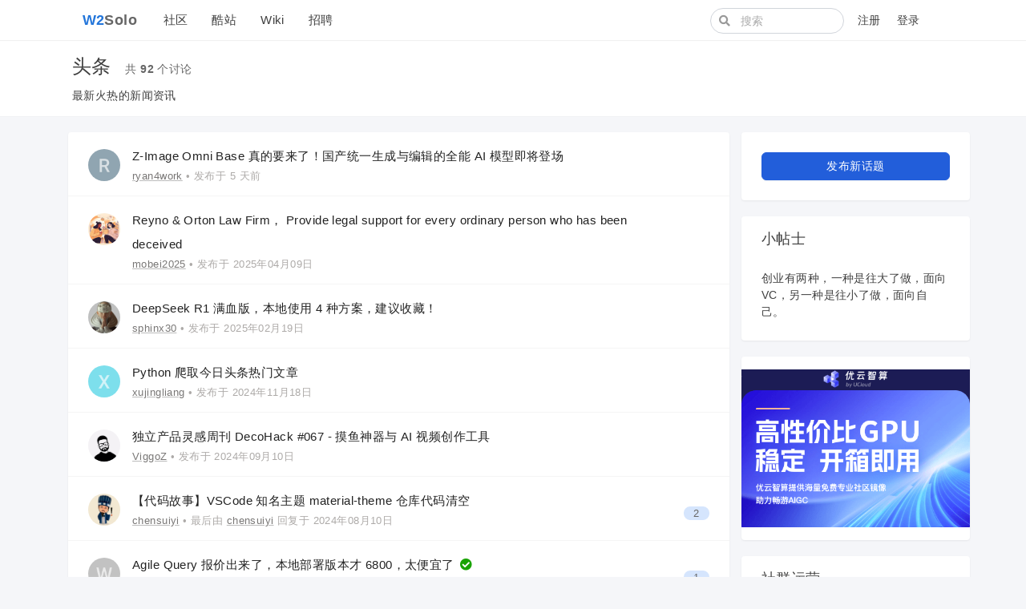

--- FILE ---
content_type: text/html; charset=utf-8
request_url: https://w2solo.com/topics/node84
body_size: 7892
content:
<!--
   _   _                      _                 _
  | | | |                    | |               | |
  | |_| | ___  _ __ ___   ___| | __ _ _ __   __| |
  |  _  |/ _ \| '_ ` _ \ / _ \ |/ _` | '_ \ / _` |
  | | | | (_) | | | | | |  __/ | (_| | | | | (_| |
  \_| |_/\___/|_| |_| |_|\___|_|\__,_|_| |_|\__,_|
  ------------------------------------------------
                          https://gethomeland.com

  - Ruby:  3.0.1-p64
  - Rails: 6.1.3.1
  - Homeland: 3.9.0-dev
-->
<!DOCTYPE html>
<html>
  <head>
    <meta charset='utf-8' />
    <meta name="viewport" content="width=device-width, initial-scale=1, maximum-scale=1, user-scalable=no" />
    <meta name="theme" content="auto">
    <meta name="locale" content="zh-CN">
    <title>头条 · 社区 · w2solo - 独立开发者社区</title>
    <meta name="apple-mobile-web-app-capable" content="no">
    <meta content='True' name='HandheldFriendly' />
    <link rel="alternate" type="application/rss+xml" title="订阅最新帖" href="https://w2solo.com/topics/feed" />
    <link rel="stylesheet" media="screen" href="/packs/css/front-0c1a8ff5.css" data-turbolinks-track="reload" />
    
    
    <meta name="action-cable-url" content="/cable" />
    <meta name="csrf-param" content="authenticity_token" />
<meta name="csrf-token" content="ioG60e37yqDt8pnHbUM0D8aDv5tbKxFIs26TonMRZ2605BEkNZDoLgK2Jr1c-qp8DS6xTvBFh26PZHLdjdQa0Q" />
    <title>IndieHackers - 连接每一个独立开发者</title>
<meta name="apple-itunes-app" content="app-id=1530936008">
<meta name="wwads-cn-verify" content="ad61ab143223efbc24c7d2583be69251" />
<script type="text/javascript" src="https://cdn.wwads.cn/js/makemoney.js" async></script>
<link rel="icon" href="https://indiehackers-1251406926.cos.ap-chengdu.myqcloud.com/hackers/7cl3u.png" />
<script>
var _hmt = _hmt || [];
(function() {
  var hm = document.createElement("script");
  hm.src = "https://hm.baidu.com/hm.js?38caacf49332c3832cf45e85040fcb00";
  var s = document.getElementsByTagName("script")[0]; 
  s.parentNode.insertBefore(hm, s);
})();
</script>

<style>
.footer{
    margin-bottom: 0px;
    padding-top: 24px;
    padding-bottom: 24px;
}

.educk-ico {
    width: 20px;
    height: 20px;
}

.bd-navbar .navbar-brand b {
   color: #EB5424;
}

.wwads-cn a.block{width:auto!important}
</style>
    <meta name="twitter:card" content="summary" />
    <meta property="twitter:title" content="头条 · 社区" />
    <script src="/packs/js/vendors-109d7f2fe5c384c004b6.chunk.js" data-turbolinks-track="reload"></script>
<script src="/packs/js/application-424147f5aa33f0aa6da4.js" data-turbolinks-track="reload"></script>
    
  </head>
  <body class="page-topics" data-controller-name="topics">
    <div class="header navbar navbar-expand-md">
      <div class="container">
        <div class="navbar-header" data-turbolinks-permanent>
          <!--
<a href="/" class="navbar-brand">
<img src="https://indiehackers.oss-cn-beijing.aliyuncs.com/indiehackers/jgfjt.png" style="height: 36px;">
</a>
-->

<a href="/" class="navbar-brand">
  <b>W2</b>Solo
</a>
        </div>
        <button class="navbar-toggler" type="button" data-toggle="collapse" data-target="#main-navbar">
          <span class="navbar-toggler-icon"><i class="fa fa-bars"></i></span>
        </button>
        <div id="main-navbar"  class="collapse navbar-collapse">
          
          <ul id="main-nav-menu" class="navbar-nav d-flex flex-md-row">
  <li class="nav-item"><a class="nav-link" href="/">社区</a></li><li class="nav-item"><a class="nav-link" href="/sites">酷站</a></li><li class="nav-item"><a class="nav-link" href="/wiki">Wiki</a></li><li class="nav-item"><a class="nav-link" href="/jobs">招聘</a></li>
  
</ul>

        </div>
        <div class="ml-auto d-flex navbar-right">
          <form class="navbar-form d-none d-lg-flex mr-2 form-search active" action="/search" method="GET">
            <i class="fa btn-search fa-search"></i>
            <input type="text" name="q" class="form-control" value="" placeholder="搜索"></input>
        </form>
        <ul class="nav navbar-nav user-bar">
      <li class="nav-item"><a class="nav-link" href="/account/sign_up">注册</a></li>
    <li class="nav-item"><a class="nav-link" href="/account/sign_in">登录</a></li>
</ul>

      </div>
    </div>
  </div>
    <div class="sub-navbar node-header node-header-with-node hide-ios">
    <div class="container">
        <div class="title">
          头条
          <span class="total">共 <b>92</b> 个讨论</span>
          <div class="pull-right">
            
          </div>
        </div>
        <div class="summary" id="node-summary">
          <p>最新火热的新闻资讯</p>
        </div>
    </div>
  </div>

  <div id="main" class="main-container container">
    
    <!-- @suggest_topics maybe nil or ActiveRecord::Relation, but we need an array -->

<div class="row">
  <div class="col-lg-9">
    <div class="topics topics-node card">
      <div class="card-body item-list">
          <div class="topic media topic-6782" data-prefetch="/topics/6782">
    <div class="avatar">
      <a title="ryan4work (Ryan)" href="/ryan4work"><img class="media-object avatar-48" src="https://w2solo.com/system/letter_avatars/r.png" /></a>
    </div>
    <div class="infos media-body">
      <div class="title media-heading">
        <a title="Z-Image Omni Base 真的要来了！国产统一生成与编辑的全能 AI 模型即将登场" href="/topics/6782">
          <span class="node">头条</span>
          Z-Image Omni Base 真的要来了！国产统一生成与编辑的全能 AI 模型即将登场
</a>        
        
        
      </div>
      <div class="info">
        <a class="user-name" data-name="Ryan" href="/ryan4work">ryan4work</a>
        <span class="hidden-mobile">
          •
            发布于 <abbr class="timeago" title="2026-01-09T11:34:49+08:00">2026年01月09日</abbr>
        </span>
      </div>
    </div>
    <div class="count media-right">
    </div>
  </div>
  <div class="topic media topic-5666" data-prefetch="/topics/5666">
    <div class="avatar">
      <a title="mobei2025 (mobei2025)" href="/mobei2025"><img class="media-object avatar-48" src="https://img.way2solo.com/user/avatar/8495/c78518.jpg?imageView2/3/w/96/h/96/q/100" /></a>
    </div>
    <div class="infos media-body">
      <div class="title media-heading">
        <a title="Reyno &amp; Orton Law Firm， Provide legal support for every ordinary person who has been deceived" href="/topics/5666">
          <span class="node">头条</span>
          Reyno &amp; Orton Law Firm， Provide legal support for every ordinary person who has been deceived
</a>        
        
        
      </div>
      <div class="info">
        <a class="user-name" data-name="mobei2025" href="/mobei2025">mobei2025</a>
        <span class="hidden-mobile">
          •
            发布于 <abbr class="timeago" title="2025-04-09T18:10:01+08:00">2025年04月09日</abbr>
        </span>
      </div>
    </div>
    <div class="count media-right">
    </div>
  </div>
  <div class="topic media topic-5469" data-prefetch="/topics/5469">
    <div class="avatar">
      <a title="sphinx30 (大强同学)" href="/sphinx30"><img class="media-object avatar-48" src="https://img.way2solo.com/user/avatar/8798/c9b988.png?imageView2/3/w/96/h/96/q/100" /></a>
    </div>
    <div class="infos media-body">
      <div class="title media-heading">
        <a title="DeepSeek R1 满血版，本地使用 4 种方案，建议收藏！" href="/topics/5469">
          <span class="node">头条</span>
          DeepSeek R1 满血版，本地使用 4 种方案，建议收藏！
</a>        
        
        
      </div>
      <div class="info">
        <a class="user-name" data-name="大强同学" href="/sphinx30">sphinx30</a>
        <span class="hidden-mobile">
          •
            发布于 <abbr class="timeago" title="2025-02-19T00:48:22+08:00">2025年02月19日</abbr>
        </span>
      </div>
    </div>
    <div class="count media-right">
    </div>
  </div>
  <div class="topic media topic-5245" data-prefetch="/topics/5245">
    <div class="avatar">
      <a title="xujingliang (xujingliang)" href="/xujingliang"><img class="media-object avatar-48" src="https://w2solo.com/system/letter_avatars/x.png" /></a>
    </div>
    <div class="infos media-body">
      <div class="title media-heading">
        <a title="Python 爬取今日头条热门文章" href="/topics/5245">
          <span class="node">头条</span>
          Python 爬取今日头条热门文章
</a>        
        
        
      </div>
      <div class="info">
        <a class="user-name" data-name="xujingliang" href="/xujingliang">xujingliang</a>
        <span class="hidden-mobile">
          •
            发布于 <abbr class="timeago" title="2024-11-18T02:03:09+08:00">2024年11月18日</abbr>
        </span>
      </div>
    </div>
    <div class="count media-right">
    </div>
  </div>
  <div class="topic media topic-5019" data-prefetch="/topics/5019">
    <div class="avatar">
      <a title="ViggoZ (ViggoZ)" href="/ViggoZ"><img class="media-object avatar-48" src="https://img.way2solo.com/user/avatar/1416/1f375d.png?imageView2/3/w/96/h/96/q/100" /></a>
    </div>
    <div class="infos media-body">
      <div class="title media-heading">
        <a title="独立产品灵感周刊 DecoHack #067 - 摸鱼神器与 AI 视频创作工具" href="/topics/5019">
          <span class="node">头条</span>
          独立产品灵感周刊 DecoHack #067 - 摸鱼神器与 AI 视频创作工具
</a>        
        
        
      </div>
      <div class="info">
        <a class="user-name" data-name="ViggoZ" href="/ViggoZ">ViggoZ</a>
        <span class="hidden-mobile">
          •
            发布于 <abbr class="timeago" title="2024-09-10T17:32:27+08:00">2024年09月10日</abbr>
        </span>
      </div>
    </div>
    <div class="count media-right">
    </div>
  </div>
  <div class="topic media topic-4900" data-prefetch="/topics/4900">
    <div class="avatar">
      <a title="chensuiyi (前端之虎陈随易)" href="/chensuiyi"><img class="media-object avatar-48" src="https://img.way2solo.com/user/avatar/6501/d67549.png?imageView2/3/w/96/h/96/q/100" /></a>
    </div>
    <div class="infos media-body">
      <div class="title media-heading">
        <a title="【代码故事】VSCode 知名主题 material-theme 仓库代码清空" href="/topics/4900">
          <span class="node">头条</span>
          【代码故事】VSCode 知名主题 material-theme 仓库代码清空
</a>        
        
        
      </div>
      <div class="info">
        <a class="user-name" data-name="前端之虎陈随易" href="/chensuiyi">chensuiyi</a>
        <span class="hidden-mobile">
          •
            最后由 <a class="user-name" data-name="chensuiyi" href="/chensuiyi">chensuiyi</a> 回复于 <abbr class="timeago" title="2024-08-10T11:55:42+08:00">2024年08月10日</abbr>
        </span>
      </div>
    </div>
    <div class="count media-right">
        <a class="state-false" href="/topics/4900#reply-13301">2</a>
    </div>
  </div>
  <div class="topic media topic-4491" data-prefetch="/topics/4491">
    <div class="avatar">
      <a title="wangyonghe (Yeong-Her Wang)" href="/wangyonghe"><img class="media-object avatar-48" src="https://w2solo.com/system/letter_avatars/w.png" /></a>
    </div>
    <div class="infos media-body">
      <div class="title media-heading">
        <a title="Agile Query 报价出来了，本地部署版本才 6800，太便宜了" href="/topics/4491">
          <span class="node">头条</span>
          Agile Query 报价出来了，本地部署版本才 6800，太便宜了
</a>        
        
        <i title="问题已解决／话题已结束讨论" class="fa fa-check-circle" data-toggle="tooltip"></i>
      </div>
      <div class="info">
        <a class="user-name" data-name="Yeong-Her Wang" href="/wangyonghe">wangyonghe</a>
        <span class="hidden-mobile">
          •
            最后由 <a class="user-name" data-name="wangyonghe" href="/wangyonghe">wangyonghe</a> 回复于 <abbr class="timeago" title="2024-03-20T19:32:27+08:00">2024年03月20日</abbr>
        </span>
      </div>
    </div>
    <div class="count media-right">
        <a class="state-false" href="/topics/4491#reply-12588">1</a>
    </div>
  </div>
  <div class="topic media topic-4326" data-prefetch="/topics/4326">
    <div class="avatar">
      <a title="ViggoZ (ViggoZ)" href="/ViggoZ"><img class="media-object avatar-48" src="https://img.way2solo.com/user/avatar/1416/1f375d.png?imageView2/3/w/96/h/96/q/100" /></a>
    </div>
    <div class="infos media-body">
      <div class="title media-heading">
        <a title="分享我用的最顺手的英语翻译工具和学习插件" href="/topics/4326">
          <span class="node">头条</span>
          分享我用的最顺手的英语翻译工具和学习插件
</a>        
        
        
      </div>
      <div class="info">
        <a class="user-name" data-name="ViggoZ" href="/ViggoZ">ViggoZ</a>
        <span class="hidden-mobile">
          •
            发布于 <abbr class="timeago" title="2023-12-25T09:32:02+08:00">2023年12月25日</abbr>
        </span>
      </div>
    </div>
    <div class="count media-right">
    </div>
  </div>
  <div class="topic media topic-4117" data-prefetch="/topics/4117">
    <div class="avatar">
      <a title="lake (sky)" href="/lake"><img class="media-object avatar-48" src="https://img.way2solo.com/user/avatar/1821/b4af13.png?imageView2/3/w/96/h/96/q/100" /></a>
    </div>
    <div class="infos media-body">
      <div class="title media-heading">
        <a title="十年多 java 失业，目前找工作" href="/topics/4117">
          <span class="node">头条</span>
          十年多 java 失业，目前找工作
</a>        
        
        
      </div>
      <div class="info">
        <a class="user-name" data-name="sky" href="/lake">lake</a>
        <span class="hidden-mobile">
          •
            最后由 <a class="user-name" data-name="lake" href="/lake">lake</a> 回复于 <abbr class="timeago" title="2023-10-12T12:03:29+08:00">2023年10月12日</abbr>
        </span>
      </div>
    </div>
    <div class="count media-right">
        <a class="state-false" href="/topics/4117#reply-11812">12</a>
    </div>
  </div>
  <div class="topic media topic-3849" data-prefetch="/topics/3849">
    <div class="avatar">
      <a title="JerryWong (Daniel)" href="/JerryWong"><img class="media-object avatar-48" src="https://w2solo.com/system/letter_avatars/j.png" /></a>
    </div>
    <div class="infos media-body">
      <div class="title media-heading">
        <a title="独立开发出海往事 #1" href="/topics/3849">
          <span class="node">头条</span>
          独立开发出海往事 #1
</a>        
        <i class='icon fa fa-award'></i>
        
      </div>
      <div class="info">
        <a class="user-name" data-name="Daniel" href="/JerryWong">JerryWong</a>
        <span class="hidden-mobile">
          •
            最后由 <a class="user-name" data-name="GooglePlay-China" href="/GooglePlay-China">GooglePlay-China</a> 回复于 <abbr class="timeago" title="2024-11-20T10:08:17+08:00">2024年11月20日</abbr>
        </span>
      </div>
    </div>
    <div class="count media-right">
        <a class="state-false" href="/topics/3849#reply-13806">3</a>
    </div>
  </div>
  <div class="topic media topic-3793" data-prefetch="/topics/3793">
    <div class="avatar">
      <a title="dary (友映网络科技)" href="/dary"><img class="media-object avatar-48" src="https://img.way2solo.com/user/avatar/5192/a0cfb1.png?imageView2/3/w/96/h/96/q/100" /></a>
    </div>
    <div class="infos media-body">
      <div class="title media-heading">
        <a title="独立开发 30 天，我们想要为异地情侣做一款产品" href="/topics/3793">
          <span class="node">头条</span>
          独立开发 30 天，我们想要为异地情侣做一款产品
</a>        
        
        <i title="问题已解决／话题已结束讨论" class="fa fa-check-circle" data-toggle="tooltip"></i>
      </div>
      <div class="info">
        <a class="user-name" data-name="友映网络科技" href="/dary">dary</a>
        <span class="hidden-mobile">
          •
            最后由 <a class="user-name" data-name="timn" href="/timn">timn</a> 回复于 <abbr class="timeago" title="2024-07-28T16:41:41+08:00">2024年07月28日</abbr>
        </span>
      </div>
    </div>
    <div class="count media-right">
        <a class="state-false" href="/topics/3793#reply-13216">9</a>
    </div>
  </div>
  <div class="topic media topic-3855" data-prefetch="/topics/3855">
    <div class="avatar">
      <a title="JerryWong (Daniel)" href="/JerryWong"><img class="media-object avatar-48" src="https://w2solo.com/system/letter_avatars/j.png" /></a>
    </div>
    <div class="infos media-body">
      <div class="title media-heading">
        <a title="独立开发出海往事 #2" href="/topics/3855">
          <span class="node">头条</span>
          独立开发出海往事 #2
</a>        
        <i class='icon fa fa-award'></i>
        
      </div>
      <div class="info">
        <a class="user-name" data-name="Daniel" href="/JerryWong">JerryWong</a>
        <span class="hidden-mobile">
          •
            最后由 <a class="user-name" data-name="JerryWong" href="/JerryWong">JerryWong</a> 回复于 <abbr class="timeago" title="2023-04-14T14:03:02+08:00">2023年04月14日</abbr>
        </span>
      </div>
    </div>
    <div class="count media-right">
        <a class="state-false" href="/topics/3855#reply-10772">2</a>
    </div>
  </div>
  <div class="topic media topic-3826" data-prefetch="/topics/3826">
    <div class="avatar">
      <a title="facai (王大发)" href="/facai"><img class="media-object avatar-48" src="https://img.way2solo.com/user/avatar/5899/e262e7.jpg?imageView2/3/w/96/h/96/q/100" /></a>
    </div>
    <div class="infos media-body">
      <div class="title media-heading">
        <a title="程序员的压力太大了，你们都是怎么去寻找它的快乐？" href="/topics/3826">
          <span class="node">头条</span>
          程序员的压力太大了，你们都是怎么去寻找它的快乐？
</a>        
        
        
      </div>
      <div class="info">
        <a class="user-name" data-name="王大发" href="/facai">facai</a>
        <span class="hidden-mobile">
          •
            最后由 <a class="user-name" data-name="cmlanche" href="/cmlanche">cmlanche</a> 回复于 <abbr class="timeago" title="2023-04-06T13:11:24+08:00">2023年04月06日</abbr>
        </span>
      </div>
    </div>
    <div class="count media-right">
        <a class="state-false" href="/topics/3826#reply-10730">3</a>
    </div>
  </div>
  <div class="topic media topic-3816" data-prefetch="/topics/3816">
    <div class="avatar">
      <a title="vivian666 (YJ)" href="/vivian666"><img class="media-object avatar-48" src="https://w2solo.com/system/letter_avatars/v.png" /></a>
    </div>
    <div class="infos media-body">
      <div class="title media-heading">
        <a title="做了一款可以帮助开发者及运营人员提升 app 内购增长的工具，欢迎各位大佬们提建议。" href="/topics/3816">
          <span class="node">头条</span>
          做了一款可以帮助开发者及运营人员提升 app 内购增长的工具，欢迎各位大佬们提建议。
</a>        
        
        
      </div>
      <div class="info">
        <a class="user-name" data-name="YJ" href="/vivian666">vivian666</a>
        <span class="hidden-mobile">
          •
            发布于 <abbr class="timeago" title="2023-03-28T15:32:19+08:00">2023年03月28日</abbr>
        </span>
      </div>
    </div>
    <div class="count media-right">
    </div>
  </div>
  <div class="topic media topic-3808" data-prefetch="/topics/3808">
    <div class="avatar">
      <a title="Null (Null)" href="/Null"><img class="media-object avatar-48" src="https://w2solo.com/system/letter_avatars/n.png" /></a>
    </div>
    <div class="infos media-body">
      <div class="title media-heading">
        <a title="能帮上架安卓吗？" href="/topics/3808">
          <span class="node">头条</span>
          能帮上架安卓吗？
</a>        
        
        <i title="问题已解决／话题已结束讨论" class="fa fa-check-circle" data-toggle="tooltip"></i>
      </div>
      <div class="info">
        <a class="user-name" data-name="Null" href="/Null">Null</a>
        <span class="hidden-mobile">
          •
            最后由 <a class="user-name" data-name="koosol" href="/koosol">koosol</a> 回复于 <abbr class="timeago" title="2023-03-27T10:45:15+08:00">2023年03月27日</abbr>
        </span>
      </div>
    </div>
    <div class="count media-right">
        <a class="state-false" href="/topics/3808#reply-10675">3</a>
    </div>
  </div>
  <div class="topic media topic-3810" data-prefetch="/topics/3810">
    <div class="avatar">
      <a title="110440 (Tanson)" href="/110440"><img class="media-object avatar-48" src="https://w2solo.com/system/letter_avatars/1.png" /></a>
    </div>
    <div class="infos media-body">
      <div class="title media-heading">
        <a title="小白问个关于税的问题" href="/topics/3810">
          <span class="node">头条</span>
          小白问个关于税的问题
</a>        
        
        
      </div>
      <div class="info">
        <a class="user-name" data-name="Tanson" href="/110440">110440</a>
        <span class="hidden-mobile">
          •
            最后由 <a class="user-name" data-name="110440" href="/110440">110440</a> 回复于 <abbr class="timeago" title="2023-03-26T23:18:47+08:00">2023年03月26日</abbr>
        </span>
      </div>
    </div>
    <div class="count media-right">
        <a class="state-false" href="/topics/3810#reply-10674">2</a>
    </div>
  </div>
  <div class="topic media topic-3802" data-prefetch="/topics/3802">
    <div class="avatar">
      <a title="danaonao (hero)" href="/danaonao"><img class="media-object avatar-48" src="https://w2solo.com/system/letter_avatars/d.png" /></a>
    </div>
    <div class="infos media-body">
      <div class="title media-heading">
        <a title="《安全评估报告》有了解的吗？" href="/topics/3802">
          <span class="node">头条</span>
          《安全评估报告》有了解的吗？
</a>        
        
        
      </div>
      <div class="info">
        <a class="user-name" data-name="hero" href="/danaonao">danaonao</a>
        <span class="hidden-mobile">
          •
            最后由 <a class="user-name" data-name="pppkkk" href="/pppkkk">pppkkk</a> 回复于 <abbr class="timeago" title="2023-03-25T12:56:12+08:00">2023年03月25日</abbr>
        </span>
      </div>
    </div>
    <div class="count media-right">
        <a class="state-false" href="/topics/3802#reply-10671">5</a>
    </div>
  </div>
  <div class="topic media topic-3786" data-prefetch="/topics/3786">
    <div class="avatar">
      <a title="void9main (dave)" href="/void9main"><img class="media-object avatar-48" src="https://w2solo.com/system/letter_avatars/v.png" /></a>
    </div>
    <div class="infos media-body">
      <div class="title media-heading">
        <a title="个人如果开发工具类和社交类的小程序，要从什么方面开始做需求分析？" href="/topics/3786">
          <span class="node">头条</span>
          个人如果开发工具类和社交类的小程序，要从什么方面开始做需求分析？
</a>        
        
        
      </div>
      <div class="info">
        <a class="user-name" data-name="dave" href="/void9main">void9main</a>
        <span class="hidden-mobile">
          •
            最后由 <a class="user-name" data-name="danaonao" href="/danaonao">danaonao</a> 回复于 <abbr class="timeago" title="2023-03-18T17:01:46+08:00">2023年03月18日</abbr>
        </span>
      </div>
    </div>
    <div class="count media-right">
        <a class="state-false" href="/topics/3786#reply-10629">3</a>
    </div>
  </div>
  <div class="topic media topic-3794" data-prefetch="/topics/3794">
    <div class="avatar">
      <a title="heroblank (大表哥)" href="/heroblank"><img class="media-object avatar-48" src="https://img.way2solo.com/user/avatar/3659/316473.png?imageView2/3/w/96/h/96/q/100" /></a>
    </div>
    <div class="infos media-body">
      <div class="title media-heading">
        <a title="推荐 BoardOS 中第一款 Ai 应用：AiTxt" href="/topics/3794">
          <span class="node">头条</span>
          推荐 BoardOS 中第一款 Ai 应用：AiTxt
</a>        
        
        
      </div>
      <div class="info">
        <a class="user-name" data-name="大表哥" href="/heroblank">heroblank</a>
        <span class="hidden-mobile">
          •
            最后由 <a class="user-name" data-name="cmlanche" href="/cmlanche">cmlanche</a> 回复于 <abbr class="timeago" title="2023-03-17T15:49:24+08:00">2023年03月17日</abbr>
        </span>
      </div>
    </div>
    <div class="count media-right">
        <a class="state-false" href="/topics/3794#reply-10621">1</a>
    </div>
  </div>
  <div class="topic media topic-3785" data-prefetch="/topics/3785">
    <div class="avatar">
      <a title="lake (sky)" href="/lake"><img class="media-object avatar-48" src="https://img.way2solo.com/user/avatar/1821/b4af13.png?imageView2/3/w/96/h/96/q/100" /></a>
    </div>
    <div class="infos media-body">
      <div class="title media-heading">
        <a title="极简&amp;赚钱&amp;Build in Public" href="/topics/3785">
          <span class="node">头条</span>
          极简&amp;赚钱&amp;Build in Public
</a>        
        
        
      </div>
      <div class="info">
        <a class="user-name" data-name="sky" href="/lake">lake</a>
        <span class="hidden-mobile">
          •
            最后由 <a class="user-name" data-name="lake" href="/lake">lake</a> 回复于 <abbr class="timeago" title="2023-03-15T14:55:18+08:00">2023年03月15日</abbr>
        </span>
      </div>
    </div>
    <div class="count media-right">
        <a class="state-false" href="/topics/3785#reply-10614">6</a>
    </div>
  </div>
  <div class="topic media topic-3774" data-prefetch="/topics/3774">
    <div class="avatar">
      <a title="lake (sky)" href="/lake"><img class="media-object avatar-48" src="https://img.way2solo.com/user/avatar/1821/b4af13.png?imageView2/3/w/96/h/96/q/100" /></a>
    </div>
    <div class="infos media-body">
      <div class="title media-heading">
        <a title="发福利了，我造了一个 AI 元宇宙" href="/topics/3774">
          <span class="node">头条</span>
          发福利了，我造了一个 AI 元宇宙
</a>        
        
        
      </div>
      <div class="info">
        <a class="user-name" data-name="sky" href="/lake">lake</a>
        <span class="hidden-mobile">
          •
            最后由 <a class="user-name" data-name="lake" href="/lake">lake</a> 回复于 <abbr class="timeago" title="2023-03-08T16:30:39+08:00">2023年03月08日</abbr>
        </span>
      </div>
    </div>
    <div class="count media-right">
        <a class="state-false" href="/topics/3774#reply-10583">4</a>
    </div>
  </div>
  <div class="topic media topic-3782" data-prefetch="/topics/3782">
    <div class="avatar">
      <a title="crosslee (Cross Lee)" href="/crosslee"><img class="media-object avatar-48" src="https://w2solo.com/system/letter_avatars/c.png" /></a>
    </div>
    <div class="infos media-body">
      <div class="title media-heading">
        <a title="简洁美观的免费名片制作工具" href="/topics/3782">
          <span class="node">头条</span>
          简洁美观的免费名片制作工具
</a>        
        
        
      </div>
      <div class="info">
        <a class="user-name" data-name="Cross Lee" href="/crosslee">crosslee</a>
        <span class="hidden-mobile">
          •
            发布于 <abbr class="timeago" title="2023-03-07T23:36:18+08:00">2023年03月07日</abbr>
        </span>
      </div>
    </div>
    <div class="count media-right">
    </div>
  </div>
  <div class="topic media topic-3769" data-prefetch="/topics/3769">
    <div class="avatar">
      <a title="heroblank (大表哥)" href="/heroblank"><img class="media-object avatar-48" src="https://img.way2solo.com/user/avatar/3659/316473.png?imageView2/3/w/96/h/96/q/100" /></a>
    </div>
    <div class="infos media-body">
      <div class="title media-heading">
        <a title="在线白板的终极形态 - BoardOS" href="/topics/3769">
          <span class="node">头条</span>
          在线白板的终极形态 - BoardOS
</a>        
        
        
      </div>
      <div class="info">
        <a class="user-name" data-name="大表哥" href="/heroblank">heroblank</a>
        <span class="hidden-mobile">
          •
            最后由 <a class="user-name" data-name="ranger" href="/ranger">ranger</a> 回复于 <abbr class="timeago" title="2023-03-05T14:00:07+08:00">2023年03月05日</abbr>
        </span>
      </div>
    </div>
    <div class="count media-right">
        <a class="state-false" href="/topics/3769#reply-10564">1</a>
    </div>
  </div>
  <div class="topic media topic-3761" data-prefetch="/topics/3761">
    <div class="avatar">
      <a title="zdb814390564 (大宝)" href="/zdb814390564"><img class="media-object avatar-48" src="https://w2solo.com/system/letter_avatars/z.png" /></a>
    </div>
    <div class="infos media-body">
      <div class="title media-heading">
        <a title="新人报道，已经无业游民半年，做过一个项目，已废弃。现上来看看机会" href="/topics/3761">
          <span class="node">头条</span>
          新人报道，已经无业游民半年，做过一个项目，已废弃。现上来看看机会
</a>        
        
        
      </div>
      <div class="info">
        <a class="user-name" data-name="大宝" href="/zdb814390564">zdb814390564</a>
        <span class="hidden-mobile">
          •
            最后由 <a class="user-name" data-name="cmlanche" href="/cmlanche">cmlanche</a> 回复于 <abbr class="timeago" title="2023-03-05T11:03:45+08:00">2023年03月05日</abbr>
        </span>
      </div>
    </div>
    <div class="count media-right">
        <a class="state-false" href="/topics/3761#reply-10561">6</a>
    </div>
  </div>
  <div class="topic media topic-3764" data-prefetch="/topics/3764">
    <div class="avatar">
      <a title="VincentLee (VincentLee)" href="/VincentLee"><img class="media-object avatar-48" src="https://w2solo.com/system/letter_avatars/v.png" /></a>
    </div>
    <div class="infos media-body">
      <div class="title media-heading">
        <a title="关于营业执照" href="/topics/3764">
          <span class="node">头条</span>
          关于营业执照
</a>        
        
        
      </div>
      <div class="info">
        <a class="user-name" data-name="VincentLee" href="/VincentLee">VincentLee</a>
        <span class="hidden-mobile">
          •
            最后由 <a class="user-name" data-name="hankexu" href="/hankexu">hankexu</a> 回复于 <abbr class="timeago" title="2023-02-28T18:15:33+08:00">2023年02月28日</abbr>
        </span>
      </div>
    </div>
    <div class="count media-right">
        <a class="state-false" href="/topics/3764#reply-10538">3</a>
    </div>
  </div>

      </div>
        <div class="card-footer clearfix">
              <ul class="pagination">
    
          <li class='page-item active'>
    <a remote="false" class="page-link">1</a>
  </li>

          <li class="page-item">
    <a rel="next" class="page-link" href="/topics/node84?page=2">2</a>
  </li>

          <li class="page-item">
    <a class="page-link" href="/topics/node84?page=3">3</a>
  </li>

    <li class="page-item next">
  <a rel="next" class="page-link" href="/topics/node84?page=2">下一页 <i class="fa fa-angle-right"></i></a>
</li>

  </ul>

        </div>
    </div>
  </div>
  <div class="sidebar col-lg-3">
    
<div class="card">
  <div class="card-body">
    <a class="btn btn-primary btn-block" href="/topics/new?node=84">发布新话题</a>
    
  </div>
</div>

<div class="card">
  <div class="card-header">小帖士</div>
  <div class="card-body">
    创业有两种，一种是往大了做，面向VC，另一种是往小了做，面向自己。
  </div>
</div>

<div class="card">
  <div class="card-body" style="padding:0; margin:16px auto;">
    <a href="https://www.compshare.cn/?ytag=w2solo_%E8%B5%9E%E5%8A%A9" title="赞助商UCloud" target="_blank"><img src="https://img.way2solo.com/photo/cmlanche/bdabcc07-47ff-4279-a2ea-540bf4e8208d.png" style="width: 100%;"></a>
  </div>
</div>

<div class="card">
  <div class="card-header">社群运营</div>
  <ul class="list-group list-group-flush">
    <li class="list-group-item"><i class="fa fa-bell"></i> <a href="/topics/1">社群规则</a></li>
<li class="list-group-item"><i class="fa fa-users"></i> <a href="/topics/40">加入微信群</a></li>
    <li class="list-group-item"><i class="fa fa-heartbeat"></i> <a href="/sites">群员产品列表</a></li>
    <li class="list-group-item"><i class="fa fa-heart"></i> <a href="/topics/45">国外Hacker列表</a></li>
<li class="list-group-item"><i class="fa fa-thumbs-up"></i> <a href="/topics/412">最佳文章列表</a></li>
<li class="list-group-item"><i class="fa fa-info-circle"></i> <a href="/topics/40">关于社区</a></li>
  </ul>
</div>

<div class="card">
  <div class="card-header">关注微信公众号</div>
  <div class="card-body" style="padding:0; margin:16px auto; width: 100%">
    <img src="https://img.way2solo.com/photo/cmlanche/e8289480-1f44-4fd5-8fab-2bd3a20021ac.jpg?imageView2/2/w/1920/q/100" style="width: 100%;">
  </div>
</div>

<div class="wwads-cn wwads-horizontal" data-id="45" style="max-width:350px; background-color:#fff; margin-bottom: 16px;"></div>

<div class="card">
  <div class="card-header">社区 App 下载</div>
  <div class="card-body" style="padding:0; margin:12px auto;">
    <a href="https://apps.apple.com/cn/app/id1530936008" title="App Store" target="_blank"><img src="https://img.way2solo.com/photo/2020/104fe79f-6f12-40a5-9a31-56857b468942.svg" style="width: 100%;"></a>
  </div>
<div class="card-body" style="padding:0; margin:12px auto;">
    <a href="https://appstore.qianjiapp.com/w2solo_1_0_1.apk" title="App Store" target="_blank"><img src="https://img.way2solo.com/photo/cmlanche/6d3ca288-e508-4bc3-81d8-fd554ceb2315.png?imageView2/2/w/1920/q/100" style="width: auto; height:40px;"></a>
  </div>
</div>

<div class="card">
  <div class="card-header">统计信息</div>
  <ul class="list-group list-group-flush">
    <li class="list-group-item">会员数: 9425 个</li>
    <li class="list-group-item">话题数: 5977 篇</li>
    <li class="list-group-item">回帖数: 14564 条</li>
  </ul>
</div>

  </div>
</div>

  </div>
    <footer class="footer" id="footer" data-turbolinks-permanent>
      <div class="container">
        <div class="row">
  <div class="col-sm-9">
    <div class="media">
      <div class="media-left">
        <img class="media-object" src="https://indiehackers-1251406926.cos.ap-chengdu.myqcloud.com/hackers/7cl3u.png" style="width: 64px;">
      </div>
      <div class="media-body">
        <div class="links">
          <a href="/topics/1">社群规则</a> / <a href="/topics/40">加入社群</a> / <a href="/users">活跃会员</a> / <a href="/topics/2">产品列表</a>  / <a href="/sites">友链</a> / <a href="/topics/feed">RSS</a> / <a href="https://documenter.getpostman.com/view/1837823/TVK5dMZ1" target='_blank'>API</a>
        </div>
        <div class="copyright" style="font-size:14px; color:#9CA4A9;margin-top:0px;margin-bottom:5px">
          「w2solo.com」独立开发者社区，始于2018.10，由众多独立开发者维护，致力于搭建和维护好国内独立开发者圈子和氛围。<br>
          本站由<a href="https://homeland.ruby-china.org">Homeland</a> 构建，服务器由<a href="https://www.ucloud.cn/site/active/kuaijiesale.html?ytag=w2solo_%E8%B5%9E%E5%8A%A9">UCloud</a>倾情赞助
        </div>
        <div class="links" style="margin-top:0px" data-no-turbolink="">
          <a href="?locale=zh-CN" rel="nofollow">简体中文</a> / <a href="?locale=zh-TW" rel="nofollow">正體中文</a> / <a href="?locale=en" rel="nofollow">English</a>
        </div>
      </div>
    </div>
  </div>
  <div class="col-sm-3 friends">
<a href="https://www.ucloud.cn/site/active/kuaijiesale.html?ytag=w2solo_%E8%B5%9E%E5%8A%A9" target="_blank" rel="twipsy" style="display:inline-block;margin-right:5px;" data-original-title="2020、2021、2022、2024、2025年服务器赞助商UCloud"><img src="https://img.way2solo.com/photo/cmlanche/0681f3e8-d621-4161-a4f6-9d1434d9498c.png?imageView2/2/w/1920/q/100" style="height:48px; margin-top: 4px;"></a>
<a href="https://www.powerby.com.cn/?utm_source=w2solo" target="_blank" rel="twipsy" style="display:inline-block;margin-right:5px;" data-original-title="2023年服务器赞助商赋技之力"><img src="https://img.way2solo.com/photo/cmlanche/8969d921-64d4-4aae-854b-cb9bc80bbc51.png?imageView2/2/w/1920/q/100" style="height:48px"></a>
  </div>
</div>
      </div>
    </footer>
  <script type="text/javascript" data-turbolinks-eval="false">
    App.root_url = "https://w2solo.com/";
    App.asset_url = "https://img.way2solo.com";
    App.twemoji_url = "https://twemoji.ruby-china.com/2";
    App.locale = "zh-CN";
  </script>
  
  <script>
    ga('create', '', 'auto');
    ga('require', 'displayfeatures');
    ga('send', 'pageview');
  </script>
  <div class="zoom-overlay"></div>
</body>
</html>


--- FILE ---
content_type: text/css
request_url: https://w2solo.com/packs/css/front-0c1a8ff5.css
body_size: 57006
content:
/*!
 * Bootstrap v4.5.3 (https://getbootstrap.com/)
 * Copyright 2011-2020 The Bootstrap Authors
 * Copyright 2011-2020 Twitter, Inc.
 * Licensed under MIT (https://github.com/twbs/bootstrap/blob/main/LICENSE)
 */:root{--indigo:#6610f2;--purple:#6f42c1;--pink:#e83e8c;--orange:#fd7e14;--teal:#20c997;--cyan:#17a2b8;--white:#fff;--gray:#6c757d;--gray-dark:#343a40;--primary:#225eda;--secondary:#6c757d;--success:#19a302;--info:#17a2b8;--warning:#fee209;--danger:#eb5424;--light:#f8f9fa;--dark:#343a40;--breakpoint-xs:0;--breakpoint-sm:576px;--breakpoint-md:768px;--breakpoint-lg:992px;--breakpoint-xl:1200px;--font-family-sans-serif:Helvetica,Arial,"PingFang SC","Noto Sans",Roboto,"Microsoft Yahei",sans-serif;--font-family-monospace:SFMono-Regular,Menlo,Monaco,Consolas,"Liberation Mono","Courier New",monospace}*,:after,:before{box-sizing:border-box}html{font-family:sans-serif;line-height:1.15;-webkit-text-size-adjust:100%;-webkit-tap-highlight-color:rgba(0,0,0,0)}article,aside,figcaption,figure,footer,header,hgroup,main,nav,section{display:block}body{margin:0;font-family:Helvetica,Arial,PingFang SC,Noto Sans,Roboto,Microsoft Yahei,sans-serif;font-size:.875rem;font-weight:400;line-height:1.5;color:#212529;text-align:left;background-color:#fff}[tabindex="-1"]:focus:not(:focus-visible){outline:0!important}hr{box-sizing:content-box;height:0;overflow:visible}h1,h2,h3,h4,h5,h6{margin-top:0;margin-bottom:7.5px}p{margin-top:0;margin-bottom:1rem}abbr[data-original-title],abbr[title]{text-decoration:underline;-webkit-text-decoration:underline dotted;text-decoration:underline dotted;cursor:help;border-bottom:0;-webkit-text-decoration-skip-ink:none;text-decoration-skip-ink:none}address{font-style:normal;line-height:inherit}address,dl,ol,ul{margin-bottom:1rem}dl,ol,ul{margin-top:0}ol ol,ol ul,ul ol,ul ul{margin-bottom:0}dt{font-weight:700}dd{margin-bottom:.5rem;margin-left:0}blockquote{margin:0 0 1rem}b,strong{font-weight:bolder}small{font-size:80%}sub,sup{position:relative;font-size:75%;line-height:0;vertical-align:baseline}sub{bottom:-.25em}sup{top:-.5em}a{color:#225eda;text-decoration:none;background-color:transparent}a:hover{color:#184198;text-decoration:underline}a:not([href]):not([class]),a:not([href]):not([class]):hover{color:inherit;text-decoration:none}code,kbd,pre,samp{font-family:SFMono-Regular,Menlo,Monaco,Consolas,Liberation Mono,Courier New,monospace;font-size:1em}pre{margin-top:0;margin-bottom:1rem;overflow:auto;-ms-overflow-style:scrollbar}figure{margin:0 0 1rem}img{border-style:none}img,svg{vertical-align:middle}svg{overflow:hidden}table{border-collapse:collapse}caption{padding-top:.75rem;padding-bottom:.75rem;color:#6c757d;text-align:left;caption-side:bottom}th{text-align:inherit;text-align:-webkit-match-parent}label{display:inline-block;margin-bottom:.5rem}button{border-radius:0}button:focus{outline:1px dotted;outline:5px auto -webkit-focus-ring-color}button,input,optgroup,select,textarea{margin:0;font-family:inherit;font-size:inherit;line-height:inherit}button,input{overflow:visible}button,select{text-transform:none}[role=button]{cursor:pointer}select{word-wrap:normal}[type=button],[type=reset],[type=submit],button{-webkit-appearance:button}[type=button]:not(:disabled),[type=reset]:not(:disabled),[type=submit]:not(:disabled),button:not(:disabled){cursor:pointer}[type=button]::-moz-focus-inner,[type=reset]::-moz-focus-inner,[type=submit]::-moz-focus-inner,button::-moz-focus-inner{padding:0;border-style:none}input[type=checkbox],input[type=radio]{box-sizing:border-box;padding:0}textarea{overflow:auto;resize:vertical}fieldset{min-width:0;padding:0;margin:0;border:0}legend{display:block;width:100%;max-width:100%;padding:0;margin-bottom:.5rem;font-size:1.5rem;line-height:inherit;color:inherit;white-space:normal}progress{vertical-align:baseline}[type=number]::-webkit-inner-spin-button,[type=number]::-webkit-outer-spin-button{height:auto}[type=search]{outline-offset:-2px;-webkit-appearance:none}[type=search]::-webkit-search-decoration{-webkit-appearance:none}::-webkit-file-upload-button{font:inherit;-webkit-appearance:button}output{display:inline-block}summary{display:list-item;cursor:pointer}template{display:none}[hidden]{display:none!important}.h1,.h2,.h3,.h4,.h5,.h6,h1,h2,h3,h4,h5,h6{margin-bottom:7.5px;font-weight:500;line-height:1.2}.h1,h1{font-size:2.1875rem}.h2,h2{font-size:1.75rem}.h3,h3{font-size:1.53125rem}.h4,h4{font-size:1.3125rem}.h5,h5{font-size:1.09375rem}.h6,h6{font-size:.875rem}.lead{font-size:1.09375rem;font-weight:300}.display-1{font-size:6rem}.display-1,.display-2{font-weight:300;line-height:1.2}.display-2{font-size:5.5rem}.display-3{font-size:4.5rem}.display-3,.display-4{font-weight:300;line-height:1.2}.display-4{font-size:3.5rem}hr{margin-top:15px;margin-bottom:15px;border:0}.small,small{font-size:80%;font-weight:400}.mark,mark{padding:.2em;background-color:#fcf8e3}.list-inline,.list-unstyled{padding-left:0;list-style:none}.list-inline-item{display:inline-block}.list-inline-item:not(:last-child){margin-right:.5rem}.initialism{font-size:90%;text-transform:uppercase}.blockquote{margin-bottom:15px;font-size:1.09375rem}.blockquote-footer{display:block;font-size:80%;color:#6c757d}.blockquote-footer:before{content:"\2014\00A0"}.img-fluid,.img-thumbnail{max-width:100%;height:auto}.img-thumbnail{padding:.25rem;background-color:#fff;border:1px solid #dee2e6;border-radius:.25rem}.figure{display:inline-block}.figure-img{margin-bottom:7.5px;line-height:1}.figure-caption{font-size:90%;color:#6c757d}code{font-size:87.5%;color:#e83e8c;word-wrap:break-word}a>code{color:inherit}kbd{padding:.2rem .4rem;font-size:87.5%;color:#fff;background-color:#212529;border-radius:.2rem}kbd kbd{padding:0;font-size:100%;font-weight:700}pre{display:block;font-size:87.5%;color:#212529}pre code{font-size:inherit;color:inherit;word-break:normal}.pre-scrollable{max-height:340px;overflow-y:scroll}.container,.container-fluid,.container-lg,.container-md,.container-sm,.container-xl{width:100%;padding-right:15px;padding-left:15px;margin-right:auto;margin-left:auto}@media (min-width:576px){.container,.container-sm{max-width:540px}}@media (min-width:768px){.container,.container-md,.container-sm{max-width:720px}}@media (min-width:992px){.container,.container-lg,.container-md,.container-sm{max-width:960px}}@media (min-width:1200px){.container,.container-lg,.container-md,.container-sm,.container-xl{max-width:1140px}}.row{display:flex;flex-wrap:wrap;margin-right:-15px;margin-left:-15px}.no-gutters{margin-right:0;margin-left:0}.no-gutters>.col,.no-gutters>[class*=col-]{padding-right:0;padding-left:0}.col,.col-1,.col-2,.col-3,.col-4,.col-5,.col-6,.col-7,.col-8,.col-9,.col-10,.col-11,.col-12,.col-auto,.col-lg,.col-lg-1,.col-lg-2,.col-lg-3,.col-lg-4,.col-lg-5,.col-lg-6,.col-lg-7,.col-lg-8,.col-lg-9,.col-lg-10,.col-lg-11,.col-lg-12,.col-lg-auto,.col-md,.col-md-1,.col-md-2,.col-md-3,.col-md-4,.col-md-5,.col-md-6,.col-md-7,.col-md-8,.col-md-9,.col-md-10,.col-md-11,.col-md-12,.col-md-auto,.col-sm,.col-sm-1,.col-sm-2,.col-sm-3,.col-sm-4,.col-sm-5,.col-sm-6,.col-sm-7,.col-sm-8,.col-sm-9,.col-sm-10,.col-sm-11,.col-sm-12,.col-sm-auto,.col-xl,.col-xl-1,.col-xl-2,.col-xl-3,.col-xl-4,.col-xl-5,.col-xl-6,.col-xl-7,.col-xl-8,.col-xl-9,.col-xl-10,.col-xl-11,.col-xl-12,.col-xl-auto{position:relative;width:100%;padding-right:15px;padding-left:15px}.col{flex-basis:0;flex-grow:1;max-width:100%}.row-cols-1>*{flex:0 0 100%;max-width:100%}.row-cols-2>*{flex:0 0 50%;max-width:50%}.row-cols-3>*{flex:0 0 33.33333%;max-width:33.33333%}.row-cols-4>*{flex:0 0 25%;max-width:25%}.row-cols-5>*{flex:0 0 20%;max-width:20%}.row-cols-6>*{flex:0 0 16.66667%;max-width:16.66667%}.col-auto{flex:0 0 auto;width:auto;max-width:100%}.col-1{flex:0 0 8.33333%;max-width:8.33333%}.col-2{flex:0 0 16.66667%;max-width:16.66667%}.col-3{flex:0 0 25%;max-width:25%}.col-4{flex:0 0 33.33333%;max-width:33.33333%}.col-5{flex:0 0 41.66667%;max-width:41.66667%}.col-6{flex:0 0 50%;max-width:50%}.col-7{flex:0 0 58.33333%;max-width:58.33333%}.col-8{flex:0 0 66.66667%;max-width:66.66667%}.col-9{flex:0 0 75%;max-width:75%}.col-10{flex:0 0 83.33333%;max-width:83.33333%}.col-11{flex:0 0 91.66667%;max-width:91.66667%}.col-12{flex:0 0 100%;max-width:100%}.order-first{order:-1}.order-last{order:13}.order-0{order:0}.order-1{order:1}.order-2{order:2}.order-3{order:3}.order-4{order:4}.order-5{order:5}.order-6{order:6}.order-7{order:7}.order-8{order:8}.order-9{order:9}.order-10{order:10}.order-11{order:11}.order-12{order:12}.offset-1{margin-left:8.33333%}.offset-2{margin-left:16.66667%}.offset-3{margin-left:25%}.offset-4{margin-left:33.33333%}.offset-5{margin-left:41.66667%}.offset-6{margin-left:50%}.offset-7{margin-left:58.33333%}.offset-8{margin-left:66.66667%}.offset-9{margin-left:75%}.offset-10{margin-left:83.33333%}.offset-11{margin-left:91.66667%}@media (min-width:576px){.col-sm{flex-basis:0;flex-grow:1;max-width:100%}.row-cols-sm-1>*{flex:0 0 100%;max-width:100%}.row-cols-sm-2>*{flex:0 0 50%;max-width:50%}.row-cols-sm-3>*{flex:0 0 33.33333%;max-width:33.33333%}.row-cols-sm-4>*{flex:0 0 25%;max-width:25%}.row-cols-sm-5>*{flex:0 0 20%;max-width:20%}.row-cols-sm-6>*{flex:0 0 16.66667%;max-width:16.66667%}.col-sm-auto{flex:0 0 auto;width:auto;max-width:100%}.col-sm-1{flex:0 0 8.33333%;max-width:8.33333%}.col-sm-2{flex:0 0 16.66667%;max-width:16.66667%}.col-sm-3{flex:0 0 25%;max-width:25%}.col-sm-4{flex:0 0 33.33333%;max-width:33.33333%}.col-sm-5{flex:0 0 41.66667%;max-width:41.66667%}.col-sm-6{flex:0 0 50%;max-width:50%}.col-sm-7{flex:0 0 58.33333%;max-width:58.33333%}.col-sm-8{flex:0 0 66.66667%;max-width:66.66667%}.col-sm-9{flex:0 0 75%;max-width:75%}.col-sm-10{flex:0 0 83.33333%;max-width:83.33333%}.col-sm-11{flex:0 0 91.66667%;max-width:91.66667%}.col-sm-12{flex:0 0 100%;max-width:100%}.order-sm-first{order:-1}.order-sm-last{order:13}.order-sm-0{order:0}.order-sm-1{order:1}.order-sm-2{order:2}.order-sm-3{order:3}.order-sm-4{order:4}.order-sm-5{order:5}.order-sm-6{order:6}.order-sm-7{order:7}.order-sm-8{order:8}.order-sm-9{order:9}.order-sm-10{order:10}.order-sm-11{order:11}.order-sm-12{order:12}.offset-sm-0{margin-left:0}.offset-sm-1{margin-left:8.33333%}.offset-sm-2{margin-left:16.66667%}.offset-sm-3{margin-left:25%}.offset-sm-4{margin-left:33.33333%}.offset-sm-5{margin-left:41.66667%}.offset-sm-6{margin-left:50%}.offset-sm-7{margin-left:58.33333%}.offset-sm-8{margin-left:66.66667%}.offset-sm-9{margin-left:75%}.offset-sm-10{margin-left:83.33333%}.offset-sm-11{margin-left:91.66667%}}@media (min-width:768px){.col-md{flex-basis:0;flex-grow:1;max-width:100%}.row-cols-md-1>*{flex:0 0 100%;max-width:100%}.row-cols-md-2>*{flex:0 0 50%;max-width:50%}.row-cols-md-3>*{flex:0 0 33.33333%;max-width:33.33333%}.row-cols-md-4>*{flex:0 0 25%;max-width:25%}.row-cols-md-5>*{flex:0 0 20%;max-width:20%}.row-cols-md-6>*{flex:0 0 16.66667%;max-width:16.66667%}.col-md-auto{flex:0 0 auto;width:auto;max-width:100%}.col-md-1{flex:0 0 8.33333%;max-width:8.33333%}.col-md-2{flex:0 0 16.66667%;max-width:16.66667%}.col-md-3{flex:0 0 25%;max-width:25%}.col-md-4{flex:0 0 33.33333%;max-width:33.33333%}.col-md-5{flex:0 0 41.66667%;max-width:41.66667%}.col-md-6{flex:0 0 50%;max-width:50%}.col-md-7{flex:0 0 58.33333%;max-width:58.33333%}.col-md-8{flex:0 0 66.66667%;max-width:66.66667%}.col-md-9{flex:0 0 75%;max-width:75%}.col-md-10{flex:0 0 83.33333%;max-width:83.33333%}.col-md-11{flex:0 0 91.66667%;max-width:91.66667%}.col-md-12{flex:0 0 100%;max-width:100%}.order-md-first{order:-1}.order-md-last{order:13}.order-md-0{order:0}.order-md-1{order:1}.order-md-2{order:2}.order-md-3{order:3}.order-md-4{order:4}.order-md-5{order:5}.order-md-6{order:6}.order-md-7{order:7}.order-md-8{order:8}.order-md-9{order:9}.order-md-10{order:10}.order-md-11{order:11}.order-md-12{order:12}.offset-md-0{margin-left:0}.offset-md-1{margin-left:8.33333%}.offset-md-2{margin-left:16.66667%}.offset-md-3{margin-left:25%}.offset-md-4{margin-left:33.33333%}.offset-md-5{margin-left:41.66667%}.offset-md-6{margin-left:50%}.offset-md-7{margin-left:58.33333%}.offset-md-8{margin-left:66.66667%}.offset-md-9{margin-left:75%}.offset-md-10{margin-left:83.33333%}.offset-md-11{margin-left:91.66667%}}@media (min-width:992px){.col-lg{flex-basis:0;flex-grow:1;max-width:100%}.row-cols-lg-1>*{flex:0 0 100%;max-width:100%}.row-cols-lg-2>*{flex:0 0 50%;max-width:50%}.row-cols-lg-3>*{flex:0 0 33.33333%;max-width:33.33333%}.row-cols-lg-4>*{flex:0 0 25%;max-width:25%}.row-cols-lg-5>*{flex:0 0 20%;max-width:20%}.row-cols-lg-6>*{flex:0 0 16.66667%;max-width:16.66667%}.col-lg-auto{flex:0 0 auto;width:auto;max-width:100%}.col-lg-1{flex:0 0 8.33333%;max-width:8.33333%}.col-lg-2{flex:0 0 16.66667%;max-width:16.66667%}.col-lg-3{flex:0 0 25%;max-width:25%}.col-lg-4{flex:0 0 33.33333%;max-width:33.33333%}.col-lg-5{flex:0 0 41.66667%;max-width:41.66667%}.col-lg-6{flex:0 0 50%;max-width:50%}.col-lg-7{flex:0 0 58.33333%;max-width:58.33333%}.col-lg-8{flex:0 0 66.66667%;max-width:66.66667%}.col-lg-9{flex:0 0 75%;max-width:75%}.col-lg-10{flex:0 0 83.33333%;max-width:83.33333%}.col-lg-11{flex:0 0 91.66667%;max-width:91.66667%}.col-lg-12{flex:0 0 100%;max-width:100%}.order-lg-first{order:-1}.order-lg-last{order:13}.order-lg-0{order:0}.order-lg-1{order:1}.order-lg-2{order:2}.order-lg-3{order:3}.order-lg-4{order:4}.order-lg-5{order:5}.order-lg-6{order:6}.order-lg-7{order:7}.order-lg-8{order:8}.order-lg-9{order:9}.order-lg-10{order:10}.order-lg-11{order:11}.order-lg-12{order:12}.offset-lg-0{margin-left:0}.offset-lg-1{margin-left:8.33333%}.offset-lg-2{margin-left:16.66667%}.offset-lg-3{margin-left:25%}.offset-lg-4{margin-left:33.33333%}.offset-lg-5{margin-left:41.66667%}.offset-lg-6{margin-left:50%}.offset-lg-7{margin-left:58.33333%}.offset-lg-8{margin-left:66.66667%}.offset-lg-9{margin-left:75%}.offset-lg-10{margin-left:83.33333%}.offset-lg-11{margin-left:91.66667%}}@media (min-width:1200px){.col-xl{flex-basis:0;flex-grow:1;max-width:100%}.row-cols-xl-1>*{flex:0 0 100%;max-width:100%}.row-cols-xl-2>*{flex:0 0 50%;max-width:50%}.row-cols-xl-3>*{flex:0 0 33.33333%;max-width:33.33333%}.row-cols-xl-4>*{flex:0 0 25%;max-width:25%}.row-cols-xl-5>*{flex:0 0 20%;max-width:20%}.row-cols-xl-6>*{flex:0 0 16.66667%;max-width:16.66667%}.col-xl-auto{flex:0 0 auto;width:auto;max-width:100%}.col-xl-1{flex:0 0 8.33333%;max-width:8.33333%}.col-xl-2{flex:0 0 16.66667%;max-width:16.66667%}.col-xl-3{flex:0 0 25%;max-width:25%}.col-xl-4{flex:0 0 33.33333%;max-width:33.33333%}.col-xl-5{flex:0 0 41.66667%;max-width:41.66667%}.col-xl-6{flex:0 0 50%;max-width:50%}.col-xl-7{flex:0 0 58.33333%;max-width:58.33333%}.col-xl-8{flex:0 0 66.66667%;max-width:66.66667%}.col-xl-9{flex:0 0 75%;max-width:75%}.col-xl-10{flex:0 0 83.33333%;max-width:83.33333%}.col-xl-11{flex:0 0 91.66667%;max-width:91.66667%}.col-xl-12{flex:0 0 100%;max-width:100%}.order-xl-first{order:-1}.order-xl-last{order:13}.order-xl-0{order:0}.order-xl-1{order:1}.order-xl-2{order:2}.order-xl-3{order:3}.order-xl-4{order:4}.order-xl-5{order:5}.order-xl-6{order:6}.order-xl-7{order:7}.order-xl-8{order:8}.order-xl-9{order:9}.order-xl-10{order:10}.order-xl-11{order:11}.order-xl-12{order:12}.offset-xl-0{margin-left:0}.offset-xl-1{margin-left:8.33333%}.offset-xl-2{margin-left:16.66667%}.offset-xl-3{margin-left:25%}.offset-xl-4{margin-left:33.33333%}.offset-xl-5{margin-left:41.66667%}.offset-xl-6{margin-left:50%}.offset-xl-7{margin-left:58.33333%}.offset-xl-8{margin-left:66.66667%}.offset-xl-9{margin-left:75%}.offset-xl-10{margin-left:83.33333%}.offset-xl-11{margin-left:91.66667%}}.table{width:100%;margin-bottom:15px;color:#212529}.table td,.table th{padding:.75rem;vertical-align:top;border-top:1px solid #dee2e6}.table thead th{vertical-align:bottom;border-bottom:2px solid #dee2e6}.table tbody+tbody{border-top:2px solid #dee2e6}.table-sm td,.table-sm th{padding:.3rem}.table-bordered,.table-bordered td,.table-bordered th{border:1px solid #dee2e6}.table-bordered thead td,.table-bordered thead th{border-bottom-width:2px}.table-borderless tbody+tbody,.table-borderless td,.table-borderless th,.table-borderless thead th{border:0}.table-striped tbody tr:nth-of-type(odd){background-color:rgba(0,0,0,.05)}.table-hover tbody tr:hover{color:#212529;background-color:rgba(0,0,0,.075)}.table-primary,.table-primary>td,.table-primary>th{background-color:#c1d2f5}.table-primary tbody+tbody,.table-primary td,.table-primary th,.table-primary thead th{border-color:#8cabec}.table-hover .table-primary:hover,.table-hover .table-primary:hover>td,.table-hover .table-primary:hover>th{background-color:#abc2f1}.table-secondary,.table-secondary>td,.table-secondary>th{background-color:#d6d8db}.table-secondary tbody+tbody,.table-secondary td,.table-secondary th,.table-secondary thead th{border-color:#b3b7bb}.table-hover .table-secondary:hover,.table-hover .table-secondary:hover>td,.table-hover .table-secondary:hover>th{background-color:#c8cbcf}.table-success,.table-success>td,.table-success>th{background-color:#bfe5b8}.table-success tbody+tbody,.table-success td,.table-success th,.table-success thead th{border-color:#87cf7b}.table-hover .table-success:hover,.table-hover .table-success:hover>td,.table-hover .table-success:hover>th{background-color:#aedea5}.table-info,.table-info>td,.table-info>th{background-color:#bee5eb}.table-info tbody+tbody,.table-info td,.table-info th,.table-info thead th{border-color:#86cfda}.table-hover .table-info:hover,.table-hover .table-info:hover>td,.table-hover .table-info:hover>th{background-color:#abdde5}.table-warning,.table-warning>td,.table-warning>th{background-color:#fff7ba}.table-warning tbody+tbody,.table-warning td,.table-warning th,.table-warning thead th{border-color:#fef07f}.table-hover .table-warning:hover,.table-hover .table-warning:hover>td,.table-hover .table-warning:hover>th{background-color:#fff4a1}.table-danger,.table-danger>td,.table-danger>th{background-color:#f9cfc2}.table-danger tbody+tbody,.table-danger td,.table-danger th,.table-danger thead th{border-color:#f5a68d}.table-hover .table-danger:hover,.table-hover .table-danger:hover>td,.table-hover .table-danger:hover>th{background-color:#f7bdab}.table-light,.table-light>td,.table-light>th{background-color:#fdfdfe}.table-light tbody+tbody,.table-light td,.table-light th,.table-light thead th{border-color:#fbfcfc}.table-hover .table-light:hover,.table-hover .table-light:hover>td,.table-hover .table-light:hover>th{background-color:#ececf6}.table-dark,.table-dark>td,.table-dark>th{background-color:#c6c8ca}.table-dark tbody+tbody,.table-dark td,.table-dark th,.table-dark thead th{border-color:#95999c}.table-hover .table-dark:hover,.table-hover .table-dark:hover>td,.table-hover .table-dark:hover>th{background-color:#b9bbbe}.table-active,.table-active>td,.table-active>th,.table-hover .table-active:hover,.table-hover .table-active:hover>td,.table-hover .table-active:hover>th{background-color:rgba(0,0,0,.075)}.table .thead-dark th{color:#fff;background-color:#343a40;border-color:#454d55}.table .thead-light th{color:#495057;background-color:#e9ecef;border-color:#dee2e6}.table-dark{color:#fff;background-color:#343a40}.table-dark td,.table-dark th,.table-dark thead th{border-color:#454d55}.table-dark.table-bordered{border:0}.table-dark.table-striped tbody tr:nth-of-type(odd){background-color:hsla(0,0%,100%,.05)}.table-dark.table-hover tbody tr:hover{color:#fff;background-color:hsla(0,0%,100%,.075)}@media (max-width:575.98px){.table-responsive-sm{display:block;width:100%;overflow-x:auto;-webkit-overflow-scrolling:touch}.table-responsive-sm>.table-bordered{border:0}}@media (max-width:767.98px){.table-responsive-md{display:block;width:100%;overflow-x:auto;-webkit-overflow-scrolling:touch}.table-responsive-md>.table-bordered{border:0}}@media (max-width:991.98px){.table-responsive-lg{display:block;width:100%;overflow-x:auto;-webkit-overflow-scrolling:touch}.table-responsive-lg>.table-bordered{border:0}}@media (max-width:1199.98px){.table-responsive-xl{display:block;width:100%;overflow-x:auto;-webkit-overflow-scrolling:touch}.table-responsive-xl>.table-bordered{border:0}}.table-responsive{display:block;width:100%;overflow-x:auto;-webkit-overflow-scrolling:touch}.table-responsive>.table-bordered{border:0}.form-control{display:block;width:100%;height:calc(1.5em + .75rem + 2px);padding:.375rem .75rem;font-size:.875rem;font-weight:400;line-height:1.5;color:#495057;background-clip:padding-box;border:1px solid #ced4da;border-radius:.25rem;transition:border-color .15s ease-in-out,box-shadow .15s ease-in-out}@media (prefers-reduced-motion:reduce){.form-control{transition:none}}.form-control::-ms-expand{background-color:transparent;border:0}.form-control:-moz-focusring{color:transparent;text-shadow:0 0 0 #495057}.form-control:focus{color:#495057;border-color:#8eaded;outline:0;box-shadow:0 0 0 .2rem rgba(34,94,218,.25)}.form-control::-moz-placeholder{color:#6c757d;opacity:1}.form-control:-ms-input-placeholder{color:#6c757d;opacity:1}.form-control::placeholder{color:#6c757d;opacity:1}.form-control:disabled,.form-control[readonly]{background-color:#e9ecef;opacity:1}input[type=date].form-control,input[type=datetime-local].form-control,input[type=month].form-control,input[type=time].form-control{-webkit-appearance:none;-moz-appearance:none;appearance:none}select.form-control:focus::-ms-value{color:#495057;background-color:#fff}.form-control-file,.form-control-range{display:block;width:100%}.col-form-label{padding-top:calc(.375rem + 1px);padding-bottom:calc(.375rem + 1px);margin-bottom:0;font-size:inherit;line-height:1.5}.col-form-label-lg{padding-top:calc(.5rem + 1px);padding-bottom:calc(.5rem + 1px);font-size:1.09375rem;line-height:1.5}.col-form-label-sm{padding-top:calc(.25rem + 1px);padding-bottom:calc(.25rem + 1px);font-size:.76562rem;line-height:1.5}.form-control-plaintext{display:block;width:100%;padding:.375rem 0;margin-bottom:0;font-size:.875rem;line-height:1.5;color:#212529;background-color:transparent;border:solid transparent;border-width:1px 0}.form-control-plaintext.form-control-lg,.form-control-plaintext.form-control-sm{padding-right:0;padding-left:0}.form-control-sm{height:calc(1.5em + .5rem + 2px);padding:.25rem .5rem;font-size:.76562rem;line-height:1.5;border-radius:.2rem}.form-control-lg{height:calc(1.5em + 1rem + 2px);padding:.5rem 1rem;font-size:1.09375rem;line-height:1.5;border-radius:.3rem}select.form-control[multiple],select.form-control[size],textarea.form-control{height:auto}.form-group{margin-bottom:1rem}.form-text{display:block;margin-top:.25rem}.form-row{display:flex;flex-wrap:wrap;margin-right:-5px;margin-left:-5px}.form-row>.col,.form-row>[class*=col-]{padding-right:5px;padding-left:5px}.form-check{position:relative;display:block;padding-left:1.25rem}.form-check-input{position:absolute;margin-top:.3rem;margin-left:-1.25rem}.form-check-input:disabled~.form-check-label,.form-check-input[disabled]~.form-check-label{color:#6c757d}.form-check-label{margin-bottom:0}.form-check-inline{display:inline-flex;align-items:center;padding-left:0;margin-right:.75rem}.form-check-inline .form-check-input{position:static;margin-top:0;margin-right:.3125rem;margin-left:0}.valid-feedback{display:none;width:100%;margin-top:.25rem;font-size:80%;color:#19a302}.valid-tooltip{position:absolute;top:100%;left:0;z-index:5;display:none;max-width:100%;padding:.25rem .5rem;margin-top:.1rem;font-size:.76562rem;line-height:1.5;color:#fff;background-color:rgba(25,163,2,.9);border-radius:.25rem}.is-valid~.valid-feedback,.is-valid~.valid-tooltip,.was-validated :valid~.valid-feedback,.was-validated :valid~.valid-tooltip{display:block}.form-control.is-valid,.was-validated .form-control:valid{border-color:#19a302;padding-right:calc(1.5em + .75rem);background-image:url("data:image/svg+xml;charset=utf-8,%3Csvg xmlns='http://www.w3.org/2000/svg' width='8' height='8'%3E%3Cpath fill='%2319a302' d='M2.3 6.73L.6 4.53c-.4-1.04.46-1.4 1.1-.8l1.1 1.4 3.4-3.8c.6-.63 1.6-.27 1.2.7l-4 4.6c-.43.5-.8.4-1.1.1z'/%3E%3C/svg%3E");background-repeat:no-repeat;background-position:right calc(.375em + .1875rem) center;background-size:calc(.75em + .375rem) calc(.75em + .375rem)}.form-control.is-valid:focus,.was-validated .form-control:valid:focus{border-color:#19a302;box-shadow:0 0 0 .2rem rgba(25,163,2,.25)}.was-validated textarea.form-control:valid,textarea.form-control.is-valid{padding-right:calc(1.5em + .75rem);background-position:top calc(.375em + .1875rem) right calc(.375em + .1875rem)}.custom-select.is-valid,.was-validated .custom-select:valid{border-color:#19a302;padding-right:calc(.75em + 2.3125rem);background:url("data:image/svg+xml;charset=utf-8,%3Csvg xmlns='http://www.w3.org/2000/svg' width='4' height='5'%3E%3Cpath fill='%23343a40' d='M2 0L0 2h4zm0 5L0 3h4z'/%3E%3C/svg%3E") no-repeat right .75rem center/8px 10px,url("data:image/svg+xml;charset=utf-8,%3Csvg xmlns='http://www.w3.org/2000/svg' width='8' height='8'%3E%3Cpath fill='%2319a302' d='M2.3 6.73L.6 4.53c-.4-1.04.46-1.4 1.1-.8l1.1 1.4 3.4-3.8c.6-.63 1.6-.27 1.2.7l-4 4.6c-.43.5-.8.4-1.1.1z'/%3E%3C/svg%3E") #fff no-repeat center right 1.75rem/calc(.75em + .375rem) calc(.75em + .375rem)}.custom-select.is-valid:focus,.was-validated .custom-select:valid:focus{border-color:#19a302;box-shadow:0 0 0 .2rem rgba(25,163,2,.25)}.form-check-input.is-valid~.form-check-label,.was-validated .form-check-input:valid~.form-check-label{color:#19a302}.form-check-input.is-valid~.valid-feedback,.form-check-input.is-valid~.valid-tooltip,.was-validated .form-check-input:valid~.valid-feedback,.was-validated .form-check-input:valid~.valid-tooltip{display:block}.custom-control-input.is-valid~.custom-control-label,.was-validated .custom-control-input:valid~.custom-control-label{color:#19a302}.custom-control-input.is-valid~.custom-control-label:before,.was-validated .custom-control-input:valid~.custom-control-label:before{border-color:#19a302}.custom-control-input.is-valid:checked~.custom-control-label:before,.was-validated .custom-control-input:valid:checked~.custom-control-label:before{border-color:#21d503;background-color:#21d503}.custom-control-input.is-valid:focus~.custom-control-label:before,.was-validated .custom-control-input:valid:focus~.custom-control-label:before{box-shadow:0 0 0 .2rem rgba(25,163,2,.25)}.custom-control-input.is-valid:focus:not(:checked)~.custom-control-label:before,.custom-file-input.is-valid~.custom-file-label,.was-validated .custom-control-input:valid:focus:not(:checked)~.custom-control-label:before,.was-validated .custom-file-input:valid~.custom-file-label{border-color:#19a302}.custom-file-input.is-valid:focus~.custom-file-label,.was-validated .custom-file-input:valid:focus~.custom-file-label{border-color:#19a302;box-shadow:0 0 0 .2rem rgba(25,163,2,.25)}.invalid-feedback{display:none;width:100%;margin-top:.25rem;font-size:80%;color:#eb5424}.invalid-tooltip{position:absolute;top:100%;left:0;z-index:5;display:none;max-width:100%;padding:.25rem .5rem;margin-top:.1rem;font-size:.76562rem;line-height:1.5;color:#fff;background-color:rgba(235,84,36,.9);border-radius:.25rem}.is-invalid~.invalid-feedback,.is-invalid~.invalid-tooltip,.was-validated :invalid~.invalid-feedback,.was-validated :invalid~.invalid-tooltip{display:block}.form-control.is-invalid,.was-validated .form-control:invalid{border-color:#eb5424;padding-right:calc(1.5em + .75rem);background-image:url("data:image/svg+xml;charset=utf-8,%3Csvg xmlns='http://www.w3.org/2000/svg' width='12' height='12' fill='none' stroke='%23eb5424'%3E%3Ccircle cx='6' cy='6' r='4.5'/%3E%3Cpath stroke-linejoin='round' d='M5.8 3.6h.4L6 6.5z'/%3E%3Ccircle cx='6' cy='8.2' r='.6' fill='%23eb5424' stroke='none'/%3E%3C/svg%3E");background-repeat:no-repeat;background-position:right calc(.375em + .1875rem) center;background-size:calc(.75em + .375rem) calc(.75em + .375rem)}.form-control.is-invalid:focus,.was-validated .form-control:invalid:focus{border-color:#eb5424;box-shadow:0 0 0 .2rem rgba(235,84,36,.25)}.was-validated textarea.form-control:invalid,textarea.form-control.is-invalid{padding-right:calc(1.5em + .75rem);background-position:top calc(.375em + .1875rem) right calc(.375em + .1875rem)}.custom-select.is-invalid,.was-validated .custom-select:invalid{border-color:#eb5424;padding-right:calc(.75em + 2.3125rem);background:url("data:image/svg+xml;charset=utf-8,%3Csvg xmlns='http://www.w3.org/2000/svg' width='4' height='5'%3E%3Cpath fill='%23343a40' d='M2 0L0 2h4zm0 5L0 3h4z'/%3E%3C/svg%3E") no-repeat right .75rem center/8px 10px,url("data:image/svg+xml;charset=utf-8,%3Csvg xmlns='http://www.w3.org/2000/svg' width='12' height='12' fill='none' stroke='%23eb5424'%3E%3Ccircle cx='6' cy='6' r='4.5'/%3E%3Cpath stroke-linejoin='round' d='M5.8 3.6h.4L6 6.5z'/%3E%3Ccircle cx='6' cy='8.2' r='.6' fill='%23eb5424' stroke='none'/%3E%3C/svg%3E") #fff no-repeat center right 1.75rem/calc(.75em + .375rem) calc(.75em + .375rem)}.custom-select.is-invalid:focus,.was-validated .custom-select:invalid:focus{border-color:#eb5424;box-shadow:0 0 0 .2rem rgba(235,84,36,.25)}.form-check-input.is-invalid~.form-check-label,.was-validated .form-check-input:invalid~.form-check-label{color:#eb5424}.form-check-input.is-invalid~.invalid-feedback,.form-check-input.is-invalid~.invalid-tooltip,.was-validated .form-check-input:invalid~.invalid-feedback,.was-validated .form-check-input:invalid~.invalid-tooltip{display:block}.custom-control-input.is-invalid~.custom-control-label,.was-validated .custom-control-input:invalid~.custom-control-label{color:#eb5424}.custom-control-input.is-invalid~.custom-control-label:before,.was-validated .custom-control-input:invalid~.custom-control-label:before{border-color:#eb5424}.custom-control-input.is-invalid:checked~.custom-control-label:before,.was-validated .custom-control-input:invalid:checked~.custom-control-label:before{border-color:#ef7853;background-color:#ef7853}.custom-control-input.is-invalid:focus~.custom-control-label:before,.was-validated .custom-control-input:invalid:focus~.custom-control-label:before{box-shadow:0 0 0 .2rem rgba(235,84,36,.25)}.custom-control-input.is-invalid:focus:not(:checked)~.custom-control-label:before,.custom-file-input.is-invalid~.custom-file-label,.was-validated .custom-control-input:invalid:focus:not(:checked)~.custom-control-label:before,.was-validated .custom-file-input:invalid~.custom-file-label{border-color:#eb5424}.custom-file-input.is-invalid:focus~.custom-file-label,.was-validated .custom-file-input:invalid:focus~.custom-file-label{border-color:#eb5424;box-shadow:0 0 0 .2rem rgba(235,84,36,.25)}.form-inline{display:flex;flex-flow:row wrap;align-items:center}.form-inline .form-check{width:100%}@media (min-width:576px){.form-inline label{justify-content:center}.form-inline .form-group,.form-inline label{display:flex;align-items:center;margin-bottom:0}.form-inline .form-group{flex:0 0 auto;flex-flow:row wrap}.form-inline .form-control{display:inline-block;width:auto;vertical-align:middle}.form-inline .form-control-plaintext{display:inline-block}.form-inline .custom-select,.form-inline .input-group{width:auto}.form-inline .form-check{display:flex;align-items:center;justify-content:center;width:auto;padding-left:0}.form-inline .form-check-input{position:relative;flex-shrink:0;margin-top:0;margin-right:.25rem;margin-left:0}.form-inline .custom-control{align-items:center;justify-content:center}.form-inline .custom-control-label{margin-bottom:0}}.btn{display:inline-block;font-weight:400;color:#212529;text-align:center;vertical-align:middle;-webkit-user-select:none;-moz-user-select:none;-ms-user-select:none;user-select:none;background-color:transparent;border:1px solid transparent;padding:.375rem .75rem;font-size:.875rem;line-height:1.5;border-radius:.25rem;transition:color .15s ease-in-out,background-color .15s ease-in-out,border-color .15s ease-in-out,box-shadow .15s ease-in-out}@media (prefers-reduced-motion:reduce){.btn{transition:none}}.btn:hover{color:#212529;text-decoration:none}.btn.focus,.btn:focus{outline:0;box-shadow:0 0 0 .2rem rgba(34,94,218,.25)}.btn.disabled,.btn:disabled{opacity:.65}.btn:not(:disabled):not(.disabled){cursor:pointer}a.btn.disabled,fieldset:disabled a.btn{pointer-events:none}.btn-primary,.pagination li.active>a,.pagination li.active>a:hover{color:#fff;background-color:#225eda;border-color:#225eda}.btn-primary:hover,.pagination li.active>a:hover{color:#fff;background-color:#1d50b9;border-color:#1b4bae}.btn-primary.focus,.btn-primary:focus,.pagination li.active>a.focus,.pagination li.active>a:focus{color:#fff;background-color:#1d50b9;border-color:#1b4bae;box-shadow:0 0 0 .2rem rgba(67,118,224,.5)}.btn-primary.disabled,.btn-primary:disabled,.pagination li.active>a.disabled,.pagination li.active>a:disabled{color:#fff;background-color:#225eda;border-color:#225eda}.btn-primary:not(:disabled):not(.disabled).active,.btn-primary:not(:disabled):not(.disabled):active,.pagination li.active.show>a.dropdown-toggle,.pagination li.active>a:not(:disabled):not(.disabled).active,.pagination li.active>a:not(:disabled):not(.disabled):active,.show>.btn-primary.dropdown-toggle{color:#fff;background-color:#1b4bae;border-color:#1946a3}.btn-primary:not(:disabled):not(.disabled).active:focus,.btn-primary:not(:disabled):not(.disabled):active:focus,.pagination li.active.show>a.dropdown-toggle:focus,.pagination li.active>a:not(:disabled):not(.disabled).active:focus,.pagination li.active>a:not(:disabled):not(.disabled):active:focus,.show>.btn-primary.dropdown-toggle:focus{box-shadow:0 0 0 .2rem rgba(67,118,224,.5)}.btn-secondary{color:#fff;background-color:#6c757d;border-color:#6c757d}.btn-secondary.focus,.btn-secondary:focus,.btn-secondary:hover{color:#fff;background-color:#5a6268;border-color:#545b62}.btn-secondary.focus,.btn-secondary:focus{box-shadow:0 0 0 .2rem rgba(130,138,145,.5)}.btn-secondary.disabled,.btn-secondary:disabled{color:#fff;background-color:#6c757d;border-color:#6c757d}.btn-secondary:not(:disabled):not(.disabled).active,.btn-secondary:not(:disabled):not(.disabled):active,.show>.btn-secondary.dropdown-toggle{color:#fff;background-color:#545b62;border-color:#4e555b}.btn-secondary:not(:disabled):not(.disabled).active:focus,.btn-secondary:not(:disabled):not(.disabled):active:focus,.show>.btn-secondary.dropdown-toggle:focus{box-shadow:0 0 0 .2rem rgba(130,138,145,.5)}.btn-success{color:#fff;background-color:#19a302;border-color:#19a302}.btn-success.focus,.btn-success:focus,.btn-success:hover{color:#fff;background-color:#137d02;border-color:#117101}.btn-success.focus,.btn-success:focus{box-shadow:0 0 0 .2rem rgba(60,177,40,.5)}.btn-success.disabled,.btn-success:disabled{color:#fff;background-color:#19a302;border-color:#19a302}.btn-success:not(:disabled):not(.disabled).active,.btn-success:not(:disabled):not(.disabled):active,.show>.btn-success.dropdown-toggle{color:#fff;background-color:#117101;border-color:#0f6401}.btn-success:not(:disabled):not(.disabled).active:focus,.btn-success:not(:disabled):not(.disabled):active:focus,.show>.btn-success.dropdown-toggle:focus{box-shadow:0 0 0 .2rem rgba(60,177,40,.5)}.btn-info{color:#fff;background-color:#17a2b8;border-color:#17a2b8}.btn-info.focus,.btn-info:focus,.btn-info:hover{color:#fff;background-color:#138496;border-color:#117a8b}.btn-info.focus,.btn-info:focus{box-shadow:0 0 0 .2rem rgba(58,176,195,.5)}.btn-info.disabled,.btn-info:disabled{color:#fff;background-color:#17a2b8;border-color:#17a2b8}.btn-info:not(:disabled):not(.disabled).active,.btn-info:not(:disabled):not(.disabled):active,.show>.btn-info.dropdown-toggle{color:#fff;background-color:#117a8b;border-color:#10707f}.btn-info:not(:disabled):not(.disabled).active:focus,.btn-info:not(:disabled):not(.disabled):active:focus,.show>.btn-info.dropdown-toggle:focus{box-shadow:0 0 0 .2rem rgba(58,176,195,.5)}.btn-warning{color:#212529;background-color:#fee209}.btn-warning.focus,.btn-warning:focus,.btn-warning:hover{color:#212529;background-color:#e0c601;border-color:#d3bb01}.btn-warning.focus,.btn-warning:focus{box-shadow:0 0 0 .2rem rgba(221,198,14,.5)}.btn-warning.disabled,.btn-warning:disabled{color:#212529;background-color:#fee209;border-color:#fee209}.btn-warning:not(:disabled):not(.disabled).active,.btn-warning:not(:disabled):not(.disabled):active,.show>.btn-warning.dropdown-toggle{color:#212529;background-color:#d3bb01;border-color:#c6b001}.btn-warning:not(:disabled):not(.disabled).active:focus,.btn-warning:not(:disabled):not(.disabled):active:focus,.show>.btn-warning.dropdown-toggle:focus{box-shadow:0 0 0 .2rem rgba(221,198,14,.5)}.btn-danger{color:#fff;background-color:#eb5424;border-color:#eb5424}.btn-danger.focus,.btn-danger:focus,.btn-danger:hover{color:#fff;background-color:#d54213;border-color:#ca3f12}.btn-danger.focus,.btn-danger:focus{box-shadow:0 0 0 .2rem rgba(238,110,69,.5)}.btn-danger.disabled,.btn-danger:disabled{color:#fff;background-color:#eb5424;border-color:#eb5424}.btn-danger:not(:disabled):not(.disabled).active,.btn-danger:not(:disabled):not(.disabled):active,.show>.btn-danger.dropdown-toggle{color:#fff;background-color:#ca3f12;border-color:#be3b11}.btn-danger:not(:disabled):not(.disabled).active:focus,.btn-danger:not(:disabled):not(.disabled):active:focus,.show>.btn-danger.dropdown-toggle:focus{box-shadow:0 0 0 .2rem rgba(238,110,69,.5)}.btn-light{color:#212529;background-color:#f8f9fa;border-color:#f8f9fa}.btn-light.focus,.btn-light:focus,.btn-light:hover{color:#212529;background-color:#e2e6ea;border-color:#dae0e5}.btn-light.focus,.btn-light:focus{box-shadow:0 0 0 .2rem rgba(216,217,219,.5)}.btn-light.disabled,.btn-light:disabled{color:#212529;background-color:#f8f9fa;border-color:#f8f9fa}.btn-light:not(:disabled):not(.disabled).active,.btn-light:not(:disabled):not(.disabled):active,.show>.btn-light.dropdown-toggle{color:#212529;background-color:#dae0e5;border-color:#d3d9df}.btn-light:not(:disabled):not(.disabled).active:focus,.btn-light:not(:disabled):not(.disabled):active:focus,.show>.btn-light.dropdown-toggle:focus{box-shadow:0 0 0 .2rem rgba(216,217,219,.5)}.btn-dark{color:#fff;background-color:#343a40;border-color:#343a40}.btn-dark.focus,.btn-dark:focus,.btn-dark:hover{color:#fff;background-color:#23272b;border-color:#1d2124}.btn-dark.focus,.btn-dark:focus{box-shadow:0 0 0 .2rem rgba(82,88,93,.5)}.btn-dark.disabled,.btn-dark:disabled{color:#fff;background-color:#343a40;border-color:#343a40}.btn-dark:not(:disabled):not(.disabled).active,.btn-dark:not(:disabled):not(.disabled):active,.show>.btn-dark.dropdown-toggle{color:#fff;background-color:#1d2124;border-color:#171a1d}.btn-dark:not(:disabled):not(.disabled).active:focus,.btn-dark:not(:disabled):not(.disabled):active:focus,.show>.btn-dark.dropdown-toggle:focus{box-shadow:0 0 0 .2rem rgba(82,88,93,.5)}.btn-outline-primary{color:#225eda;border-color:#225eda}.btn-outline-primary:hover{color:#fff;background-color:#225eda;border-color:#225eda}.btn-outline-primary.focus,.btn-outline-primary:focus{box-shadow:0 0 0 .2rem rgba(34,94,218,.5)}.btn-outline-primary.disabled,.btn-outline-primary:disabled{color:#225eda;background-color:transparent}.btn-outline-primary:not(:disabled):not(.disabled).active,.btn-outline-primary:not(:disabled):not(.disabled):active,.show>.btn-outline-primary.dropdown-toggle{color:#fff;background-color:#225eda;border-color:#225eda}.btn-outline-primary:not(:disabled):not(.disabled).active:focus,.btn-outline-primary:not(:disabled):not(.disabled):active:focus,.show>.btn-outline-primary.dropdown-toggle:focus{box-shadow:0 0 0 .2rem rgba(34,94,218,.5)}.btn-outline-secondary{color:#6c757d;border-color:#6c757d}.btn-outline-secondary:hover{color:#fff;background-color:#6c757d;border-color:#6c757d}.btn-outline-secondary.focus,.btn-outline-secondary:focus{box-shadow:0 0 0 .2rem rgba(108,117,125,.5)}.btn-outline-secondary.disabled,.btn-outline-secondary:disabled{color:#6c757d;background-color:transparent}.btn-outline-secondary:not(:disabled):not(.disabled).active,.btn-outline-secondary:not(:disabled):not(.disabled):active,.show>.btn-outline-secondary.dropdown-toggle{color:#fff;background-color:#6c757d;border-color:#6c757d}.btn-outline-secondary:not(:disabled):not(.disabled).active:focus,.btn-outline-secondary:not(:disabled):not(.disabled):active:focus,.show>.btn-outline-secondary.dropdown-toggle:focus{box-shadow:0 0 0 .2rem rgba(108,117,125,.5)}.btn-outline-success{color:#19a302;border-color:#19a302}.btn-outline-success:hover{color:#fff;background-color:#19a302;border-color:#19a302}.btn-outline-success.focus,.btn-outline-success:focus{box-shadow:0 0 0 .2rem rgba(25,163,2,.5)}.btn-outline-success.disabled,.btn-outline-success:disabled{color:#19a302;background-color:transparent}.btn-outline-success:not(:disabled):not(.disabled).active,.btn-outline-success:not(:disabled):not(.disabled):active,.show>.btn-outline-success.dropdown-toggle{color:#fff;background-color:#19a302;border-color:#19a302}.btn-outline-success:not(:disabled):not(.disabled).active:focus,.btn-outline-success:not(:disabled):not(.disabled):active:focus,.show>.btn-outline-success.dropdown-toggle:focus{box-shadow:0 0 0 .2rem rgba(25,163,2,.5)}.btn-outline-info{color:#17a2b8;border-color:#17a2b8}.btn-outline-info:hover{color:#fff;background-color:#17a2b8;border-color:#17a2b8}.btn-outline-info.focus,.btn-outline-info:focus{box-shadow:0 0 0 .2rem rgba(23,162,184,.5)}.btn-outline-info.disabled,.btn-outline-info:disabled{color:#17a2b8;background-color:transparent}.btn-outline-info:not(:disabled):not(.disabled).active,.btn-outline-info:not(:disabled):not(.disabled):active,.show>.btn-outline-info.dropdown-toggle{color:#fff;background-color:#17a2b8;border-color:#17a2b8}.btn-outline-info:not(:disabled):not(.disabled).active:focus,.btn-outline-info:not(:disabled):not(.disabled):active:focus,.show>.btn-outline-info.dropdown-toggle:focus{box-shadow:0 0 0 .2rem rgba(23,162,184,.5)}.btn-outline-warning{color:#fee209;border-color:#fee209}.btn-outline-warning:hover{color:#212529;background-color:#fee209;border-color:#fee209}.btn-outline-warning.focus,.btn-outline-warning:focus{box-shadow:0 0 0 .2rem rgba(254,226,9,.5)}.btn-outline-warning.disabled,.btn-outline-warning:disabled{color:#fee209;background-color:transparent}.btn-outline-warning:not(:disabled):not(.disabled).active,.btn-outline-warning:not(:disabled):not(.disabled):active,.show>.btn-outline-warning.dropdown-toggle{color:#212529;background-color:#fee209;border-color:#fee209}.btn-outline-warning:not(:disabled):not(.disabled).active:focus,.btn-outline-warning:not(:disabled):not(.disabled):active:focus,.show>.btn-outline-warning.dropdown-toggle:focus{box-shadow:0 0 0 .2rem rgba(254,226,9,.5)}.btn-outline-danger{color:#eb5424;border-color:#eb5424}.btn-outline-danger:hover{color:#fff;background-color:#eb5424;border-color:#eb5424}.btn-outline-danger.focus,.btn-outline-danger:focus{box-shadow:0 0 0 .2rem rgba(235,84,36,.5)}.btn-outline-danger.disabled,.btn-outline-danger:disabled{color:#eb5424;background-color:transparent}.btn-outline-danger:not(:disabled):not(.disabled).active,.btn-outline-danger:not(:disabled):not(.disabled):active,.show>.btn-outline-danger.dropdown-toggle{color:#fff;background-color:#eb5424;border-color:#eb5424}.btn-outline-danger:not(:disabled):not(.disabled).active:focus,.btn-outline-danger:not(:disabled):not(.disabled):active:focus,.show>.btn-outline-danger.dropdown-toggle:focus{box-shadow:0 0 0 .2rem rgba(235,84,36,.5)}.btn-outline-light{color:#f8f9fa;border-color:#f8f9fa}.btn-outline-light:hover{color:#212529;background-color:#f8f9fa;border-color:#f8f9fa}.btn-outline-light.focus,.btn-outline-light:focus{box-shadow:0 0 0 .2rem rgba(248,249,250,.5)}.btn-outline-light.disabled,.btn-outline-light:disabled{color:#f8f9fa;background-color:transparent}.btn-outline-light:not(:disabled):not(.disabled).active,.btn-outline-light:not(:disabled):not(.disabled):active,.show>.btn-outline-light.dropdown-toggle{color:#212529;background-color:#f8f9fa;border-color:#f8f9fa}.btn-outline-light:not(:disabled):not(.disabled).active:focus,.btn-outline-light:not(:disabled):not(.disabled):active:focus,.show>.btn-outline-light.dropdown-toggle:focus{box-shadow:0 0 0 .2rem rgba(248,249,250,.5)}.btn-outline-dark{color:#343a40;border-color:#343a40}.btn-outline-dark:hover{color:#fff;background-color:#343a40;border-color:#343a40}.btn-outline-dark.focus,.btn-outline-dark:focus{box-shadow:0 0 0 .2rem rgba(52,58,64,.5)}.btn-outline-dark.disabled,.btn-outline-dark:disabled{color:#343a40;background-color:transparent}.btn-outline-dark:not(:disabled):not(.disabled).active,.btn-outline-dark:not(:disabled):not(.disabled):active,.show>.btn-outline-dark.dropdown-toggle{color:#fff;background-color:#343a40;border-color:#343a40}.btn-outline-dark:not(:disabled):not(.disabled).active:focus,.btn-outline-dark:not(:disabled):not(.disabled):active:focus,.show>.btn-outline-dark.dropdown-toggle:focus{box-shadow:0 0 0 .2rem rgba(52,58,64,.5)}.btn-link{font-weight:400;color:#225eda;text-decoration:none}.btn-link:hover{color:#184198}.btn-link.focus,.btn-link:focus,.btn-link:hover{text-decoration:underline}.btn-link.disabled,.btn-link:disabled{color:#6c757d;pointer-events:none}.btn-group-lg>.btn,.btn-lg{padding:.5rem 1rem;font-size:1.09375rem;line-height:1.5;border-radius:.3rem}.btn-group-sm>.btn,.btn-sm{padding:.25rem .5rem;font-size:.76562rem;line-height:1.5;border-radius:.2rem}.btn-block{display:block;width:100%}.btn-block+.btn-block{margin-top:.5rem}input[type=button].btn-block,input[type=reset].btn-block,input[type=submit].btn-block{width:100%}.fade{transition:opacity .15s linear}@media (prefers-reduced-motion:reduce){.fade{transition:none}}.fade:not(.show){opacity:0}.collapse:not(.show){display:none}.collapsing{position:relative;height:0;overflow:hidden;transition:height .35s ease}@media (prefers-reduced-motion:reduce){.collapsing{transition:none}}.dropdown,.dropleft,.dropright,.dropup{position:relative}.dropdown-toggle{white-space:nowrap}.dropdown-toggle:after{display:inline-block;margin-left:.255em;vertical-align:.255em;content:"";border-top:.3em solid;border-right:.3em solid transparent;border-bottom:0;border-left:.3em solid transparent}.dropdown-toggle:empty:after{margin-left:0}.dropdown-menu{position:absolute;top:100%;left:0;z-index:1000;display:none;float:left;min-width:10rem;padding:.5rem 0;margin:.125rem 0 0;font-size:.875rem;color:#212529;text-align:left;list-style:none;background-clip:padding-box;border:1px solid rgba(0,0,0,.15);border-radius:.25rem}.dropdown-menu-left{right:auto;left:0}.dropdown-menu-right{right:0;left:auto}@media (min-width:576px){.dropdown-menu-sm-left{right:auto;left:0}.dropdown-menu-sm-right{right:0;left:auto}}@media (min-width:768px){.dropdown-menu-md-left{right:auto;left:0}.dropdown-menu-md-right{right:0;left:auto}}@media (min-width:992px){.dropdown-menu-lg-left{right:auto;left:0}.dropdown-menu-lg-right{right:0;left:auto}}@media (min-width:1200px){.dropdown-menu-xl-left{right:auto;left:0}.dropdown-menu-xl-right{right:0;left:auto}}.dropup .dropdown-menu{top:auto;bottom:100%;margin-top:0;margin-bottom:.125rem}.dropup .dropdown-toggle:after{display:inline-block;margin-left:.255em;vertical-align:.255em;content:"";border-top:0;border-right:.3em solid transparent;border-bottom:.3em solid;border-left:.3em solid transparent}.dropup .dropdown-toggle:empty:after{margin-left:0}.dropright .dropdown-menu{top:0;right:auto;left:100%;margin-top:0;margin-left:.125rem}.dropright .dropdown-toggle:after{display:inline-block;margin-left:.255em;vertical-align:.255em;content:"";border-top:.3em solid transparent;border-right:0;border-bottom:.3em solid transparent;border-left:.3em solid}.dropright .dropdown-toggle:empty:after{margin-left:0}.dropright .dropdown-toggle:after{vertical-align:0}.dropleft .dropdown-menu{top:0;right:100%;left:auto;margin-top:0;margin-right:.125rem}.dropleft .dropdown-toggle:after{display:inline-block;margin-left:.255em;vertical-align:.255em;content:"";display:none}.dropleft .dropdown-toggle:before{display:inline-block;margin-right:.255em;vertical-align:.255em;content:"";border-top:.3em solid transparent;border-right:.3em solid;border-bottom:.3em solid transparent}.dropleft .dropdown-toggle:empty:after{margin-left:0}.dropleft .dropdown-toggle:before{vertical-align:0}.dropdown-menu[x-placement^=bottom],.dropdown-menu[x-placement^=left],.dropdown-menu[x-placement^=right],.dropdown-menu[x-placement^=top]{right:auto;bottom:auto}.dropdown-divider{height:0;margin:7.5px 0;overflow:hidden;border-top:1px solid #e9ecef}.dropdown-item{display:block;width:100%;padding:.25rem 1.5rem;clear:both;font-weight:400;color:#212529;text-align:inherit;white-space:nowrap;background-color:transparent;border:0}.dropdown-item:focus,.dropdown-item:hover{color:#16181b;text-decoration:none;background-color:#f8f9fa}.dropdown-item.active,.dropdown-item:active{color:#fff;text-decoration:none;background-color:#225eda}.dropdown-item.disabled,.dropdown-item:disabled{color:#6c757d;pointer-events:none;background-color:transparent}.dropdown-menu.show{display:block}.dropdown-header{display:block;padding:.5rem 1.5rem;margin-bottom:0;font-size:.76562rem;color:#6c757d;white-space:nowrap}.dropdown-item-text{display:block;padding:.25rem 1.5rem;color:#212529}.btn-group,.btn-group-vertical{position:relative;display:inline-flex;vertical-align:middle}.btn-group-vertical>.btn,.btn-group>.btn{position:relative;flex:1 1 auto}.btn-group-vertical>.btn.active,.btn-group-vertical>.btn:active,.btn-group-vertical>.btn:focus,.btn-group-vertical>.btn:hover,.btn-group>.btn.active,.btn-group>.btn:active,.btn-group>.btn:focus,.btn-group>.btn:hover{z-index:1}.btn-toolbar{display:flex;flex-wrap:wrap;justify-content:flex-start}.btn-toolbar .input-group{width:auto}.btn-group>.btn-group:not(:first-child),.btn-group>.btn:not(:first-child){margin-left:-1px}.btn-group>.btn-group:not(:last-child)>.btn,.btn-group>.btn:not(:last-child):not(.dropdown-toggle){border-top-right-radius:0;border-bottom-right-radius:0}.btn-group>.btn-group:not(:first-child)>.btn,.btn-group>.btn:not(:first-child){border-top-left-radius:0;border-bottom-left-radius:0}.dropdown-toggle-split{padding-right:.5625rem;padding-left:.5625rem}.dropdown-toggle-split:after,.dropright .dropdown-toggle-split:after,.dropup .dropdown-toggle-split:after{margin-left:0}.dropleft .dropdown-toggle-split:before{margin-right:0}.btn-group-sm>.btn+.dropdown-toggle-split,.btn-sm+.dropdown-toggle-split{padding-right:.375rem;padding-left:.375rem}.btn-group-lg>.btn+.dropdown-toggle-split,.btn-lg+.dropdown-toggle-split{padding-right:.75rem;padding-left:.75rem}.btn-group-vertical{flex-direction:column;align-items:flex-start;justify-content:center}.btn-group-vertical>.btn,.btn-group-vertical>.btn-group{width:100%}.btn-group-vertical>.btn-group:not(:first-child),.btn-group-vertical>.btn:not(:first-child){margin-top:-1px}.btn-group-vertical>.btn-group:not(:last-child)>.btn,.btn-group-vertical>.btn:not(:last-child):not(.dropdown-toggle){border-bottom-right-radius:0;border-bottom-left-radius:0}.btn-group-vertical>.btn-group:not(:first-child)>.btn,.btn-group-vertical>.btn:not(:first-child){border-top-left-radius:0;border-top-right-radius:0}.btn-group-toggle>.btn,.btn-group-toggle>.btn-group>.btn{margin-bottom:0}.btn-group-toggle>.btn-group>.btn input[type=checkbox],.btn-group-toggle>.btn-group>.btn input[type=radio],.btn-group-toggle>.btn input[type=checkbox],.btn-group-toggle>.btn input[type=radio]{position:absolute;clip:rect(0,0,0,0);pointer-events:none}.input-group{position:relative;display:flex;flex-wrap:wrap;align-items:stretch;width:100%}.input-group>.custom-file,.input-group>.custom-select,.input-group>.form-control,.input-group>.form-control-plaintext{position:relative;flex:1 1 auto;width:1%;min-width:0;margin-bottom:0}.input-group>.custom-file+.custom-file,.input-group>.custom-file+.custom-select,.input-group>.custom-file+.form-control,.input-group>.custom-select+.custom-file,.input-group>.custom-select+.custom-select,.input-group>.custom-select+.form-control,.input-group>.form-control+.custom-file,.input-group>.form-control+.custom-select,.input-group>.form-control+.form-control,.input-group>.form-control-plaintext+.custom-file,.input-group>.form-control-plaintext+.custom-select,.input-group>.form-control-plaintext+.form-control{margin-left:-1px}.input-group>.custom-file .custom-file-input:focus~.custom-file-label,.input-group>.custom-select:focus,.input-group>.form-control:focus{z-index:3}.input-group>.custom-file .custom-file-input:focus{z-index:4}.input-group>.custom-select:not(:last-child),.input-group>.form-control:not(:last-child){border-top-right-radius:0;border-bottom-right-radius:0}.input-group>.custom-select:not(:first-child),.input-group>.form-control:not(:first-child){border-top-left-radius:0;border-bottom-left-radius:0}.input-group>.custom-file{display:flex;align-items:center}.input-group>.custom-file:not(:last-child) .custom-file-label,.input-group>.custom-file:not(:last-child) .custom-file-label:after{border-top-right-radius:0;border-bottom-right-radius:0}.input-group>.custom-file:not(:first-child) .custom-file-label{border-top-left-radius:0;border-bottom-left-radius:0}.input-group-append,.input-group-prepend{display:flex}.input-group-append .btn,.input-group-prepend .btn{position:relative;z-index:2}.input-group-append .btn:focus,.input-group-prepend .btn:focus{z-index:3}.input-group-append .btn+.btn,.input-group-append .btn+.input-group-text,.input-group-append .input-group-text+.btn,.input-group-append .input-group-text+.input-group-text,.input-group-prepend .btn+.btn,.input-group-prepend .btn+.input-group-text,.input-group-prepend .input-group-text+.btn,.input-group-prepend .input-group-text+.input-group-text{margin-left:-1px}.input-group-prepend{margin-right:-1px}.input-group-append{margin-left:-1px}.input-group-text{display:flex;align-items:center;padding:.375rem .75rem;margin-bottom:0;font-size:.875rem;font-weight:400;line-height:1.5;color:#495057;text-align:center;white-space:nowrap;background-color:#e9ecef;border:1px solid #ced4da;border-radius:.25rem}.input-group-text input[type=checkbox],.input-group-text input[type=radio]{margin-top:0}.input-group-lg>.custom-select,.input-group-lg>.form-control:not(textarea){height:calc(1.5em + 1rem + 2px)}.input-group-lg>.custom-select,.input-group-lg>.form-control,.input-group-lg>.input-group-append>.btn,.input-group-lg>.input-group-append>.input-group-text,.input-group-lg>.input-group-prepend>.btn,.input-group-lg>.input-group-prepend>.input-group-text{padding:.5rem 1rem;font-size:1.09375rem;line-height:1.5;border-radius:.3rem}.input-group-sm>.custom-select,.input-group-sm>.form-control:not(textarea){height:calc(1.5em + .5rem + 2px)}.input-group-sm>.custom-select,.input-group-sm>.form-control,.input-group-sm>.input-group-append>.btn,.input-group-sm>.input-group-append>.input-group-text,.input-group-sm>.input-group-prepend>.btn,.input-group-sm>.input-group-prepend>.input-group-text{padding:.25rem .5rem;font-size:.76562rem;line-height:1.5;border-radius:.2rem}.input-group-lg>.custom-select,.input-group-sm>.custom-select{padding-right:1.75rem}.input-group>.input-group-append:last-child>.btn:not(:last-child):not(.dropdown-toggle),.input-group>.input-group-append:last-child>.input-group-text:not(:last-child),.input-group>.input-group-append:not(:last-child)>.btn,.input-group>.input-group-append:not(:last-child)>.input-group-text,.input-group>.input-group-prepend>.btn,.input-group>.input-group-prepend>.input-group-text{border-top-right-radius:0;border-bottom-right-radius:0}.input-group>.input-group-append>.btn,.input-group>.input-group-append>.input-group-text,.input-group>.input-group-prepend:first-child>.btn:not(:first-child),.input-group>.input-group-prepend:first-child>.input-group-text:not(:first-child),.input-group>.input-group-prepend:not(:first-child)>.btn,.input-group>.input-group-prepend:not(:first-child)>.input-group-text{border-top-left-radius:0;border-bottom-left-radius:0}.custom-control{position:relative;z-index:1;display:block;min-height:1.3125rem;padding-left:1.5rem;-webkit-print-color-adjust:exact;color-adjust:exact}.custom-control-inline{display:inline-flex;margin-right:1rem}.custom-control-input{position:absolute;left:0;z-index:-1;width:1rem;height:1.15625rem;opacity:0}.custom-control-input:checked~.custom-control-label:before{color:#fff;border-color:#225eda;background-color:#225eda}.custom-control-input:focus~.custom-control-label:before{box-shadow:0 0 0 .2rem rgba(34,94,218,.25)}.custom-control-input:focus:not(:checked)~.custom-control-label:before{border-color:#8eaded}.custom-control-input:not(:disabled):active~.custom-control-label:before{color:#fff;background-color:#bacdf4;border-color:#bacdf4}.custom-control-input:disabled~.custom-control-label,.custom-control-input[disabled]~.custom-control-label{color:#6c757d}.custom-control-input:disabled~.custom-control-label:before,.custom-control-input[disabled]~.custom-control-label:before{background-color:#e9ecef}.custom-control-label{position:relative;margin-bottom:0;vertical-align:top}.custom-control-label:before{pointer-events:none;background-color:#fff;border:1px solid #adb5bd}.custom-control-label:after,.custom-control-label:before{position:absolute;top:.15625rem;left:-1.5rem;display:block;width:1rem;height:1rem;content:""}.custom-control-label:after{background:no-repeat 50%/50% 50%}.custom-checkbox .custom-control-label:before{border-radius:.25rem}.custom-checkbox .custom-control-input:checked~.custom-control-label:after{background-image:url("data:image/svg+xml;charset=utf-8,%3Csvg xmlns='http://www.w3.org/2000/svg' width='8' height='8'%3E%3Cpath fill='%23fff' d='M6.564.75l-3.59 3.612-1.538-1.55L0 4.26l2.974 2.99L8 2.193z'/%3E%3C/svg%3E")}.custom-checkbox .custom-control-input:indeterminate~.custom-control-label:before{border-color:#225eda;background-color:#225eda}.custom-checkbox .custom-control-input:indeterminate~.custom-control-label:after{background-image:url("data:image/svg+xml;charset=utf-8,%3Csvg xmlns='http://www.w3.org/2000/svg' width='4' height='4'%3E%3Cpath stroke='%23fff' d='M0 2h4'/%3E%3C/svg%3E")}.custom-checkbox .custom-control-input:disabled:checked~.custom-control-label:before{background-color:rgba(34,94,218,.5)}.custom-checkbox .custom-control-input:disabled:indeterminate~.custom-control-label:before{background-color:rgba(34,94,218,.5)}.custom-radio .custom-control-label:before{border-radius:50%}.custom-radio .custom-control-input:checked~.custom-control-label:after{background-image:url("data:image/svg+xml;charset=utf-8,%3Csvg xmlns='http://www.w3.org/2000/svg' width='12' height='12' viewBox='-4 -4 8 8'%3E%3Ccircle r='3' fill='%23fff'/%3E%3C/svg%3E")}.custom-radio .custom-control-input:disabled:checked~.custom-control-label:before{background-color:rgba(34,94,218,.5)}.custom-switch{padding-left:2.25rem}.custom-switch .custom-control-label:before{left:-2.25rem;width:1.75rem;pointer-events:all;border-radius:.5rem}.custom-switch .custom-control-label:after{top:calc(.15625rem + 2px);left:calc(-2.25rem + 2px);width:calc(1rem - 4px);height:calc(1rem - 4px);background-color:#adb5bd;border-radius:.5rem;transition:transform .15s ease-in-out,background-color .15s ease-in-out,border-color .15s ease-in-out,box-shadow .15s ease-in-out}@media (prefers-reduced-motion:reduce){.custom-switch .custom-control-label:after{transition:none}}.custom-switch .custom-control-input:checked~.custom-control-label:after{background-color:#fff;transform:translateX(.75rem)}.custom-switch .custom-control-input:disabled:checked~.custom-control-label:before{background-color:rgba(34,94,218,.5)}.custom-select{display:inline-block;width:100%;height:calc(1.5em + .75rem + 2px);padding:.375rem 1.75rem .375rem .75rem;font-size:.875rem;font-weight:400;line-height:1.5;color:#495057;vertical-align:middle;background:#fff url("data:image/svg+xml;charset=utf-8,%3Csvg xmlns='http://www.w3.org/2000/svg' width='4' height='5'%3E%3Cpath fill='%23343a40' d='M2 0L0 2h4zm0 5L0 3h4z'/%3E%3C/svg%3E") no-repeat right .75rem center/8px 10px;border:1px solid #ced4da;border-radius:.25rem;-webkit-appearance:none;-moz-appearance:none;appearance:none}.custom-select:focus{border-color:#8eaded;outline:0;box-shadow:0 0 0 .2rem rgba(34,94,218,.25)}.custom-select:focus::-ms-value{color:#495057;background-color:#fff}.custom-select[multiple],.custom-select[size]:not([size="1"]){height:auto;padding-right:.75rem;background-image:none}.custom-select:disabled{color:#6c757d;background-color:#e9ecef}.custom-select::-ms-expand{display:none}.custom-select:-moz-focusring{color:transparent;text-shadow:0 0 0 #495057}.custom-select-sm{height:calc(1.5em + .5rem + 2px);padding-top:.25rem;padding-bottom:.25rem;padding-left:.5rem;font-size:.76562rem}.custom-select-lg{height:calc(1.5em + 1rem + 2px);padding-top:.5rem;padding-bottom:.5rem;padding-left:1rem;font-size:1.09375rem}.custom-file{display:inline-block;margin-bottom:0}.custom-file,.custom-file-input{position:relative;width:100%;height:calc(1.5em + .75rem + 2px)}.custom-file-input{z-index:2;margin:0;opacity:0}.custom-file-input:focus~.custom-file-label{border-color:#8eaded;box-shadow:0 0 0 .2rem rgba(34,94,218,.25)}.custom-file-input:disabled~.custom-file-label,.custom-file-input[disabled]~.custom-file-label{background-color:#e9ecef}.custom-file-input:lang(en)~.custom-file-label:after{content:"Browse"}.custom-file-input~.custom-file-label[data-browse]:after{content:attr(data-browse)}.custom-file-label{left:0;z-index:1;height:calc(1.5em + .75rem + 2px);font-weight:400;background-color:#fff;border:1px solid #ced4da;border-radius:.25rem}.custom-file-label,.custom-file-label:after{position:absolute;top:0;right:0;padding:.375rem .75rem;line-height:1.5;color:#495057}.custom-file-label:after{bottom:0;z-index:3;display:block;height:calc(1.5em + .75rem);content:"Browse";background-color:#e9ecef;border-left:inherit;border-radius:0 .25rem .25rem 0}.custom-range{width:100%;height:1.4rem;padding:0;background-color:transparent;-webkit-appearance:none;-moz-appearance:none;appearance:none}.custom-range:focus{outline:none}.custom-range:focus::-webkit-slider-thumb{box-shadow:0 0 0 1px #fff,0 0 0 .2rem rgba(34,94,218,.25)}.custom-range:focus::-moz-range-thumb{box-shadow:0 0 0 1px #fff,0 0 0 .2rem rgba(34,94,218,.25)}.custom-range:focus::-ms-thumb{box-shadow:0 0 0 1px #fff,0 0 0 .2rem rgba(34,94,218,.25)}.custom-range::-moz-focus-outer{border:0}.custom-range::-webkit-slider-thumb{width:1rem;height:1rem;margin-top:-.25rem;background-color:#225eda;border:0;border-radius:1rem;-webkit-transition:background-color .15s ease-in-out,border-color .15s ease-in-out,box-shadow .15s ease-in-out;transition:background-color .15s ease-in-out,border-color .15s ease-in-out,box-shadow .15s ease-in-out;-webkit-appearance:none;appearance:none}@media (prefers-reduced-motion:reduce){.custom-range::-webkit-slider-thumb{-webkit-transition:none;transition:none}}.custom-range::-webkit-slider-thumb:active{background-color:#bacdf4}.custom-range::-webkit-slider-runnable-track{width:100%;height:.5rem;color:transparent;cursor:pointer;background-color:#dee2e6;border-color:transparent;border-radius:1rem}.custom-range::-moz-range-thumb{width:1rem;height:1rem;background-color:#225eda;border:0;border-radius:1rem;-moz-transition:background-color .15s ease-in-out,border-color .15s ease-in-out,box-shadow .15s ease-in-out;transition:background-color .15s ease-in-out,border-color .15s ease-in-out,box-shadow .15s ease-in-out;-moz-appearance:none;appearance:none}@media (prefers-reduced-motion:reduce){.custom-range::-moz-range-thumb{-moz-transition:none;transition:none}}.custom-range::-moz-range-thumb:active{background-color:#bacdf4}.custom-range::-moz-range-track{width:100%;height:.5rem;color:transparent;cursor:pointer;background-color:#dee2e6;border-color:transparent;border-radius:1rem}.custom-range::-ms-thumb{width:1rem;height:1rem;margin-top:0;margin-right:.2rem;margin-left:.2rem;background-color:#225eda;border:0;border-radius:1rem;-ms-transition:background-color .15s ease-in-out,border-color .15s ease-in-out,box-shadow .15s ease-in-out;transition:background-color .15s ease-in-out,border-color .15s ease-in-out,box-shadow .15s ease-in-out;appearance:none}@media (prefers-reduced-motion:reduce){.custom-range::-ms-thumb{-ms-transition:none;transition:none}}.custom-range::-ms-thumb:active{background-color:#bacdf4}.custom-range::-ms-track{width:100%;height:.5rem;color:transparent;cursor:pointer;background-color:transparent;border-color:transparent;border-width:.5rem}.custom-range::-ms-fill-lower,.custom-range::-ms-fill-upper{background-color:#dee2e6;border-radius:1rem}.custom-range::-ms-fill-upper{margin-right:15px}.custom-range:disabled::-webkit-slider-thumb{background-color:#adb5bd}.custom-range:disabled::-webkit-slider-runnable-track{cursor:default}.custom-range:disabled::-moz-range-thumb{background-color:#adb5bd}.custom-range:disabled::-moz-range-track{cursor:default}.custom-range:disabled::-ms-thumb{background-color:#adb5bd}.custom-control-label:before,.custom-file-label,.custom-select{transition:background-color .15s ease-in-out,border-color .15s ease-in-out,box-shadow .15s ease-in-out}@media (prefers-reduced-motion:reduce){.custom-control-label:before,.custom-file-label,.custom-select{transition:none}}.nav{display:flex;flex-wrap:wrap;padding-left:0;margin-bottom:0;list-style:none}.nav-link{display:block;padding:.5rem 1rem}.nav-link:focus,.nav-link:hover{text-decoration:none}.nav-link.disabled{color:#6c757d;pointer-events:none;cursor:default}.nav-tabs{border-bottom:1px solid #dee2e6}.nav-tabs .nav-item{margin-bottom:-1px}.nav-tabs .nav-link{border:1px solid transparent;border-top-left-radius:.25rem;border-top-right-radius:.25rem}.nav-tabs .nav-link:focus,.nav-tabs .nav-link:hover{border-color:#e9ecef #e9ecef #dee2e6}.nav-tabs .nav-link.disabled{color:#6c757d;background-color:transparent;border-color:transparent}.nav-tabs .nav-item.show .nav-link,.nav-tabs .nav-link.active{color:#495057;background-color:#fff;border-color:#dee2e6 #dee2e6 #fff}.nav-tabs .dropdown-menu{margin-top:-1px;border-top-left-radius:0;border-top-right-radius:0}.nav-pills .nav-link{border-radius:.25rem}.nav-pills .nav-link.active,.nav-pills .show>.nav-link{color:#fff;background-color:#225eda}.nav-fill .nav-item,.nav-fill>.nav-link{flex:1 1 auto;text-align:center}.nav-justified .nav-item,.nav-justified>.nav-link{flex-basis:0;flex-grow:1;text-align:center}.tab-content>.tab-pane{display:none}.tab-content>.active{display:block}.navbar{position:relative;padding:7.5px 15px}.navbar,.navbar .container,.navbar .container-fluid,.navbar .container-lg,.navbar .container-md,.navbar .container-sm,.navbar .container-xl{display:flex;flex-wrap:wrap;align-items:center;justify-content:space-between}.navbar-brand{display:inline-block;padding-top:.33594rem;padding-bottom:.33594rem;margin-right:15px;font-size:1.09375rem;line-height:inherit;white-space:nowrap}.navbar-brand:focus,.navbar-brand:hover{text-decoration:none}.navbar-nav{display:flex;flex-direction:column;padding-left:0;margin-bottom:0;list-style:none}.navbar-nav .nav-link{padding-right:0;padding-left:0}.navbar-nav .dropdown-menu{position:static;float:none}.navbar-text{display:inline-block;padding-top:.5rem;padding-bottom:.5rem}.navbar-collapse{flex-basis:100%;flex-grow:1;align-items:center}.navbar-toggler{padding:.25rem .75rem;font-size:1.09375rem;line-height:1;background-color:transparent;border:1px solid transparent;border-radius:.25rem}.navbar-toggler:focus,.navbar-toggler:hover{text-decoration:none}.navbar-toggler-icon{display:inline-block;width:1.5em;height:1.5em;vertical-align:middle;content:"";background:no-repeat 50%;background-size:100% 100%}@media (max-width:575.98px){.navbar-expand-sm>.container,.navbar-expand-sm>.container-fluid,.navbar-expand-sm>.container-lg,.navbar-expand-sm>.container-md,.navbar-expand-sm>.container-sm,.navbar-expand-sm>.container-xl{padding-right:0;padding-left:0}}@media (min-width:576px){.navbar-expand-sm{flex-flow:row nowrap;justify-content:flex-start}.navbar-expand-sm .navbar-nav{flex-direction:row}.navbar-expand-sm .navbar-nav .dropdown-menu{position:absolute}.navbar-expand-sm .navbar-nav .nav-link{padding-right:.5rem;padding-left:.5rem}.navbar-expand-sm>.container,.navbar-expand-sm>.container-fluid,.navbar-expand-sm>.container-lg,.navbar-expand-sm>.container-md,.navbar-expand-sm>.container-sm,.navbar-expand-sm>.container-xl{flex-wrap:nowrap}.navbar-expand-sm .navbar-collapse{display:flex!important;flex-basis:auto}.navbar-expand-sm .navbar-toggler{display:none}}@media (max-width:767.98px){.navbar-expand-md>.container,.navbar-expand-md>.container-fluid,.navbar-expand-md>.container-lg,.navbar-expand-md>.container-md,.navbar-expand-md>.container-sm,.navbar-expand-md>.container-xl{padding-right:0;padding-left:0}}@media (min-width:768px){.navbar-expand-md{flex-flow:row nowrap;justify-content:flex-start}.navbar-expand-md .navbar-nav{flex-direction:row}.navbar-expand-md .navbar-nav .dropdown-menu{position:absolute}.navbar-expand-md .navbar-nav .nav-link{padding-right:.5rem;padding-left:.5rem}.navbar-expand-md>.container,.navbar-expand-md>.container-fluid,.navbar-expand-md>.container-lg,.navbar-expand-md>.container-md,.navbar-expand-md>.container-sm,.navbar-expand-md>.container-xl{flex-wrap:nowrap}.navbar-expand-md .navbar-collapse{display:flex!important;flex-basis:auto}.navbar-expand-md .navbar-toggler{display:none}}@media (max-width:991.98px){.navbar-expand-lg>.container,.navbar-expand-lg>.container-fluid,.navbar-expand-lg>.container-lg,.navbar-expand-lg>.container-md,.navbar-expand-lg>.container-sm,.navbar-expand-lg>.container-xl{padding-right:0;padding-left:0}}@media (min-width:992px){.navbar-expand-lg{flex-flow:row nowrap;justify-content:flex-start}.navbar-expand-lg .navbar-nav{flex-direction:row}.navbar-expand-lg .navbar-nav .dropdown-menu{position:absolute}.navbar-expand-lg .navbar-nav .nav-link{padding-right:.5rem;padding-left:.5rem}.navbar-expand-lg>.container,.navbar-expand-lg>.container-fluid,.navbar-expand-lg>.container-lg,.navbar-expand-lg>.container-md,.navbar-expand-lg>.container-sm,.navbar-expand-lg>.container-xl{flex-wrap:nowrap}.navbar-expand-lg .navbar-collapse{display:flex!important;flex-basis:auto}.navbar-expand-lg .navbar-toggler{display:none}}@media (max-width:1199.98px){.navbar-expand-xl>.container,.navbar-expand-xl>.container-fluid,.navbar-expand-xl>.container-lg,.navbar-expand-xl>.container-md,.navbar-expand-xl>.container-sm,.navbar-expand-xl>.container-xl{padding-right:0;padding-left:0}}@media (min-width:1200px){.navbar-expand-xl{flex-flow:row nowrap;justify-content:flex-start}.navbar-expand-xl .navbar-nav{flex-direction:row}.navbar-expand-xl .navbar-nav .dropdown-menu{position:absolute}.navbar-expand-xl .navbar-nav .nav-link{padding-right:.5rem;padding-left:.5rem}.navbar-expand-xl>.container,.navbar-expand-xl>.container-fluid,.navbar-expand-xl>.container-lg,.navbar-expand-xl>.container-md,.navbar-expand-xl>.container-sm,.navbar-expand-xl>.container-xl{flex-wrap:nowrap}.navbar-expand-xl .navbar-collapse{display:flex!important;flex-basis:auto}.navbar-expand-xl .navbar-toggler{display:none}}.navbar-expand{flex-flow:row nowrap;justify-content:flex-start}.navbar-expand>.container,.navbar-expand>.container-fluid,.navbar-expand>.container-lg,.navbar-expand>.container-md,.navbar-expand>.container-sm,.navbar-expand>.container-xl{padding-right:0;padding-left:0}.navbar-expand .navbar-nav{flex-direction:row}.navbar-expand .navbar-nav .dropdown-menu{position:absolute}.navbar-expand .navbar-nav .nav-link{padding-right:.5rem;padding-left:.5rem}.navbar-expand>.container,.navbar-expand>.container-fluid,.navbar-expand>.container-lg,.navbar-expand>.container-md,.navbar-expand>.container-sm,.navbar-expand>.container-xl{flex-wrap:nowrap}.navbar-expand .navbar-collapse{display:flex!important;flex-basis:auto}.navbar-expand .navbar-toggler{display:none}.navbar-light .navbar-brand,.navbar-light .navbar-brand:focus,.navbar-light .navbar-brand:hover{color:rgba(0,0,0,.9)}.navbar-light .navbar-nav .nav-link{color:rgba(0,0,0,.5)}.navbar-light .navbar-nav .nav-link:focus,.navbar-light .navbar-nav .nav-link:hover{color:rgba(0,0,0,.7)}.navbar-light .navbar-nav .nav-link.disabled{color:rgba(0,0,0,.3)}.navbar-light .navbar-nav .active>.nav-link,.navbar-light .navbar-nav .nav-link.active,.navbar-light .navbar-nav .nav-link.show,.navbar-light .navbar-nav .show>.nav-link{color:rgba(0,0,0,.9)}.navbar-light .navbar-toggler{color:rgba(0,0,0,.5);border-color:rgba(0,0,0,.1)}.navbar-light .navbar-toggler-icon{background-image:url("data:image/svg+xml;charset=utf-8,%3Csvg xmlns='http://www.w3.org/2000/svg' width='30' height='30'%3E%3Cpath stroke='rgba(0,0,0,0.5)' stroke-linecap='round' stroke-miterlimit='10' stroke-width='2' d='M4 7h22M4 15h22M4 23h22'/%3E%3C/svg%3E")}.navbar-light .navbar-text{color:rgba(0,0,0,.5)}.navbar-light .navbar-text a,.navbar-light .navbar-text a:focus,.navbar-light .navbar-text a:hover{color:rgba(0,0,0,.9)}.navbar-dark .navbar-brand,.navbar-dark .navbar-brand:focus,.navbar-dark .navbar-brand:hover{color:#fff}.navbar-dark .navbar-nav .nav-link{color:hsla(0,0%,100%,.5)}.navbar-dark .navbar-nav .nav-link:focus,.navbar-dark .navbar-nav .nav-link:hover{color:hsla(0,0%,100%,.75)}.navbar-dark .navbar-nav .nav-link.disabled{color:hsla(0,0%,100%,.25)}.navbar-dark .navbar-nav .active>.nav-link,.navbar-dark .navbar-nav .nav-link.active,.navbar-dark .navbar-nav .nav-link.show,.navbar-dark .navbar-nav .show>.nav-link{color:#fff}.navbar-dark .navbar-toggler{color:hsla(0,0%,100%,.5);border-color:hsla(0,0%,100%,.1)}.navbar-dark .navbar-toggler-icon{background-image:url("data:image/svg+xml;charset=utf-8,%3Csvg xmlns='http://www.w3.org/2000/svg' width='30' height='30'%3E%3Cpath stroke='rgba(255,255,255,0.5)' stroke-linecap='round' stroke-miterlimit='10' stroke-width='2' d='M4 7h22M4 15h22M4 23h22'/%3E%3C/svg%3E")}.navbar-dark .navbar-text{color:hsla(0,0%,100%,.5)}.navbar-dark .navbar-text a,.navbar-dark .navbar-text a:focus,.navbar-dark .navbar-text a:hover{color:#fff}.card{position:relative;display:flex;flex-direction:column;min-width:0;word-wrap:break-word;background-color:#fff;background-clip:border-box;border:1px solid rgba(0,0,0,.125);border-radius:.25rem}.card>hr{margin-right:0;margin-left:0}.card>.list-group{border-top:inherit;border-bottom:inherit}.card>.list-group:first-child{border-top-width:0;border-top-left-radius:calc(.25rem - 1px);border-top-right-radius:calc(.25rem - 1px)}.card>.list-group:last-child{border-bottom-width:0;border-bottom-right-radius:calc(.25rem - 1px);border-bottom-left-radius:calc(.25rem - 1px)}.card>.card-header+.list-group,.card>.list-group+.card-footer{border-top:0}.card-body{flex:1 1 auto;min-height:1px;padding:1.25rem}.card-title{margin-bottom:.75rem}.card-subtitle{margin-top:-.375rem}.card-subtitle,.card-text:last-child{margin-bottom:0}.card-link:hover{text-decoration:none}.card-link+.card-link{margin-left:1.25rem}.card-header{padding:.75rem 1.25rem;margin-bottom:0;background-color:rgba(0,0,0,.03);border-bottom:1px solid rgba(0,0,0,.125)}.card-header:first-child{border-radius:calc(.25rem - 1px) calc(.25rem - 1px) 0 0}.card-footer{padding:.75rem 1.25rem;background-color:rgba(0,0,0,.03);border-top:1px solid rgba(0,0,0,.125)}.card-footer:last-child{border-radius:0 0 calc(.25rem - 1px) calc(.25rem - 1px)}.card-header-tabs{margin-bottom:-.75rem;border-bottom:0}.card-header-pills,.card-header-tabs{margin-right:-.625rem;margin-left:-.625rem}.card-img-overlay{position:absolute;top:0;right:0;bottom:0;left:0;padding:1.25rem;border-radius:calc(.25rem - 1px)}.card-img,.card-img-bottom,.card-img-top{flex-shrink:0;width:100%}.card-img,.card-img-top{border-top-left-radius:calc(.25rem - 1px);border-top-right-radius:calc(.25rem - 1px)}.card-img,.card-img-bottom{border-bottom-right-radius:calc(.25rem - 1px);border-bottom-left-radius:calc(.25rem - 1px)}.card-deck .card{margin-bottom:15px}@media (min-width:576px){.card-deck{display:flex;flex-flow:row wrap;margin-right:-15px;margin-left:-15px}.card-deck .card{flex:1 0;margin-right:15px;margin-bottom:0;margin-left:15px}}.card-group>.card{margin-bottom:15px}@media (min-width:576px){.card-group{display:flex;flex-flow:row wrap}.card-group>.card{flex:1 0;margin-bottom:0}.card-group>.card+.card{margin-left:0;border-left:0}.card-group>.card:not(:last-child){border-top-right-radius:0;border-bottom-right-radius:0}.card-group>.card:not(:last-child) .card-header,.card-group>.card:not(:last-child) .card-img-top{border-top-right-radius:0}.card-group>.card:not(:last-child) .card-footer,.card-group>.card:not(:last-child) .card-img-bottom{border-bottom-right-radius:0}.card-group>.card:not(:first-child){border-top-left-radius:0;border-bottom-left-radius:0}.card-group>.card:not(:first-child) .card-header,.card-group>.card:not(:first-child) .card-img-top{border-top-left-radius:0}.card-group>.card:not(:first-child) .card-footer,.card-group>.card:not(:first-child) .card-img-bottom{border-bottom-left-radius:0}}.card-columns .card{margin-bottom:.75rem}@media (min-width:576px){.card-columns{-moz-column-count:3;column-count:3;grid-column-gap:1.25rem;-moz-column-gap:1.25rem;column-gap:1.25rem;orphans:1;widows:1}.card-columns .card{display:inline-block;width:100%}}.accordion{overflow-anchor:none}.accordion>.card{overflow:hidden}.accordion>.card:not(:last-of-type){border-bottom:0;border-bottom-right-radius:0;border-bottom-left-radius:0}.accordion>.card:not(:first-of-type){border-top-left-radius:0;border-top-right-radius:0}.accordion>.card>.card-header{border-radius:0;margin-bottom:-1px}.breadcrumb{flex-wrap:wrap;padding:.75rem 1rem;margin-bottom:1rem;list-style:none;background-color:#e9ecef;border-radius:.25rem}.breadcrumb,.breadcrumb-item{display:flex}.breadcrumb-item+.breadcrumb-item{padding-left:.5rem}.breadcrumb-item+.breadcrumb-item:before{display:inline-block;padding-right:.5rem;color:#6c757d;content:"/"}.breadcrumb-item+.breadcrumb-item:hover:before{text-decoration:underline;text-decoration:none}.breadcrumb-item.active{color:#6c757d}.pagination{display:flex;padding-left:0;list-style:none;border-radius:.25rem}.page-link{position:relative;display:block;padding:.5rem .75rem;margin-left:-1px;line-height:1.25;color:#225eda;background-color:#fff;border:1px solid #dee2e6}.page-link:hover{z-index:2;color:#184198;text-decoration:none;background-color:#e9ecef;border-color:#dee2e6}.page-link:focus{z-index:3;outline:0;box-shadow:0 0 0 .2rem rgba(34,94,218,.25)}.page-item:first-child .page-link{margin-left:0;border-top-left-radius:.25rem;border-bottom-left-radius:.25rem}.page-item:last-child .page-link{border-top-right-radius:.25rem;border-bottom-right-radius:.25rem}.page-item.active .page-link{z-index:3;color:#fff;background-color:#225eda;border-color:#225eda}.page-item.disabled .page-link{color:#6c757d;pointer-events:none;cursor:auto;background-color:#fff;border-color:#dee2e6}.pagination-lg .page-link{padding:.75rem 1.5rem;font-size:1.09375rem;line-height:1.5}.pagination-lg .page-item:first-child .page-link{border-top-left-radius:.3rem;border-bottom-left-radius:.3rem}.pagination-lg .page-item:last-child .page-link{border-top-right-radius:.3rem;border-bottom-right-radius:.3rem}.pagination-sm .page-link{padding:.25rem .5rem;font-size:.76562rem;line-height:1.5}.pagination-sm .page-item:first-child .page-link{border-top-left-radius:.2rem;border-bottom-left-radius:.2rem}.pagination-sm .page-item:last-child .page-link{border-top-right-radius:.2rem;border-bottom-right-radius:.2rem}.badge,.badge-role{display:inline-block;padding:.25em .4em;font-size:75%;font-weight:700;line-height:1;text-align:center;white-space:nowrap;vertical-align:baseline;border-radius:.25rem;transition:color .15s ease-in-out,background-color .15s ease-in-out,border-color .15s ease-in-out,box-shadow .15s ease-in-out}@media (prefers-reduced-motion:reduce){.badge,.badge-role{transition:none}}a.badge-role:focus,a.badge-role:hover,a.badge:focus,a.badge:hover{text-decoration:none}.badge-role:empty,.badge:empty{display:none}.btn .badge,.btn .badge-role{position:relative;top:-1px}.badge-pill{padding-right:.6em;padding-left:.6em;border-radius:10rem}.badge-primary{color:#fff;background-color:#225eda}a.badge-primary:focus,a.badge-primary:hover{color:#fff;background-color:#1b4bae}a.badge-primary.focus,a.badge-primary:focus{outline:0;box-shadow:0 0 0 .2rem rgba(34,94,218,.5)}.badge-secondary{color:#fff;background-color:#6c757d}a.badge-secondary:focus,a.badge-secondary:hover{color:#fff;background-color:#545b62}a.badge-secondary.focus,a.badge-secondary:focus{outline:0;box-shadow:0 0 0 .2rem rgba(108,117,125,.5)}.badge-success{color:#fff;background-color:#19a302}a.badge-success:focus,a.badge-success:hover{color:#fff;background-color:#117101}a.badge-success.focus,a.badge-success:focus{outline:0;box-shadow:0 0 0 .2rem rgba(25,163,2,.5)}.badge-info{color:#fff;background-color:#17a2b8}a.badge-info:focus,a.badge-info:hover{color:#fff;background-color:#117a8b}a.badge-info.focus,a.badge-info:focus{outline:0;box-shadow:0 0 0 .2rem rgba(23,162,184,.5)}.badge-warning{color:#212529;background-color:#fee209}a.badge-warning:focus,a.badge-warning:hover{color:#212529;background-color:#d3bb01}a.badge-warning.focus,a.badge-warning:focus{outline:0;box-shadow:0 0 0 .2rem rgba(254,226,9,.5)}.badge-danger{color:#fff;background-color:#eb5424}a.badge-danger:focus,a.badge-danger:hover{color:#fff;background-color:#ca3f12}a.badge-danger.focus,a.badge-danger:focus{outline:0;box-shadow:0 0 0 .2rem rgba(235,84,36,.5)}.badge-light{color:#212529;background-color:#f8f9fa}a.badge-light:focus,a.badge-light:hover{color:#212529;background-color:#dae0e5}a.badge-light.focus,a.badge-light:focus{outline:0;box-shadow:0 0 0 .2rem rgba(248,249,250,.5)}.badge-dark{color:#fff;background-color:#343a40}a.badge-dark:focus,a.badge-dark:hover{color:#fff;background-color:#1d2124}a.badge-dark.focus,a.badge-dark:focus{outline:0;box-shadow:0 0 0 .2rem rgba(52,58,64,.5)}.jumbotron{padding:2rem 1rem;margin-bottom:2rem;background-color:#e9ecef;border-radius:.3rem}@media (min-width:576px){.jumbotron{padding:4rem 2rem}}.jumbotron-fluid{padding-right:0;padding-left:0;border-radius:0}.alert{position:relative;padding:.75rem 1.25rem;margin-bottom:1rem;border:1px solid transparent;border-radius:.25rem}.alert-heading{color:inherit}.alert-link{font-weight:700}.alert-dismissible{padding-right:3.8125rem}.alert-dismissible .close{position:absolute;top:0;right:0;z-index:2;padding:.75rem 1.25rem;color:inherit}.alert-primary{color:#123171;background-color:#d3dff8;border-color:#c1d2f5}.alert-primary hr{border-top-color:#abc2f1}.alert-primary .alert-link{color:#0b1e45}.alert-secondary{color:#383d41;background-color:#e2e3e5;border-color:#d6d8db}.alert-secondary hr{border-top-color:#c8cbcf}.alert-secondary .alert-link{color:#202326}.alert-success{color:#0d5501;background-color:#d1edcc;border-color:#bfe5b8}.alert-success hr{border-top-color:#aedea5}.alert-success .alert-link{color:#052300}.alert-info{color:#0c5460;background-color:#d1ecf1;border-color:#bee5eb}.alert-info hr{border-top-color:#abdde5}.alert-info .alert-link{color:#062c33}.alert-warning{color:#847605;background-color:#fff9ce;border-color:#fff7ba}.alert-warning hr{border-top-color:#fff4a1}.alert-warning .alert-link{color:#534a03}.alert-danger{color:#7a2c13;background-color:#fbddd3;border-color:#f9cfc2}.alert-danger hr{border-top-color:#f7bdab}.alert-danger .alert-link{color:#4e1c0c}.alert-light{color:#818182;background-color:#fefefe;border-color:#fdfdfe}.alert-light hr{border-top-color:#ececf6}.alert-light .alert-link{color:#686868}.alert-dark{color:#1b1e21;background-color:#d6d8d9;border-color:#c6c8ca}.alert-dark hr{border-top-color:#b9bbbe}.alert-dark .alert-link{color:#040505}@-webkit-keyframes progress-bar-stripes{0%{background-position:1rem 0}to{background-position:0 0}}@keyframes progress-bar-stripes{0%{background-position:1rem 0}to{background-position:0 0}}.progress{height:1rem;line-height:0;font-size:.65625rem;background-color:#e9ecef;border-radius:.25rem}.progress,.progress-bar{display:flex;overflow:hidden}.progress-bar{flex-direction:column;justify-content:center;color:#fff;text-align:center;white-space:nowrap;background-color:#225eda;transition:width .6s ease}@media (prefers-reduced-motion:reduce){.progress-bar{transition:none}}.progress-bar-striped{background-image:linear-gradient(45deg,hsla(0,0%,100%,.15) 25%,transparent 0,transparent 50%,hsla(0,0%,100%,.15) 0,hsla(0,0%,100%,.15) 75%,transparent 0,transparent);background-size:1rem 1rem}.progress-bar-animated{-webkit-animation:progress-bar-stripes 1s linear infinite;animation:progress-bar-stripes 1s linear infinite}@media (prefers-reduced-motion:reduce){.progress-bar-animated{-webkit-animation:none;animation:none}}.media{display:flex;align-items:flex-start}.media-body{flex:1 1}.list-group{display:flex;flex-direction:column;padding-left:0;margin-bottom:0;border-radius:.25rem}.list-group-item-action{width:100%;color:#495057;text-align:inherit}.list-group-item-action:focus,.list-group-item-action:hover{z-index:1;color:#495057;text-decoration:none;background-color:#f8f9fa}.list-group-item-action:active{color:#212529;background-color:#e9ecef}.list-group-item{position:relative;display:block;padding:.75rem 1.25rem;background-color:#fff;border:1px solid rgba(0,0,0,.125)}.list-group-item:first-child{border-top-left-radius:inherit;border-top-right-radius:inherit}.list-group-item:last-child{border-bottom-right-radius:inherit;border-bottom-left-radius:inherit}.list-group-item.disabled,.list-group-item:disabled{color:#6c757d;pointer-events:none;background-color:#fff}.list-group-item.active{z-index:2;color:#fff;background-color:#225eda;border-color:#225eda}.list-group-item+.list-group-item{border-top-width:0}.list-group-item+.list-group-item.active{margin-top:-1px;border-top-width:1px}.list-group-horizontal{flex-direction:row}.list-group-horizontal>.list-group-item:first-child{border-bottom-left-radius:.25rem;border-top-right-radius:0}.list-group-horizontal>.list-group-item:last-child{border-top-right-radius:.25rem;border-bottom-left-radius:0}.list-group-horizontal>.list-group-item.active{margin-top:0}.list-group-horizontal>.list-group-item+.list-group-item{border-top-width:1px;border-left-width:0}.list-group-horizontal>.list-group-item+.list-group-item.active{margin-left:-1px;border-left-width:1px}@media (min-width:576px){.list-group-horizontal-sm{flex-direction:row}.list-group-horizontal-sm>.list-group-item:first-child{border-bottom-left-radius:.25rem;border-top-right-radius:0}.list-group-horizontal-sm>.list-group-item:last-child{border-top-right-radius:.25rem;border-bottom-left-radius:0}.list-group-horizontal-sm>.list-group-item.active{margin-top:0}.list-group-horizontal-sm>.list-group-item+.list-group-item{border-top-width:1px;border-left-width:0}.list-group-horizontal-sm>.list-group-item+.list-group-item.active{margin-left:-1px;border-left-width:1px}}@media (min-width:768px){.list-group-horizontal-md{flex-direction:row}.list-group-horizontal-md>.list-group-item:first-child{border-bottom-left-radius:.25rem;border-top-right-radius:0}.list-group-horizontal-md>.list-group-item:last-child{border-top-right-radius:.25rem;border-bottom-left-radius:0}.list-group-horizontal-md>.list-group-item.active{margin-top:0}.list-group-horizontal-md>.list-group-item+.list-group-item{border-top-width:1px;border-left-width:0}.list-group-horizontal-md>.list-group-item+.list-group-item.active{margin-left:-1px;border-left-width:1px}}@media (min-width:992px){.list-group-horizontal-lg{flex-direction:row}.list-group-horizontal-lg>.list-group-item:first-child{border-bottom-left-radius:.25rem;border-top-right-radius:0}.list-group-horizontal-lg>.list-group-item:last-child{border-top-right-radius:.25rem;border-bottom-left-radius:0}.list-group-horizontal-lg>.list-group-item.active{margin-top:0}.list-group-horizontal-lg>.list-group-item+.list-group-item{border-top-width:1px;border-left-width:0}.list-group-horizontal-lg>.list-group-item+.list-group-item.active{margin-left:-1px;border-left-width:1px}}@media (min-width:1200px){.list-group-horizontal-xl{flex-direction:row}.list-group-horizontal-xl>.list-group-item:first-child{border-bottom-left-radius:.25rem;border-top-right-radius:0}.list-group-horizontal-xl>.list-group-item:last-child{border-top-right-radius:.25rem;border-bottom-left-radius:0}.list-group-horizontal-xl>.list-group-item.active{margin-top:0}.list-group-horizontal-xl>.list-group-item+.list-group-item{border-top-width:1px;border-left-width:0}.list-group-horizontal-xl>.list-group-item+.list-group-item.active{margin-left:-1px;border-left-width:1px}}.list-group-flush{border-radius:0}.list-group-flush>.list-group-item{border-width:0 0 1px}.list-group-flush>.list-group-item:last-child{border-bottom-width:0}.list-group-item-primary{color:#123171;background-color:#c1d2f5}.list-group-item-primary.list-group-item-action:focus,.list-group-item-primary.list-group-item-action:hover{color:#123171;background-color:#abc2f1}.list-group-item-primary.list-group-item-action.active{color:#fff;background-color:#123171;border-color:#123171}.list-group-item-secondary{color:#383d41;background-color:#d6d8db}.list-group-item-secondary.list-group-item-action:focus,.list-group-item-secondary.list-group-item-action:hover{color:#383d41;background-color:#c8cbcf}.list-group-item-secondary.list-group-item-action.active{color:#fff;background-color:#383d41;border-color:#383d41}.list-group-item-success{color:#0d5501;background-color:#bfe5b8}.list-group-item-success.list-group-item-action:focus,.list-group-item-success.list-group-item-action:hover{color:#0d5501;background-color:#aedea5}.list-group-item-success.list-group-item-action.active{color:#fff;background-color:#0d5501;border-color:#0d5501}.list-group-item-info{color:#0c5460;background-color:#bee5eb}.list-group-item-info.list-group-item-action:focus,.list-group-item-info.list-group-item-action:hover{color:#0c5460;background-color:#abdde5}.list-group-item-info.list-group-item-action.active{color:#fff;background-color:#0c5460;border-color:#0c5460}.list-group-item-warning{color:#847605;background-color:#fff7ba}.list-group-item-warning.list-group-item-action:focus,.list-group-item-warning.list-group-item-action:hover{color:#847605;background-color:#fff4a1}.list-group-item-warning.list-group-item-action.active{color:#fff;background-color:#847605;border-color:#847605}.list-group-item-danger{color:#7a2c13;background-color:#f9cfc2}.list-group-item-danger.list-group-item-action:focus,.list-group-item-danger.list-group-item-action:hover{color:#7a2c13;background-color:#f7bdab}.list-group-item-danger.list-group-item-action.active{color:#fff;background-color:#7a2c13;border-color:#7a2c13}.list-group-item-light{color:#818182;background-color:#fdfdfe}.list-group-item-light.list-group-item-action:focus,.list-group-item-light.list-group-item-action:hover{color:#818182;background-color:#ececf6}.list-group-item-light.list-group-item-action.active{color:#fff;background-color:#818182;border-color:#818182}.list-group-item-dark{color:#1b1e21;background-color:#c6c8ca}.list-group-item-dark.list-group-item-action:focus,.list-group-item-dark.list-group-item-action:hover{color:#1b1e21;background-color:#b9bbbe}.list-group-item-dark.list-group-item-action.active{color:#fff;background-color:#1b1e21;border-color:#1b1e21}.close{float:right;font-size:1.3125rem;font-weight:700;line-height:1;color:#000;text-shadow:0 1px 0 #fff;opacity:.5}.close:hover{color:#000;text-decoration:none}.close:not(:disabled):not(.disabled):focus,.close:not(:disabled):not(.disabled):hover{opacity:.75}button.close{padding:0;background-color:transparent;border:0}a.close.disabled{pointer-events:none}.toast{flex-basis:350px;max-width:350px;font-size:.875rem;background-color:hsla(0,0%,100%,.85);background-clip:padding-box;border:1px solid rgba(0,0,0,.1);box-shadow:0 .25rem .75rem rgba(0,0,0,.1);opacity:0;border-radius:.25rem}.toast:not(:last-child){margin-bottom:.75rem}.toast.showing{opacity:1}.toast.show{display:block;opacity:1}.toast.hide{display:none}.toast-header{display:flex;align-items:center;padding:.25rem .75rem;color:#6c757d;background-color:hsla(0,0%,100%,.85);background-clip:padding-box;border-bottom:1px solid rgba(0,0,0,.05);border-top-left-radius:calc(.25rem - 1px);border-top-right-radius:calc(.25rem - 1px)}.toast-body{padding:.75rem}.modal-open{overflow:hidden}.modal-open .modal{overflow-x:hidden;overflow-y:auto}.modal{position:fixed;top:0;left:0;z-index:1050;display:none;width:100%;height:100%;overflow:hidden;outline:0}.modal-dialog{position:relative;width:auto;margin:.5rem;pointer-events:none}.modal.fade .modal-dialog{transition:transform .3s ease-out;transform:translateY(-50px)}@media (prefers-reduced-motion:reduce){.modal.fade .modal-dialog{transition:none}}.modal.show .modal-dialog{transform:none}.modal.modal-static .modal-dialog{transform:scale(1.02)}.modal-dialog-scrollable{display:flex;max-height:calc(100% - 1rem)}.modal-dialog-scrollable .modal-content{max-height:calc(100vh - 1rem);overflow:hidden}.modal-dialog-scrollable .modal-footer,.modal-dialog-scrollable .modal-header{flex-shrink:0}.modal-dialog-scrollable .modal-body{overflow-y:auto}.modal-dialog-centered{display:flex;align-items:center;min-height:calc(100% - 1rem)}.modal-dialog-centered:before{display:block;height:calc(100vh - 1rem);height:-webkit-min-content;height:-moz-min-content;height:min-content;content:""}.modal-dialog-centered.modal-dialog-scrollable{flex-direction:column;justify-content:center;height:100%}.modal-dialog-centered.modal-dialog-scrollable .modal-content{max-height:none}.modal-dialog-centered.modal-dialog-scrollable:before{content:none}.modal-content{position:relative;display:flex;flex-direction:column;width:100%;pointer-events:auto;background-color:#fff;background-clip:padding-box;border:1px solid rgba(0,0,0,.2);border-radius:.3rem;outline:0}.modal-backdrop{position:fixed;top:0;left:0;z-index:1040;width:100vw;height:100vh;background-color:#000}.modal-backdrop.fade{opacity:0}.modal-backdrop.show{opacity:.5}.modal-header{display:flex;align-items:flex-start;justify-content:space-between;padding:1rem;border-bottom:1px solid #dee2e6;border-top-left-radius:calc(.3rem - 1px);border-top-right-radius:calc(.3rem - 1px)}.modal-header .close{padding:1rem;margin:-1rem -1rem -1rem auto}.modal-title{margin-bottom:0;line-height:1.5}.modal-body{position:relative;flex:1 1 auto;padding:1rem}.modal-footer{display:flex;flex-wrap:wrap;align-items:center;justify-content:flex-end;padding:.75rem;border-top:1px solid #dee2e6;border-bottom-right-radius:calc(.3rem - 1px);border-bottom-left-radius:calc(.3rem - 1px)}.modal-footer>*{margin:.25rem}.modal-scrollbar-measure{position:absolute;top:-9999px;width:50px;height:50px;overflow:scroll}@media (min-width:576px){.modal-dialog{max-width:500px;margin:1.75rem auto}.modal-dialog-scrollable{max-height:calc(100% - 3.5rem)}.modal-dialog-scrollable .modal-content{max-height:calc(100vh - 3.5rem)}.modal-dialog-centered{min-height:calc(100% - 3.5rem)}.modal-dialog-centered:before{height:calc(100vh - 3.5rem);height:-webkit-min-content;height:-moz-min-content;height:min-content}.modal-sm{max-width:300px}}@media (min-width:992px){.modal-lg,.modal-xl{max-width:800px}}@media (min-width:1200px){.modal-xl{max-width:1140px}}.tooltip{position:absolute;z-index:1070;display:block;margin:0;font-family:Helvetica,Arial,PingFang SC,Noto Sans,Roboto,Microsoft Yahei,sans-serif;font-style:normal;font-weight:400;line-height:1.5;text-align:left;text-align:start;text-decoration:none;text-shadow:none;text-transform:none;letter-spacing:normal;word-break:normal;word-spacing:normal;white-space:normal;line-break:auto;font-size:.76562rem;word-wrap:break-word;opacity:0}.tooltip.show{opacity:.9}.tooltip .arrow{position:absolute;display:block;width:.8rem;height:.4rem}.tooltip .arrow:before{position:absolute;content:"";border-color:transparent;border-style:solid}.bs-tooltip-auto[x-placement^=top],.bs-tooltip-top{padding:.4rem 0}.bs-tooltip-auto[x-placement^=top] .arrow,.bs-tooltip-top .arrow{bottom:0}.bs-tooltip-auto[x-placement^=top] .arrow:before,.bs-tooltip-top .arrow:before{top:0;border-width:.4rem .4rem 0;border-top-color:#000}.bs-tooltip-auto[x-placement^=right],.bs-tooltip-right{padding:0 .4rem}.bs-tooltip-auto[x-placement^=right] .arrow,.bs-tooltip-right .arrow{left:0;width:.4rem;height:.8rem}.bs-tooltip-auto[x-placement^=right] .arrow:before,.bs-tooltip-right .arrow:before{right:0;border-width:.4rem .4rem .4rem 0;border-right-color:#000}.bs-tooltip-auto[x-placement^=bottom],.bs-tooltip-bottom{padding:.4rem 0}.bs-tooltip-auto[x-placement^=bottom] .arrow,.bs-tooltip-bottom .arrow{top:0}.bs-tooltip-auto[x-placement^=bottom] .arrow:before,.bs-tooltip-bottom .arrow:before{bottom:0;border-width:0 .4rem .4rem;border-bottom-color:#000}.bs-tooltip-auto[x-placement^=left],.bs-tooltip-left{padding:0 .4rem}.bs-tooltip-auto[x-placement^=left] .arrow,.bs-tooltip-left .arrow{right:0;width:.4rem;height:.8rem}.bs-tooltip-auto[x-placement^=left] .arrow:before,.bs-tooltip-left .arrow:before{left:0;border-width:.4rem 0 .4rem .4rem;border-left-color:#000}.tooltip-inner{max-width:200px;padding:.25rem .5rem;color:#fff;text-align:center;background-color:#000;border-radius:.25rem}.popover{top:0;left:0;z-index:1060;max-width:276px;font-family:Helvetica,Arial,PingFang SC,Noto Sans,Roboto,Microsoft Yahei,sans-serif;font-style:normal;font-weight:400;line-height:1.5;text-align:left;text-align:start;text-decoration:none;text-shadow:none;text-transform:none;letter-spacing:normal;word-break:normal;word-spacing:normal;white-space:normal;line-break:auto;font-size:.76562rem;word-wrap:break-word;background-color:#fff;background-clip:padding-box;border:1px solid rgba(0,0,0,.2);border-radius:.3rem}.popover,.popover .arrow{position:absolute;display:block}.popover .arrow{width:1rem;height:.5rem;margin:0 .3rem}.popover .arrow:after,.popover .arrow:before{position:absolute;display:block;content:"";border-color:transparent;border-style:solid}.bs-popover-auto[x-placement^=top],.bs-popover-top{margin-bottom:.5rem}.bs-popover-auto[x-placement^=top]>.arrow,.bs-popover-top>.arrow{bottom:calc(-.5rem - 1px)}.bs-popover-auto[x-placement^=top]>.arrow:before,.bs-popover-top>.arrow:before{bottom:0;border-width:.5rem .5rem 0;border-top-color:rgba(0,0,0,.25)}.bs-popover-auto[x-placement^=top]>.arrow:after,.bs-popover-top>.arrow:after{bottom:1px;border-width:.5rem .5rem 0;border-top-color:#fff}.bs-popover-auto[x-placement^=right],.bs-popover-right{margin-left:.5rem}.bs-popover-auto[x-placement^=right]>.arrow,.bs-popover-right>.arrow{left:calc(-.5rem - 1px);width:.5rem;height:1rem;margin:.3rem 0}.bs-popover-auto[x-placement^=right]>.arrow:before,.bs-popover-right>.arrow:before{left:0;border-width:.5rem .5rem .5rem 0;border-right-color:rgba(0,0,0,.25)}.bs-popover-auto[x-placement^=right]>.arrow:after,.bs-popover-right>.arrow:after{left:1px;border-width:.5rem .5rem .5rem 0;border-right-color:#fff}.bs-popover-auto[x-placement^=bottom],.bs-popover-bottom{margin-top:.5rem}.bs-popover-auto[x-placement^=bottom]>.arrow,.bs-popover-bottom>.arrow{top:calc(-.5rem - 1px)}.bs-popover-auto[x-placement^=bottom]>.arrow:before,.bs-popover-bottom>.arrow:before{top:0;border-width:0 .5rem .5rem;border-bottom-color:rgba(0,0,0,.25)}.bs-popover-auto[x-placement^=bottom]>.arrow:after,.bs-popover-bottom>.arrow:after{top:1px;border-width:0 .5rem .5rem;border-bottom-color:#fff}.bs-popover-auto[x-placement^=bottom] .popover-header:before,.bs-popover-bottom .popover-header:before{position:absolute;top:0;left:50%;display:block;width:1rem;margin-left:-.5rem;content:"";border-bottom:1px solid #f7f7f7}.bs-popover-auto[x-placement^=left],.bs-popover-left{margin-right:.5rem}.bs-popover-auto[x-placement^=left]>.arrow,.bs-popover-left>.arrow{right:calc(-.5rem - 1px);width:.5rem;height:1rem;margin:.3rem 0}.bs-popover-auto[x-placement^=left]>.arrow:before,.bs-popover-left>.arrow:before{right:0;border-width:.5rem 0 .5rem .5rem;border-left-color:rgba(0,0,0,.25)}.bs-popover-auto[x-placement^=left]>.arrow:after,.bs-popover-left>.arrow:after{right:1px;border-width:.5rem 0 .5rem .5rem;border-left-color:#fff}.popover-header{padding:.5rem .75rem;margin-bottom:0;font-size:.875rem;background-color:#f7f7f7;border-bottom:1px solid #ebebeb;border-top-left-radius:calc(.3rem - 1px);border-top-right-radius:calc(.3rem - 1px)}.popover-header:empty{display:none}.popover-body{padding:.5rem .75rem;color:#212529}.carousel{position:relative}.carousel.pointer-event{touch-action:pan-y}.carousel-inner{position:relative;width:100%;overflow:hidden}.carousel-inner:after{display:block;clear:both;content:""}.carousel-item{position:relative;display:none;float:left;width:100%;margin-right:-100%;-webkit-backface-visibility:hidden;backface-visibility:hidden;transition:transform .6s ease-in-out}@media (prefers-reduced-motion:reduce){.carousel-item{transition:none}}.carousel-item-next,.carousel-item-prev,.carousel-item.active{display:block}.active.carousel-item-right,.carousel-item-next:not(.carousel-item-left){transform:translateX(100%)}.active.carousel-item-left,.carousel-item-prev:not(.carousel-item-right){transform:translateX(-100%)}.carousel-fade .carousel-item{opacity:0;transition-property:opacity;transform:none}.carousel-fade .carousel-item-next.carousel-item-left,.carousel-fade .carousel-item-prev.carousel-item-right,.carousel-fade .carousel-item.active{z-index:1;opacity:1}.carousel-fade .active.carousel-item-left,.carousel-fade .active.carousel-item-right{z-index:0;opacity:0;transition:opacity 0s .6s}@media (prefers-reduced-motion:reduce){.carousel-fade .active.carousel-item-left,.carousel-fade .active.carousel-item-right{transition:none}}.carousel-control-next,.carousel-control-prev{position:absolute;top:0;bottom:0;z-index:1;display:flex;align-items:center;justify-content:center;width:15%;color:#fff;text-align:center;opacity:.5;transition:opacity .15s ease}@media (prefers-reduced-motion:reduce){.carousel-control-next,.carousel-control-prev{transition:none}}.carousel-control-next:focus,.carousel-control-next:hover,.carousel-control-prev:focus,.carousel-control-prev:hover{color:#fff;text-decoration:none;outline:0;opacity:.9}.carousel-control-prev{left:0}.carousel-control-next{right:0}.carousel-control-next-icon,.carousel-control-prev-icon{display:inline-block;width:20px;height:20px;background:no-repeat 50%/100% 100%}.carousel-control-prev-icon{background-image:url("data:image/svg+xml;charset=utf-8,%3Csvg xmlns='http://www.w3.org/2000/svg' fill='%23fff' width='8' height='8'%3E%3Cpath d='M5.25 0l-4 4 4 4 1.5-1.5L4.25 4l2.5-2.5L5.25 0z'/%3E%3C/svg%3E")}.carousel-control-next-icon{background-image:url("data:image/svg+xml;charset=utf-8,%3Csvg xmlns='http://www.w3.org/2000/svg' fill='%23fff' width='8' height='8'%3E%3Cpath d='M2.75 0l-1.5 1.5L3.75 4l-2.5 2.5L2.75 8l4-4-4-4z'/%3E%3C/svg%3E")}.carousel-indicators{position:absolute;right:0;bottom:0;left:0;z-index:15;display:flex;justify-content:center;padding-left:0;margin-right:15%;margin-left:15%;list-style:none}.carousel-indicators li{box-sizing:content-box;flex:0 1 auto;width:30px;height:3px;margin-right:3px;margin-left:3px;text-indent:-999px;cursor:pointer;background-color:#fff;background-clip:padding-box;border-top:10px solid transparent;border-bottom:10px solid transparent;opacity:.5;transition:opacity .6s ease}@media (prefers-reduced-motion:reduce){.carousel-indicators li{transition:none}}.carousel-indicators .active{opacity:1}.carousel-caption{position:absolute;right:15%;bottom:20px;left:15%;z-index:10;padding-top:20px;padding-bottom:20px;color:#fff;text-align:center}@-webkit-keyframes spinner-border{to{transform:rotate(1turn)}}@keyframes spinner-border{to{transform:rotate(1turn)}}.spinner-border{display:inline-block;width:2rem;height:2rem;vertical-align:text-bottom;border:.25em solid;border-right:.25em solid transparent;border-radius:50%;-webkit-animation:spinner-border .75s linear infinite;animation:spinner-border .75s linear infinite}.spinner-border-sm{width:1rem;height:1rem;border-width:.2em}@-webkit-keyframes spinner-grow{0%{transform:scale(0)}50%{opacity:1;transform:none}}@keyframes spinner-grow{0%{transform:scale(0)}50%{opacity:1;transform:none}}.spinner-grow{display:inline-block;width:2rem;height:2rem;vertical-align:text-bottom;background-color:currentColor;border-radius:50%;opacity:0;-webkit-animation:spinner-grow .75s linear infinite;animation:spinner-grow .75s linear infinite}.spinner-grow-sm{width:1rem;height:1rem}.align-baseline{vertical-align:baseline!important}.align-top{vertical-align:top!important}.align-middle{vertical-align:middle!important}.align-bottom{vertical-align:bottom!important}.align-text-bottom{vertical-align:text-bottom!important}.align-text-top{vertical-align:text-top!important}.bg-primary{background-color:#225eda!important}a.bg-primary:focus,a.bg-primary:hover,button.bg-primary:focus,button.bg-primary:hover{background-color:#1b4bae!important}.bg-secondary{background-color:#6c757d!important}a.bg-secondary:focus,a.bg-secondary:hover,button.bg-secondary:focus,button.bg-secondary:hover{background-color:#545b62!important}.bg-success{background-color:#19a302!important}a.bg-success:focus,a.bg-success:hover,button.bg-success:focus,button.bg-success:hover{background-color:#117101!important}.bg-info{background-color:#17a2b8!important}a.bg-info:focus,a.bg-info:hover,button.bg-info:focus,button.bg-info:hover{background-color:#117a8b!important}.bg-warning{background-color:#fee209!important}a.bg-warning:focus,a.bg-warning:hover,button.bg-warning:focus,button.bg-warning:hover{background-color:#d3bb01!important}.bg-danger{background-color:#eb5424!important}a.bg-danger:focus,a.bg-danger:hover,button.bg-danger:focus,button.bg-danger:hover{background-color:#ca3f12!important}.bg-light{background-color:#f8f9fa!important}a.bg-light:focus,a.bg-light:hover,button.bg-light:focus,button.bg-light:hover{background-color:#dae0e5!important}.bg-dark{background-color:#343a40!important}a.bg-dark:focus,a.bg-dark:hover,button.bg-dark:focus,button.bg-dark:hover{background-color:#1d2124!important}.bg-white{background-color:#fff!important}.bg-transparent{background-color:transparent!important}.border{border:1px solid #dee2e6!important}.border-top{border-top:1px solid #dee2e6!important}.border-right{border-right:1px solid #dee2e6!important}.border-bottom{border-bottom:1px solid #dee2e6!important}.border-left{border-left:1px solid #dee2e6!important}.border-0{border:0!important}.border-top-0{border-top:0!important}.border-right-0{border-right:0!important}.border-bottom-0{border-bottom:0!important}.border-left-0{border-left:0!important}.border-primary{border-color:#225eda!important}.border-secondary{border-color:#6c757d!important}.border-success{border-color:#19a302!important}.border-info{border-color:#17a2b8!important}.border-warning{border-color:#fee209!important}.border-danger{border-color:#eb5424!important}.border-light{border-color:#f8f9fa!important}.border-dark{border-color:#343a40!important}.border-white{border-color:#fff!important}.rounded-sm{border-radius:.2rem!important}.rounded{border-radius:.25rem!important}.rounded-top{border-top-left-radius:.25rem!important}.rounded-right,.rounded-top{border-top-right-radius:.25rem!important}.rounded-bottom,.rounded-right{border-bottom-right-radius:.25rem!important}.rounded-bottom,.rounded-left{border-bottom-left-radius:.25rem!important}.rounded-left{border-top-left-radius:.25rem!important}.rounded-lg{border-radius:.3rem!important}.rounded-circle{border-radius:50%!important}.rounded-pill{border-radius:50rem!important}.rounded-0{border-radius:0!important}.clearfix:after{display:block;clear:both;content:""}.d-none{display:none!important}.d-inline{display:inline!important}.d-inline-block{display:inline-block!important}.d-block{display:block!important}.d-table{display:table!important}.d-table-row{display:table-row!important}.d-table-cell{display:table-cell!important}.d-flex{display:flex!important}.d-inline-flex{display:inline-flex!important}@media (min-width:576px){.d-sm-none{display:none!important}.d-sm-inline{display:inline!important}.d-sm-inline-block{display:inline-block!important}.d-sm-block{display:block!important}.d-sm-table{display:table!important}.d-sm-table-row{display:table-row!important}.d-sm-table-cell{display:table-cell!important}.d-sm-flex{display:flex!important}.d-sm-inline-flex{display:inline-flex!important}}@media (min-width:768px){.d-md-none{display:none!important}.d-md-inline{display:inline!important}.d-md-inline-block{display:inline-block!important}.d-md-block{display:block!important}.d-md-table{display:table!important}.d-md-table-row{display:table-row!important}.d-md-table-cell{display:table-cell!important}.d-md-flex{display:flex!important}.d-md-inline-flex{display:inline-flex!important}}@media (min-width:992px){.d-lg-none{display:none!important}.d-lg-inline{display:inline!important}.d-lg-inline-block{display:inline-block!important}.d-lg-block{display:block!important}.d-lg-table{display:table!important}.d-lg-table-row{display:table-row!important}.d-lg-table-cell{display:table-cell!important}.d-lg-flex{display:flex!important}.d-lg-inline-flex{display:inline-flex!important}}@media (min-width:1200px){.d-xl-none{display:none!important}.d-xl-inline{display:inline!important}.d-xl-inline-block{display:inline-block!important}.d-xl-block{display:block!important}.d-xl-table{display:table!important}.d-xl-table-row{display:table-row!important}.d-xl-table-cell{display:table-cell!important}.d-xl-flex{display:flex!important}.d-xl-inline-flex{display:inline-flex!important}}@media print{.d-print-none{display:none!important}.d-print-inline{display:inline!important}.d-print-inline-block{display:inline-block!important}.d-print-block{display:block!important}.d-print-table{display:table!important}.d-print-table-row{display:table-row!important}.d-print-table-cell{display:table-cell!important}.d-print-flex{display:flex!important}.d-print-inline-flex{display:inline-flex!important}}.embed-responsive{position:relative;display:block;width:100%;padding:0;overflow:hidden}.embed-responsive:before{display:block;content:""}.embed-responsive .embed-responsive-item,.embed-responsive embed,.embed-responsive iframe,.embed-responsive object,.embed-responsive video{position:absolute;top:0;bottom:0;left:0;width:100%;height:100%;border:0}.embed-responsive-21by9:before{padding-top:42.85714%}.embed-responsive-16by9:before{padding-top:56.25%}.embed-responsive-4by3:before{padding-top:75%}.embed-responsive-1by1:before{padding-top:100%}.flex-row{flex-direction:row!important}.flex-column{flex-direction:column!important}.flex-row-reverse{flex-direction:row-reverse!important}.flex-column-reverse{flex-direction:column-reverse!important}.flex-wrap{flex-wrap:wrap!important}.flex-nowrap{flex-wrap:nowrap!important}.flex-wrap-reverse{flex-wrap:wrap-reverse!important}.flex-fill{flex:1 1 auto!important}.flex-grow-0{flex-grow:0!important}.flex-grow-1{flex-grow:1!important}.flex-shrink-0{flex-shrink:0!important}.flex-shrink-1{flex-shrink:1!important}.justify-content-start{justify-content:flex-start!important}.justify-content-end{justify-content:flex-end!important}.justify-content-center{justify-content:center!important}.justify-content-between{justify-content:space-between!important}.justify-content-around{justify-content:space-around!important}.align-items-start{align-items:flex-start!important}.align-items-end{align-items:flex-end!important}.align-items-center{align-items:center!important}.align-items-baseline{align-items:baseline!important}.align-items-stretch{align-items:stretch!important}.align-content-start{align-content:flex-start!important}.align-content-end{align-content:flex-end!important}.align-content-center{align-content:center!important}.align-content-between{align-content:space-between!important}.align-content-around{align-content:space-around!important}.align-content-stretch{align-content:stretch!important}.align-self-auto{align-self:auto!important}.align-self-start{align-self:flex-start!important}.align-self-end{align-self:flex-end!important}.align-self-center{align-self:center!important}.align-self-baseline{align-self:baseline!important}.align-self-stretch{align-self:stretch!important}@media (min-width:576px){.flex-sm-row{flex-direction:row!important}.flex-sm-column{flex-direction:column!important}.flex-sm-row-reverse{flex-direction:row-reverse!important}.flex-sm-column-reverse{flex-direction:column-reverse!important}.flex-sm-wrap{flex-wrap:wrap!important}.flex-sm-nowrap{flex-wrap:nowrap!important}.flex-sm-wrap-reverse{flex-wrap:wrap-reverse!important}.flex-sm-fill{flex:1 1 auto!important}.flex-sm-grow-0{flex-grow:0!important}.flex-sm-grow-1{flex-grow:1!important}.flex-sm-shrink-0{flex-shrink:0!important}.flex-sm-shrink-1{flex-shrink:1!important}.justify-content-sm-start{justify-content:flex-start!important}.justify-content-sm-end{justify-content:flex-end!important}.justify-content-sm-center{justify-content:center!important}.justify-content-sm-between{justify-content:space-between!important}.justify-content-sm-around{justify-content:space-around!important}.align-items-sm-start{align-items:flex-start!important}.align-items-sm-end{align-items:flex-end!important}.align-items-sm-center{align-items:center!important}.align-items-sm-baseline{align-items:baseline!important}.align-items-sm-stretch{align-items:stretch!important}.align-content-sm-start{align-content:flex-start!important}.align-content-sm-end{align-content:flex-end!important}.align-content-sm-center{align-content:center!important}.align-content-sm-between{align-content:space-between!important}.align-content-sm-around{align-content:space-around!important}.align-content-sm-stretch{align-content:stretch!important}.align-self-sm-auto{align-self:auto!important}.align-self-sm-start{align-self:flex-start!important}.align-self-sm-end{align-self:flex-end!important}.align-self-sm-center{align-self:center!important}.align-self-sm-baseline{align-self:baseline!important}.align-self-sm-stretch{align-self:stretch!important}}@media (min-width:768px){.flex-md-row{flex-direction:row!important}.flex-md-column{flex-direction:column!important}.flex-md-row-reverse{flex-direction:row-reverse!important}.flex-md-column-reverse{flex-direction:column-reverse!important}.flex-md-wrap{flex-wrap:wrap!important}.flex-md-nowrap{flex-wrap:nowrap!important}.flex-md-wrap-reverse{flex-wrap:wrap-reverse!important}.flex-md-fill{flex:1 1 auto!important}.flex-md-grow-0{flex-grow:0!important}.flex-md-grow-1{flex-grow:1!important}.flex-md-shrink-0{flex-shrink:0!important}.flex-md-shrink-1{flex-shrink:1!important}.justify-content-md-start{justify-content:flex-start!important}.justify-content-md-end{justify-content:flex-end!important}.justify-content-md-center{justify-content:center!important}.justify-content-md-between{justify-content:space-between!important}.justify-content-md-around{justify-content:space-around!important}.align-items-md-start{align-items:flex-start!important}.align-items-md-end{align-items:flex-end!important}.align-items-md-center{align-items:center!important}.align-items-md-baseline{align-items:baseline!important}.align-items-md-stretch{align-items:stretch!important}.align-content-md-start{align-content:flex-start!important}.align-content-md-end{align-content:flex-end!important}.align-content-md-center{align-content:center!important}.align-content-md-between{align-content:space-between!important}.align-content-md-around{align-content:space-around!important}.align-content-md-stretch{align-content:stretch!important}.align-self-md-auto{align-self:auto!important}.align-self-md-start{align-self:flex-start!important}.align-self-md-end{align-self:flex-end!important}.align-self-md-center{align-self:center!important}.align-self-md-baseline{align-self:baseline!important}.align-self-md-stretch{align-self:stretch!important}}@media (min-width:992px){.flex-lg-row{flex-direction:row!important}.flex-lg-column{flex-direction:column!important}.flex-lg-row-reverse{flex-direction:row-reverse!important}.flex-lg-column-reverse{flex-direction:column-reverse!important}.flex-lg-wrap{flex-wrap:wrap!important}.flex-lg-nowrap{flex-wrap:nowrap!important}.flex-lg-wrap-reverse{flex-wrap:wrap-reverse!important}.flex-lg-fill{flex:1 1 auto!important}.flex-lg-grow-0{flex-grow:0!important}.flex-lg-grow-1{flex-grow:1!important}.flex-lg-shrink-0{flex-shrink:0!important}.flex-lg-shrink-1{flex-shrink:1!important}.justify-content-lg-start{justify-content:flex-start!important}.justify-content-lg-end{justify-content:flex-end!important}.justify-content-lg-center{justify-content:center!important}.justify-content-lg-between{justify-content:space-between!important}.justify-content-lg-around{justify-content:space-around!important}.align-items-lg-start{align-items:flex-start!important}.align-items-lg-end{align-items:flex-end!important}.align-items-lg-center{align-items:center!important}.align-items-lg-baseline{align-items:baseline!important}.align-items-lg-stretch{align-items:stretch!important}.align-content-lg-start{align-content:flex-start!important}.align-content-lg-end{align-content:flex-end!important}.align-content-lg-center{align-content:center!important}.align-content-lg-between{align-content:space-between!important}.align-content-lg-around{align-content:space-around!important}.align-content-lg-stretch{align-content:stretch!important}.align-self-lg-auto{align-self:auto!important}.align-self-lg-start{align-self:flex-start!important}.align-self-lg-end{align-self:flex-end!important}.align-self-lg-center{align-self:center!important}.align-self-lg-baseline{align-self:baseline!important}.align-self-lg-stretch{align-self:stretch!important}}@media (min-width:1200px){.flex-xl-row{flex-direction:row!important}.flex-xl-column{flex-direction:column!important}.flex-xl-row-reverse{flex-direction:row-reverse!important}.flex-xl-column-reverse{flex-direction:column-reverse!important}.flex-xl-wrap{flex-wrap:wrap!important}.flex-xl-nowrap{flex-wrap:nowrap!important}.flex-xl-wrap-reverse{flex-wrap:wrap-reverse!important}.flex-xl-fill{flex:1 1 auto!important}.flex-xl-grow-0{flex-grow:0!important}.flex-xl-grow-1{flex-grow:1!important}.flex-xl-shrink-0{flex-shrink:0!important}.flex-xl-shrink-1{flex-shrink:1!important}.justify-content-xl-start{justify-content:flex-start!important}.justify-content-xl-end{justify-content:flex-end!important}.justify-content-xl-center{justify-content:center!important}.justify-content-xl-between{justify-content:space-between!important}.justify-content-xl-around{justify-content:space-around!important}.align-items-xl-start{align-items:flex-start!important}.align-items-xl-end{align-items:flex-end!important}.align-items-xl-center{align-items:center!important}.align-items-xl-baseline{align-items:baseline!important}.align-items-xl-stretch{align-items:stretch!important}.align-content-xl-start{align-content:flex-start!important}.align-content-xl-end{align-content:flex-end!important}.align-content-xl-center{align-content:center!important}.align-content-xl-between{align-content:space-between!important}.align-content-xl-around{align-content:space-around!important}.align-content-xl-stretch{align-content:stretch!important}.align-self-xl-auto{align-self:auto!important}.align-self-xl-start{align-self:flex-start!important}.align-self-xl-end{align-self:flex-end!important}.align-self-xl-center{align-self:center!important}.align-self-xl-baseline{align-self:baseline!important}.align-self-xl-stretch{align-self:stretch!important}}.float-left{float:left!important}.float-right{float:right!important}.float-none{float:none!important}@media (min-width:576px){.float-sm-left{float:left!important}.float-sm-right{float:right!important}.float-sm-none{float:none!important}}@media (min-width:768px){.float-md-left{float:left!important}.float-md-right{float:right!important}.float-md-none{float:none!important}}@media (min-width:992px){.float-lg-left{float:left!important}.float-lg-right{float:right!important}.float-lg-none{float:none!important}}@media (min-width:1200px){.float-xl-left{float:left!important}.float-xl-right{float:right!important}.float-xl-none{float:none!important}}.user-select-all{-webkit-user-select:all!important;-moz-user-select:all!important;-ms-user-select:all!important;user-select:all!important}.user-select-auto{-webkit-user-select:auto!important;-moz-user-select:auto!important;-ms-user-select:auto!important;user-select:auto!important}.user-select-none{-webkit-user-select:none!important;-moz-user-select:none!important;-ms-user-select:none!important;user-select:none!important}.overflow-auto{overflow:auto!important}.overflow-hidden{overflow:hidden!important}.position-static{position:static!important}.position-relative{position:relative!important}.position-absolute{position:absolute!important}.position-fixed{position:fixed!important}.position-sticky{position:-webkit-sticky!important;position:sticky!important}.fixed-top{top:0}.fixed-bottom,.fixed-top{position:fixed;right:0;left:0;z-index:1030}.fixed-bottom{bottom:0}@supports ((position:-webkit-sticky) or (position:sticky)){.sticky-top{position:-webkit-sticky;position:sticky;top:0;z-index:1020}}.sr-only{white-space:nowrap}.sr-only-focusable:active,.sr-only-focusable:focus{white-space:normal}.shadow-sm{box-shadow:0 .125rem .25rem rgba(0,0,0,.075)!important}.shadow{box-shadow:0 .5rem 1rem rgba(0,0,0,.15)!important}.shadow-lg{box-shadow:0 1rem 3rem rgba(0,0,0,.175)!important}.shadow-none{box-shadow:none!important}.w-25{width:25%!important}.w-50{width:50%!important}.w-75{width:75%!important}.w-100{width:100%!important}.w-auto{width:auto!important}.h-25{height:25%!important}.h-50{height:50%!important}.h-75{height:75%!important}.h-100{height:100%!important}.h-auto{height:auto!important}.mw-100{max-width:100%!important}.mh-100{max-height:100%!important}.min-vw-100{min-width:100vw!important}.min-vh-100{min-height:100vh!important}.vw-100{width:100vw!important}.vh-100{height:100vh!important}.m-0{margin:0!important}.mt-0,.my-0{margin-top:0!important}.mr-0,.mx-0{margin-right:0!important}.mb-0,.my-0{margin-bottom:0!important}.ml-0,.mx-0{margin-left:0!important}.m-1{margin:3.75px!important}.mt-1,.my-1{margin-top:3.75px!important}.mr-1,.mx-1{margin-right:3.75px!important}.mb-1,.my-1{margin-bottom:3.75px!important}.ml-1,.mx-1{margin-left:3.75px!important}.m-2{margin:7.5px!important}.mt-2,.my-2{margin-top:7.5px!important}.mr-2,.mx-2{margin-right:7.5px!important}.mb-2,.my-2{margin-bottom:7.5px!important}.ml-2,.mx-2{margin-left:7.5px!important}.m-3{margin:15px!important}.mt-3,.my-3{margin-top:15px!important}.mr-3,.mx-3{margin-right:15px!important}.mb-3,.my-3{margin-bottom:15px!important}.ml-3,.mx-3{margin-left:15px!important}.m-4{margin:22.5px!important}.mt-4,.my-4{margin-top:22.5px!important}.mr-4,.mx-4{margin-right:22.5px!important}.mb-4,.my-4{margin-bottom:22.5px!important}.ml-4,.mx-4{margin-left:22.5px!important}.m-5{margin:45px!important}.mt-5,.my-5{margin-top:45px!important}.mr-5,.mx-5{margin-right:45px!important}.mb-5,.my-5{margin-bottom:45px!important}.ml-5,.mx-5{margin-left:45px!important}.p-0{padding:0!important}.pt-0,.py-0{padding-top:0!important}.pr-0,.px-0{padding-right:0!important}.pb-0,.py-0{padding-bottom:0!important}.pl-0,.px-0{padding-left:0!important}.p-1{padding:3.75px!important}.pt-1,.py-1{padding-top:3.75px!important}.pr-1,.px-1{padding-right:3.75px!important}.pb-1,.py-1{padding-bottom:3.75px!important}.pl-1,.px-1{padding-left:3.75px!important}.p-2{padding:7.5px!important}.pt-2,.py-2{padding-top:7.5px!important}.pr-2,.px-2{padding-right:7.5px!important}.pb-2,.py-2{padding-bottom:7.5px!important}.pl-2,.px-2{padding-left:7.5px!important}.p-3{padding:15px!important}.pt-3,.py-3{padding-top:15px!important}.pr-3,.px-3{padding-right:15px!important}.pb-3,.py-3{padding-bottom:15px!important}.pl-3,.px-3{padding-left:15px!important}.p-4{padding:22.5px!important}.pt-4,.py-4{padding-top:22.5px!important}.pr-4,.px-4{padding-right:22.5px!important}.pb-4,.py-4{padding-bottom:22.5px!important}.pl-4,.px-4{padding-left:22.5px!important}.p-5{padding:45px!important}.pt-5,.py-5{padding-top:45px!important}.pr-5,.px-5{padding-right:45px!important}.pb-5,.py-5{padding-bottom:45px!important}.pl-5,.px-5{padding-left:45px!important}.m-n1{margin:-3.75px!important}.mt-n1,.my-n1{margin-top:-3.75px!important}.mr-n1,.mx-n1{margin-right:-3.75px!important}.mb-n1,.my-n1{margin-bottom:-3.75px!important}.ml-n1,.mx-n1{margin-left:-3.75px!important}.m-n2{margin:-7.5px!important}.mt-n2,.my-n2{margin-top:-7.5px!important}.mr-n2,.mx-n2{margin-right:-7.5px!important}.mb-n2,.my-n2{margin-bottom:-7.5px!important}.ml-n2,.mx-n2{margin-left:-7.5px!important}.m-n3{margin:-15px!important}.mt-n3,.my-n3{margin-top:-15px!important}.mr-n3,.mx-n3{margin-right:-15px!important}.mb-n3,.my-n3{margin-bottom:-15px!important}.ml-n3,.mx-n3{margin-left:-15px!important}.m-n4{margin:-22.5px!important}.mt-n4,.my-n4{margin-top:-22.5px!important}.mr-n4,.mx-n4{margin-right:-22.5px!important}.mb-n4,.my-n4{margin-bottom:-22.5px!important}.ml-n4,.mx-n4{margin-left:-22.5px!important}.m-n5{margin:-45px!important}.mt-n5,.my-n5{margin-top:-45px!important}.mr-n5,.mx-n5{margin-right:-45px!important}.mb-n5,.my-n5{margin-bottom:-45px!important}.ml-n5,.mx-n5{margin-left:-45px!important}.m-auto{margin:auto!important}.mt-auto,.my-auto{margin-top:auto!important}.mr-auto,.mx-auto{margin-right:auto!important}.mb-auto,.my-auto{margin-bottom:auto!important}.ml-auto,.mx-auto{margin-left:auto!important}@media (min-width:576px){.m-sm-0{margin:0!important}.mt-sm-0,.my-sm-0{margin-top:0!important}.mr-sm-0,.mx-sm-0{margin-right:0!important}.mb-sm-0,.my-sm-0{margin-bottom:0!important}.ml-sm-0,.mx-sm-0{margin-left:0!important}.m-sm-1{margin:3.75px!important}.mt-sm-1,.my-sm-1{margin-top:3.75px!important}.mr-sm-1,.mx-sm-1{margin-right:3.75px!important}.mb-sm-1,.my-sm-1{margin-bottom:3.75px!important}.ml-sm-1,.mx-sm-1{margin-left:3.75px!important}.m-sm-2{margin:7.5px!important}.mt-sm-2,.my-sm-2{margin-top:7.5px!important}.mr-sm-2,.mx-sm-2{margin-right:7.5px!important}.mb-sm-2,.my-sm-2{margin-bottom:7.5px!important}.ml-sm-2,.mx-sm-2{margin-left:7.5px!important}.m-sm-3{margin:15px!important}.mt-sm-3,.my-sm-3{margin-top:15px!important}.mr-sm-3,.mx-sm-3{margin-right:15px!important}.mb-sm-3,.my-sm-3{margin-bottom:15px!important}.ml-sm-3,.mx-sm-3{margin-left:15px!important}.m-sm-4{margin:22.5px!important}.mt-sm-4,.my-sm-4{margin-top:22.5px!important}.mr-sm-4,.mx-sm-4{margin-right:22.5px!important}.mb-sm-4,.my-sm-4{margin-bottom:22.5px!important}.ml-sm-4,.mx-sm-4{margin-left:22.5px!important}.m-sm-5{margin:45px!important}.mt-sm-5,.my-sm-5{margin-top:45px!important}.mr-sm-5,.mx-sm-5{margin-right:45px!important}.mb-sm-5,.my-sm-5{margin-bottom:45px!important}.ml-sm-5,.mx-sm-5{margin-left:45px!important}.p-sm-0{padding:0!important}.pt-sm-0,.py-sm-0{padding-top:0!important}.pr-sm-0,.px-sm-0{padding-right:0!important}.pb-sm-0,.py-sm-0{padding-bottom:0!important}.pl-sm-0,.px-sm-0{padding-left:0!important}.p-sm-1{padding:3.75px!important}.pt-sm-1,.py-sm-1{padding-top:3.75px!important}.pr-sm-1,.px-sm-1{padding-right:3.75px!important}.pb-sm-1,.py-sm-1{padding-bottom:3.75px!important}.pl-sm-1,.px-sm-1{padding-left:3.75px!important}.p-sm-2{padding:7.5px!important}.pt-sm-2,.py-sm-2{padding-top:7.5px!important}.pr-sm-2,.px-sm-2{padding-right:7.5px!important}.pb-sm-2,.py-sm-2{padding-bottom:7.5px!important}.pl-sm-2,.px-sm-2{padding-left:7.5px!important}.p-sm-3{padding:15px!important}.pt-sm-3,.py-sm-3{padding-top:15px!important}.pr-sm-3,.px-sm-3{padding-right:15px!important}.pb-sm-3,.py-sm-3{padding-bottom:15px!important}.pl-sm-3,.px-sm-3{padding-left:15px!important}.p-sm-4{padding:22.5px!important}.pt-sm-4,.py-sm-4{padding-top:22.5px!important}.pr-sm-4,.px-sm-4{padding-right:22.5px!important}.pb-sm-4,.py-sm-4{padding-bottom:22.5px!important}.pl-sm-4,.px-sm-4{padding-left:22.5px!important}.p-sm-5{padding:45px!important}.pt-sm-5,.py-sm-5{padding-top:45px!important}.pr-sm-5,.px-sm-5{padding-right:45px!important}.pb-sm-5,.py-sm-5{padding-bottom:45px!important}.pl-sm-5,.px-sm-5{padding-left:45px!important}.m-sm-n1{margin:-3.75px!important}.mt-sm-n1,.my-sm-n1{margin-top:-3.75px!important}.mr-sm-n1,.mx-sm-n1{margin-right:-3.75px!important}.mb-sm-n1,.my-sm-n1{margin-bottom:-3.75px!important}.ml-sm-n1,.mx-sm-n1{margin-left:-3.75px!important}.m-sm-n2{margin:-7.5px!important}.mt-sm-n2,.my-sm-n2{margin-top:-7.5px!important}.mr-sm-n2,.mx-sm-n2{margin-right:-7.5px!important}.mb-sm-n2,.my-sm-n2{margin-bottom:-7.5px!important}.ml-sm-n2,.mx-sm-n2{margin-left:-7.5px!important}.m-sm-n3{margin:-15px!important}.mt-sm-n3,.my-sm-n3{margin-top:-15px!important}.mr-sm-n3,.mx-sm-n3{margin-right:-15px!important}.mb-sm-n3,.my-sm-n3{margin-bottom:-15px!important}.ml-sm-n3,.mx-sm-n3{margin-left:-15px!important}.m-sm-n4{margin:-22.5px!important}.mt-sm-n4,.my-sm-n4{margin-top:-22.5px!important}.mr-sm-n4,.mx-sm-n4{margin-right:-22.5px!important}.mb-sm-n4,.my-sm-n4{margin-bottom:-22.5px!important}.ml-sm-n4,.mx-sm-n4{margin-left:-22.5px!important}.m-sm-n5{margin:-45px!important}.mt-sm-n5,.my-sm-n5{margin-top:-45px!important}.mr-sm-n5,.mx-sm-n5{margin-right:-45px!important}.mb-sm-n5,.my-sm-n5{margin-bottom:-45px!important}.ml-sm-n5,.mx-sm-n5{margin-left:-45px!important}.m-sm-auto{margin:auto!important}.mt-sm-auto,.my-sm-auto{margin-top:auto!important}.mr-sm-auto,.mx-sm-auto{margin-right:auto!important}.mb-sm-auto,.my-sm-auto{margin-bottom:auto!important}.ml-sm-auto,.mx-sm-auto{margin-left:auto!important}}@media (min-width:768px){.m-md-0{margin:0!important}.mt-md-0,.my-md-0{margin-top:0!important}.mr-md-0,.mx-md-0{margin-right:0!important}.mb-md-0,.my-md-0{margin-bottom:0!important}.ml-md-0,.mx-md-0{margin-left:0!important}.m-md-1{margin:3.75px!important}.mt-md-1,.my-md-1{margin-top:3.75px!important}.mr-md-1,.mx-md-1{margin-right:3.75px!important}.mb-md-1,.my-md-1{margin-bottom:3.75px!important}.ml-md-1,.mx-md-1{margin-left:3.75px!important}.m-md-2{margin:7.5px!important}.mt-md-2,.my-md-2{margin-top:7.5px!important}.mr-md-2,.mx-md-2{margin-right:7.5px!important}.mb-md-2,.my-md-2{margin-bottom:7.5px!important}.ml-md-2,.mx-md-2{margin-left:7.5px!important}.m-md-3{margin:15px!important}.mt-md-3,.my-md-3{margin-top:15px!important}.mr-md-3,.mx-md-3{margin-right:15px!important}.mb-md-3,.my-md-3{margin-bottom:15px!important}.ml-md-3,.mx-md-3{margin-left:15px!important}.m-md-4{margin:22.5px!important}.mt-md-4,.my-md-4{margin-top:22.5px!important}.mr-md-4,.mx-md-4{margin-right:22.5px!important}.mb-md-4,.my-md-4{margin-bottom:22.5px!important}.ml-md-4,.mx-md-4{margin-left:22.5px!important}.m-md-5{margin:45px!important}.mt-md-5,.my-md-5{margin-top:45px!important}.mr-md-5,.mx-md-5{margin-right:45px!important}.mb-md-5,.my-md-5{margin-bottom:45px!important}.ml-md-5,.mx-md-5{margin-left:45px!important}.p-md-0{padding:0!important}.pt-md-0,.py-md-0{padding-top:0!important}.pr-md-0,.px-md-0{padding-right:0!important}.pb-md-0,.py-md-0{padding-bottom:0!important}.pl-md-0,.px-md-0{padding-left:0!important}.p-md-1{padding:3.75px!important}.pt-md-1,.py-md-1{padding-top:3.75px!important}.pr-md-1,.px-md-1{padding-right:3.75px!important}.pb-md-1,.py-md-1{padding-bottom:3.75px!important}.pl-md-1,.px-md-1{padding-left:3.75px!important}.p-md-2{padding:7.5px!important}.pt-md-2,.py-md-2{padding-top:7.5px!important}.pr-md-2,.px-md-2{padding-right:7.5px!important}.pb-md-2,.py-md-2{padding-bottom:7.5px!important}.pl-md-2,.px-md-2{padding-left:7.5px!important}.p-md-3{padding:15px!important}.pt-md-3,.py-md-3{padding-top:15px!important}.pr-md-3,.px-md-3{padding-right:15px!important}.pb-md-3,.py-md-3{padding-bottom:15px!important}.pl-md-3,.px-md-3{padding-left:15px!important}.p-md-4{padding:22.5px!important}.pt-md-4,.py-md-4{padding-top:22.5px!important}.pr-md-4,.px-md-4{padding-right:22.5px!important}.pb-md-4,.py-md-4{padding-bottom:22.5px!important}.pl-md-4,.px-md-4{padding-left:22.5px!important}.p-md-5{padding:45px!important}.pt-md-5,.py-md-5{padding-top:45px!important}.pr-md-5,.px-md-5{padding-right:45px!important}.pb-md-5,.py-md-5{padding-bottom:45px!important}.pl-md-5,.px-md-5{padding-left:45px!important}.m-md-n1{margin:-3.75px!important}.mt-md-n1,.my-md-n1{margin-top:-3.75px!important}.mr-md-n1,.mx-md-n1{margin-right:-3.75px!important}.mb-md-n1,.my-md-n1{margin-bottom:-3.75px!important}.ml-md-n1,.mx-md-n1{margin-left:-3.75px!important}.m-md-n2{margin:-7.5px!important}.mt-md-n2,.my-md-n2{margin-top:-7.5px!important}.mr-md-n2,.mx-md-n2{margin-right:-7.5px!important}.mb-md-n2,.my-md-n2{margin-bottom:-7.5px!important}.ml-md-n2,.mx-md-n2{margin-left:-7.5px!important}.m-md-n3{margin:-15px!important}.mt-md-n3,.my-md-n3{margin-top:-15px!important}.mr-md-n3,.mx-md-n3{margin-right:-15px!important}.mb-md-n3,.my-md-n3{margin-bottom:-15px!important}.ml-md-n3,.mx-md-n3{margin-left:-15px!important}.m-md-n4{margin:-22.5px!important}.mt-md-n4,.my-md-n4{margin-top:-22.5px!important}.mr-md-n4,.mx-md-n4{margin-right:-22.5px!important}.mb-md-n4,.my-md-n4{margin-bottom:-22.5px!important}.ml-md-n4,.mx-md-n4{margin-left:-22.5px!important}.m-md-n5{margin:-45px!important}.mt-md-n5,.my-md-n5{margin-top:-45px!important}.mr-md-n5,.mx-md-n5{margin-right:-45px!important}.mb-md-n5,.my-md-n5{margin-bottom:-45px!important}.ml-md-n5,.mx-md-n5{margin-left:-45px!important}.m-md-auto{margin:auto!important}.mt-md-auto,.my-md-auto{margin-top:auto!important}.mr-md-auto,.mx-md-auto{margin-right:auto!important}.mb-md-auto,.my-md-auto{margin-bottom:auto!important}.ml-md-auto,.mx-md-auto{margin-left:auto!important}}@media (min-width:992px){.m-lg-0{margin:0!important}.mt-lg-0,.my-lg-0{margin-top:0!important}.mr-lg-0,.mx-lg-0{margin-right:0!important}.mb-lg-0,.my-lg-0{margin-bottom:0!important}.ml-lg-0,.mx-lg-0{margin-left:0!important}.m-lg-1{margin:3.75px!important}.mt-lg-1,.my-lg-1{margin-top:3.75px!important}.mr-lg-1,.mx-lg-1{margin-right:3.75px!important}.mb-lg-1,.my-lg-1{margin-bottom:3.75px!important}.ml-lg-1,.mx-lg-1{margin-left:3.75px!important}.m-lg-2{margin:7.5px!important}.mt-lg-2,.my-lg-2{margin-top:7.5px!important}.mr-lg-2,.mx-lg-2{margin-right:7.5px!important}.mb-lg-2,.my-lg-2{margin-bottom:7.5px!important}.ml-lg-2,.mx-lg-2{margin-left:7.5px!important}.m-lg-3{margin:15px!important}.mt-lg-3,.my-lg-3{margin-top:15px!important}.mr-lg-3,.mx-lg-3{margin-right:15px!important}.mb-lg-3,.my-lg-3{margin-bottom:15px!important}.ml-lg-3,.mx-lg-3{margin-left:15px!important}.m-lg-4{margin:22.5px!important}.mt-lg-4,.my-lg-4{margin-top:22.5px!important}.mr-lg-4,.mx-lg-4{margin-right:22.5px!important}.mb-lg-4,.my-lg-4{margin-bottom:22.5px!important}.ml-lg-4,.mx-lg-4{margin-left:22.5px!important}.m-lg-5{margin:45px!important}.mt-lg-5,.my-lg-5{margin-top:45px!important}.mr-lg-5,.mx-lg-5{margin-right:45px!important}.mb-lg-5,.my-lg-5{margin-bottom:45px!important}.ml-lg-5,.mx-lg-5{margin-left:45px!important}.p-lg-0{padding:0!important}.pt-lg-0,.py-lg-0{padding-top:0!important}.pr-lg-0,.px-lg-0{padding-right:0!important}.pb-lg-0,.py-lg-0{padding-bottom:0!important}.pl-lg-0,.px-lg-0{padding-left:0!important}.p-lg-1{padding:3.75px!important}.pt-lg-1,.py-lg-1{padding-top:3.75px!important}.pr-lg-1,.px-lg-1{padding-right:3.75px!important}.pb-lg-1,.py-lg-1{padding-bottom:3.75px!important}.pl-lg-1,.px-lg-1{padding-left:3.75px!important}.p-lg-2{padding:7.5px!important}.pt-lg-2,.py-lg-2{padding-top:7.5px!important}.pr-lg-2,.px-lg-2{padding-right:7.5px!important}.pb-lg-2,.py-lg-2{padding-bottom:7.5px!important}.pl-lg-2,.px-lg-2{padding-left:7.5px!important}.p-lg-3{padding:15px!important}.pt-lg-3,.py-lg-3{padding-top:15px!important}.pr-lg-3,.px-lg-3{padding-right:15px!important}.pb-lg-3,.py-lg-3{padding-bottom:15px!important}.pl-lg-3,.px-lg-3{padding-left:15px!important}.p-lg-4{padding:22.5px!important}.pt-lg-4,.py-lg-4{padding-top:22.5px!important}.pr-lg-4,.px-lg-4{padding-right:22.5px!important}.pb-lg-4,.py-lg-4{padding-bottom:22.5px!important}.pl-lg-4,.px-lg-4{padding-left:22.5px!important}.p-lg-5{padding:45px!important}.pt-lg-5,.py-lg-5{padding-top:45px!important}.pr-lg-5,.px-lg-5{padding-right:45px!important}.pb-lg-5,.py-lg-5{padding-bottom:45px!important}.pl-lg-5,.px-lg-5{padding-left:45px!important}.m-lg-n1{margin:-3.75px!important}.mt-lg-n1,.my-lg-n1{margin-top:-3.75px!important}.mr-lg-n1,.mx-lg-n1{margin-right:-3.75px!important}.mb-lg-n1,.my-lg-n1{margin-bottom:-3.75px!important}.ml-lg-n1,.mx-lg-n1{margin-left:-3.75px!important}.m-lg-n2{margin:-7.5px!important}.mt-lg-n2,.my-lg-n2{margin-top:-7.5px!important}.mr-lg-n2,.mx-lg-n2{margin-right:-7.5px!important}.mb-lg-n2,.my-lg-n2{margin-bottom:-7.5px!important}.ml-lg-n2,.mx-lg-n2{margin-left:-7.5px!important}.m-lg-n3{margin:-15px!important}.mt-lg-n3,.my-lg-n3{margin-top:-15px!important}.mr-lg-n3,.mx-lg-n3{margin-right:-15px!important}.mb-lg-n3,.my-lg-n3{margin-bottom:-15px!important}.ml-lg-n3,.mx-lg-n3{margin-left:-15px!important}.m-lg-n4{margin:-22.5px!important}.mt-lg-n4,.my-lg-n4{margin-top:-22.5px!important}.mr-lg-n4,.mx-lg-n4{margin-right:-22.5px!important}.mb-lg-n4,.my-lg-n4{margin-bottom:-22.5px!important}.ml-lg-n4,.mx-lg-n4{margin-left:-22.5px!important}.m-lg-n5{margin:-45px!important}.mt-lg-n5,.my-lg-n5{margin-top:-45px!important}.mr-lg-n5,.mx-lg-n5{margin-right:-45px!important}.mb-lg-n5,.my-lg-n5{margin-bottom:-45px!important}.ml-lg-n5,.mx-lg-n5{margin-left:-45px!important}.m-lg-auto{margin:auto!important}.mt-lg-auto,.my-lg-auto{margin-top:auto!important}.mr-lg-auto,.mx-lg-auto{margin-right:auto!important}.mb-lg-auto,.my-lg-auto{margin-bottom:auto!important}.ml-lg-auto,.mx-lg-auto{margin-left:auto!important}}@media (min-width:1200px){.m-xl-0{margin:0!important}.mt-xl-0,.my-xl-0{margin-top:0!important}.mr-xl-0,.mx-xl-0{margin-right:0!important}.mb-xl-0,.my-xl-0{margin-bottom:0!important}.ml-xl-0,.mx-xl-0{margin-left:0!important}.m-xl-1{margin:3.75px!important}.mt-xl-1,.my-xl-1{margin-top:3.75px!important}.mr-xl-1,.mx-xl-1{margin-right:3.75px!important}.mb-xl-1,.my-xl-1{margin-bottom:3.75px!important}.ml-xl-1,.mx-xl-1{margin-left:3.75px!important}.m-xl-2{margin:7.5px!important}.mt-xl-2,.my-xl-2{margin-top:7.5px!important}.mr-xl-2,.mx-xl-2{margin-right:7.5px!important}.mb-xl-2,.my-xl-2{margin-bottom:7.5px!important}.ml-xl-2,.mx-xl-2{margin-left:7.5px!important}.m-xl-3{margin:15px!important}.mt-xl-3,.my-xl-3{margin-top:15px!important}.mr-xl-3,.mx-xl-3{margin-right:15px!important}.mb-xl-3,.my-xl-3{margin-bottom:15px!important}.ml-xl-3,.mx-xl-3{margin-left:15px!important}.m-xl-4{margin:22.5px!important}.mt-xl-4,.my-xl-4{margin-top:22.5px!important}.mr-xl-4,.mx-xl-4{margin-right:22.5px!important}.mb-xl-4,.my-xl-4{margin-bottom:22.5px!important}.ml-xl-4,.mx-xl-4{margin-left:22.5px!important}.m-xl-5{margin:45px!important}.mt-xl-5,.my-xl-5{margin-top:45px!important}.mr-xl-5,.mx-xl-5{margin-right:45px!important}.mb-xl-5,.my-xl-5{margin-bottom:45px!important}.ml-xl-5,.mx-xl-5{margin-left:45px!important}.p-xl-0{padding:0!important}.pt-xl-0,.py-xl-0{padding-top:0!important}.pr-xl-0,.px-xl-0{padding-right:0!important}.pb-xl-0,.py-xl-0{padding-bottom:0!important}.pl-xl-0,.px-xl-0{padding-left:0!important}.p-xl-1{padding:3.75px!important}.pt-xl-1,.py-xl-1{padding-top:3.75px!important}.pr-xl-1,.px-xl-1{padding-right:3.75px!important}.pb-xl-1,.py-xl-1{padding-bottom:3.75px!important}.pl-xl-1,.px-xl-1{padding-left:3.75px!important}.p-xl-2{padding:7.5px!important}.pt-xl-2,.py-xl-2{padding-top:7.5px!important}.pr-xl-2,.px-xl-2{padding-right:7.5px!important}.pb-xl-2,.py-xl-2{padding-bottom:7.5px!important}.pl-xl-2,.px-xl-2{padding-left:7.5px!important}.p-xl-3{padding:15px!important}.pt-xl-3,.py-xl-3{padding-top:15px!important}.pr-xl-3,.px-xl-3{padding-right:15px!important}.pb-xl-3,.py-xl-3{padding-bottom:15px!important}.pl-xl-3,.px-xl-3{padding-left:15px!important}.p-xl-4{padding:22.5px!important}.pt-xl-4,.py-xl-4{padding-top:22.5px!important}.pr-xl-4,.px-xl-4{padding-right:22.5px!important}.pb-xl-4,.py-xl-4{padding-bottom:22.5px!important}.pl-xl-4,.px-xl-4{padding-left:22.5px!important}.p-xl-5{padding:45px!important}.pt-xl-5,.py-xl-5{padding-top:45px!important}.pr-xl-5,.px-xl-5{padding-right:45px!important}.pb-xl-5,.py-xl-5{padding-bottom:45px!important}.pl-xl-5,.px-xl-5{padding-left:45px!important}.m-xl-n1{margin:-3.75px!important}.mt-xl-n1,.my-xl-n1{margin-top:-3.75px!important}.mr-xl-n1,.mx-xl-n1{margin-right:-3.75px!important}.mb-xl-n1,.my-xl-n1{margin-bottom:-3.75px!important}.ml-xl-n1,.mx-xl-n1{margin-left:-3.75px!important}.m-xl-n2{margin:-7.5px!important}.mt-xl-n2,.my-xl-n2{margin-top:-7.5px!important}.mr-xl-n2,.mx-xl-n2{margin-right:-7.5px!important}.mb-xl-n2,.my-xl-n2{margin-bottom:-7.5px!important}.ml-xl-n2,.mx-xl-n2{margin-left:-7.5px!important}.m-xl-n3{margin:-15px!important}.mt-xl-n3,.my-xl-n3{margin-top:-15px!important}.mr-xl-n3,.mx-xl-n3{margin-right:-15px!important}.mb-xl-n3,.my-xl-n3{margin-bottom:-15px!important}.ml-xl-n3,.mx-xl-n3{margin-left:-15px!important}.m-xl-n4{margin:-22.5px!important}.mt-xl-n4,.my-xl-n4{margin-top:-22.5px!important}.mr-xl-n4,.mx-xl-n4{margin-right:-22.5px!important}.mb-xl-n4,.my-xl-n4{margin-bottom:-22.5px!important}.ml-xl-n4,.mx-xl-n4{margin-left:-22.5px!important}.m-xl-n5{margin:-45px!important}.mt-xl-n5,.my-xl-n5{margin-top:-45px!important}.mr-xl-n5,.mx-xl-n5{margin-right:-45px!important}.mb-xl-n5,.my-xl-n5{margin-bottom:-45px!important}.ml-xl-n5,.mx-xl-n5{margin-left:-45px!important}.m-xl-auto{margin:auto!important}.mt-xl-auto,.my-xl-auto{margin-top:auto!important}.mr-xl-auto,.mx-xl-auto{margin-right:auto!important}.mb-xl-auto,.my-xl-auto{margin-bottom:auto!important}.ml-xl-auto,.mx-xl-auto{margin-left:auto!important}}.stretched-link:after{position:absolute;top:0;right:0;bottom:0;left:0;z-index:1;pointer-events:auto;content:"";background-color:transparent}.text-monospace{font-family:SFMono-Regular,Menlo,Monaco,Consolas,Liberation Mono,Courier New,monospace!important}.text-justify{text-align:justify!important}.text-wrap{white-space:normal!important}.text-nowrap{white-space:nowrap!important}.text-truncate{overflow:hidden;text-overflow:ellipsis;white-space:nowrap}.text-left{text-align:left!important}.text-right{text-align:right!important}.text-center{text-align:center!important}@media (min-width:576px){.text-sm-left{text-align:left!important}.text-sm-right{text-align:right!important}.text-sm-center{text-align:center!important}}@media (min-width:768px){.text-md-left{text-align:left!important}.text-md-right{text-align:right!important}.text-md-center{text-align:center!important}}@media (min-width:992px){.text-lg-left{text-align:left!important}.text-lg-right{text-align:right!important}.text-lg-center{text-align:center!important}}@media (min-width:1200px){.text-xl-left{text-align:left!important}.text-xl-right{text-align:right!important}.text-xl-center{text-align:center!important}}.text-lowercase{text-transform:lowercase!important}.text-uppercase{text-transform:uppercase!important}.text-capitalize{text-transform:capitalize!important}.font-weight-light{font-weight:300!important}.font-weight-lighter{font-weight:lighter!important}.font-weight-normal{font-weight:400!important}.font-weight-bold{font-weight:700!important}.font-weight-bolder{font-weight:bolder!important}.font-italic{font-style:italic!important}.text-white{color:#fff!important}.text-primary{color:#225eda!important}a.text-primary:focus,a.text-primary:hover{color:#184198!important}.text-secondary{color:#6c757d!important}a.text-secondary:focus,a.text-secondary:hover{color:#494f54!important}.text-success{color:#19a302!important}a.text-success:focus,a.text-success:hover{color:#0d5701!important}.text-info{color:#17a2b8!important}a.text-info:focus,a.text-info:hover{color:#0f6674!important}.text-warning{color:#fee209!important}a.text-warning:focus,a.text-warning:hover{color:#baa501!important}.text-danger{color:#eb5424!important}a.text-danger:focus,a.text-danger:hover{color:#b23710!important}.text-light{color:#f8f9fa!important}a.text-light:focus,a.text-light:hover{color:#cbd3da!important}.text-dark{color:#343a40!important}a.text-dark:focus,a.text-dark:hover{color:#121416!important}.text-body{color:#212529!important}.text-muted{color:#6c757d!important}.text-black-50{color:rgba(0,0,0,.5)!important}.text-white-50{color:hsla(0,0%,100%,.5)!important}.text-hide{font:0/0 a;color:transparent;text-shadow:none;background-color:transparent;border:0}.text-decoration-none{text-decoration:none!important}.text-break{word-break:break-word!important;word-wrap:break-word!important}.text-reset{color:inherit!important}.visible{visibility:visible!important}.invisible{visibility:hidden!important}@media print{*,:after,:before{text-shadow:none!important;box-shadow:none!important}a:not(.btn){text-decoration:underline}abbr[title]:after{content:" (" attr(title) ")"}pre{white-space:pre-wrap!important}blockquote,pre{border:1px solid #adb5bd;page-break-inside:avoid}thead{display:table-header-group}img,tr{page-break-inside:avoid}h2,h3,p{orphans:3;widows:3}h2,h3{page-break-after:avoid}@page{size:a3}.container,body{min-width:992px!important}.navbar{display:none}.badge,.badge-role{border:1px solid #000}.table{border-collapse:collapse!important}.table td,.table th{background-color:#fff!important}.table-bordered td,.table-bordered th{border:1px solid #dee2e6!important}.table-dark{color:inherit}.table-dark tbody+tbody,.table-dark td,.table-dark th,.table-dark thead th{border-color:#dee2e6}.table .thead-dark th{color:inherit;border-color:#dee2e6}}/*!
 * Font Awesome Free 5.15.1 by @fontawesome - https://fontawesome.com
 * License - https://fontawesome.com/license/free (Icons: CC BY 4.0, Fonts: SIL OFL 1.1, Code: MIT License)
 */.fa,.fab,.fad,.fal,.far,.fas{-moz-osx-font-smoothing:grayscale;-webkit-font-smoothing:antialiased;display:inline-block;font-style:normal;font-feature-settings:normal;font-variant:normal;text-rendering:auto;line-height:1}.fa-lg{font-size:1.33333em;line-height:.75em;vertical-align:-.0667em}.fa-xs{font-size:.75em}.fa-sm{font-size:.875em}.fa-1x{font-size:1em}.fa-2x{font-size:2em}.fa-3x{font-size:3em}.fa-4x{font-size:4em}.fa-5x{font-size:5em}.fa-6x{font-size:6em}.fa-7x{font-size:7em}.fa-8x{font-size:8em}.fa-9x{font-size:9em}.fa-10x{font-size:10em}.fa-fw{text-align:center;width:1.25em}.fa-ul{list-style-type:none;margin-left:2.5em;padding-left:0}.fa-ul>li{position:relative}.fa-li{left:-2em;position:absolute;text-align:center;width:2em;line-height:inherit}.fa-border{border:.08em solid #eee;border-radius:.1em;padding:.2em .25em .15em}.fa-pull-left{float:left}.fa-pull-right{float:right}.fa.fa-pull-left,.fab.fa-pull-left,.fal.fa-pull-left,.far.fa-pull-left,.fas.fa-pull-left{margin-right:.3em}.fa.fa-pull-right,.fab.fa-pull-right,.fal.fa-pull-right,.far.fa-pull-right,.fas.fa-pull-right{margin-left:.3em}.fa-spin{-webkit-animation:fa-spin 2s linear infinite;animation:fa-spin 2s linear infinite}.fa-pulse{-webkit-animation:fa-spin 1s steps(8) infinite;animation:fa-spin 1s steps(8) infinite}@-webkit-keyframes fa-spin{0%{transform:rotate(0deg)}to{transform:rotate(1turn)}}@keyframes fa-spin{0%{transform:rotate(0deg)}to{transform:rotate(1turn)}}.fa-rotate-90{-ms-filter:"progid:DXImageTransform.Microsoft.BasicImage(rotation=1)";transform:rotate(90deg)}.fa-rotate-180{-ms-filter:"progid:DXImageTransform.Microsoft.BasicImage(rotation=2)";transform:rotate(180deg)}.fa-rotate-270{-ms-filter:"progid:DXImageTransform.Microsoft.BasicImage(rotation=3)";transform:rotate(270deg)}.fa-flip-horizontal{-ms-filter:"progid:DXImageTransform.Microsoft.BasicImage(rotation=0, mirror=1)";transform:scaleX(-1)}.fa-flip-vertical{transform:scaleY(-1)}.fa-flip-both,.fa-flip-horizontal.fa-flip-vertical,.fa-flip-vertical{-ms-filter:"progid:DXImageTransform.Microsoft.BasicImage(rotation=2, mirror=1)"}.fa-flip-both,.fa-flip-horizontal.fa-flip-vertical{transform:scale(-1)}:root .fa-flip-both,:root .fa-flip-horizontal,:root .fa-flip-vertical,:root .fa-rotate-90,:root .fa-rotate-180,:root .fa-rotate-270{filter:none}.fa-stack{display:inline-block;height:2em;line-height:2em;position:relative;vertical-align:middle;width:2.5em}.fa-stack-1x,.fa-stack-2x{left:0;position:absolute;text-align:center;width:100%}.fa-stack-1x{line-height:inherit}.fa-stack-2x{font-size:2em}.fa-inverse{color:#fff}.fa-500px:before{content:"\f26e"}.fa-accessible-icon:before{content:"\f368"}.fa-accusoft:before{content:"\f369"}.fa-acquisitions-incorporated:before{content:"\f6af"}.fa-ad:before{content:"\f641"}.fa-address-book:before{content:"\f2b9"}.fa-address-card:before{content:"\f2bb"}.fa-adjust:before{content:"\f042"}.fa-adn:before{content:"\f170"}.fa-adversal:before{content:"\f36a"}.fa-affiliatetheme:before{content:"\f36b"}.fa-air-freshener:before{content:"\f5d0"}.fa-airbnb:before{content:"\f834"}.fa-algolia:before{content:"\f36c"}.fa-align-center:before{content:"\f037"}.fa-align-justify:before{content:"\f039"}.fa-align-left:before{content:"\f036"}.fa-align-right:before{content:"\f038"}.fa-alipay:before{content:"\f642"}.fa-allergies:before{content:"\f461"}.fa-amazon:before{content:"\f270"}.fa-amazon-pay:before{content:"\f42c"}.fa-ambulance:before{content:"\f0f9"}.fa-american-sign-language-interpreting:before{content:"\f2a3"}.fa-amilia:before{content:"\f36d"}.fa-anchor:before{content:"\f13d"}.fa-android:before{content:"\f17b"}.fa-angellist:before{content:"\f209"}.fa-angle-double-down:before{content:"\f103"}.fa-angle-double-left:before{content:"\f100"}.fa-angle-double-right:before{content:"\f101"}.fa-angle-double-up:before{content:"\f102"}.fa-angle-down:before{content:"\f107"}.fa-angle-left:before{content:"\f104"}.fa-angle-right:before{content:"\f105"}.fa-angle-up:before{content:"\f106"}.fa-angry:before{content:"\f556"}.fa-angrycreative:before{content:"\f36e"}.fa-angular:before{content:"\f420"}.fa-ankh:before{content:"\f644"}.fa-app-store:before{content:"\f36f"}.fa-app-store-ios:before{content:"\f370"}.fa-apper:before{content:"\f371"}.fa-apple:before{content:"\f179"}.fa-apple-alt:before{content:"\f5d1"}.fa-apple-pay:before{content:"\f415"}.fa-archive:before{content:"\f187"}.fa-archway:before{content:"\f557"}.fa-arrow-alt-circle-down:before{content:"\f358"}.fa-arrow-alt-circle-left:before{content:"\f359"}.fa-arrow-alt-circle-right:before{content:"\f35a"}.fa-arrow-alt-circle-up:before{content:"\f35b"}.fa-arrow-circle-down:before{content:"\f0ab"}.fa-arrow-circle-left:before{content:"\f0a8"}.fa-arrow-circle-right:before{content:"\f0a9"}.fa-arrow-circle-up:before{content:"\f0aa"}.fa-arrow-down:before{content:"\f063"}.fa-arrow-left:before{content:"\f060"}.fa-arrow-right:before{content:"\f061"}.fa-arrow-up:before{content:"\f062"}.fa-arrows-alt:before{content:"\f0b2"}.fa-arrows-alt-h:before{content:"\f337"}.fa-arrows-alt-v:before{content:"\f338"}.fa-artstation:before{content:"\f77a"}.fa-assistive-listening-systems:before{content:"\f2a2"}.fa-asterisk:before{content:"\f069"}.fa-asymmetrik:before{content:"\f372"}.fa-at:before{content:"\f1fa"}.fa-atlas:before{content:"\f558"}.fa-atlassian:before{content:"\f77b"}.fa-atom:before{content:"\f5d2"}.fa-audible:before{content:"\f373"}.fa-audio-description:before{content:"\f29e"}.fa-autoprefixer:before{content:"\f41c"}.fa-avianex:before{content:"\f374"}.fa-aviato:before{content:"\f421"}.fa-award:before{content:"\f559"}.fa-aws:before{content:"\f375"}.fa-baby:before{content:"\f77c"}.fa-baby-carriage:before{content:"\f77d"}.fa-backspace:before{content:"\f55a"}.fa-backward:before{content:"\f04a"}.fa-bacon:before{content:"\f7e5"}.fa-bacteria:before{content:"\e059"}.fa-bacterium:before{content:"\e05a"}.fa-bahai:before{content:"\f666"}.fa-balance-scale:before{content:"\f24e"}.fa-balance-scale-left:before{content:"\f515"}.fa-balance-scale-right:before{content:"\f516"}.fa-ban:before{content:"\f05e"}.fa-band-aid:before{content:"\f462"}.fa-bandcamp:before{content:"\f2d5"}.fa-barcode:before{content:"\f02a"}.fa-bars:before{content:"\f0c9"}.fa-baseball-ball:before{content:"\f433"}.fa-basketball-ball:before{content:"\f434"}.fa-bath:before{content:"\f2cd"}.fa-battery-empty:before{content:"\f244"}.fa-battery-full:before{content:"\f240"}.fa-battery-half:before{content:"\f242"}.fa-battery-quarter:before{content:"\f243"}.fa-battery-three-quarters:before{content:"\f241"}.fa-battle-net:before{content:"\f835"}.fa-bed:before{content:"\f236"}.fa-beer:before{content:"\f0fc"}.fa-behance:before{content:"\f1b4"}.fa-behance-square:before{content:"\f1b5"}.fa-bell:before{content:"\f0f3"}.fa-bell-slash:before{content:"\f1f6"}.fa-bezier-curve:before{content:"\f55b"}.fa-bible:before{content:"\f647"}.fa-bicycle:before{content:"\f206"}.fa-biking:before{content:"\f84a"}.fa-bimobject:before{content:"\f378"}.fa-binoculars:before{content:"\f1e5"}.fa-biohazard:before{content:"\f780"}.fa-birthday-cake:before{content:"\f1fd"}.fa-bitbucket:before{content:"\f171"}.fa-bitcoin:before{content:"\f379"}.fa-bity:before{content:"\f37a"}.fa-black-tie:before{content:"\f27e"}.fa-blackberry:before{content:"\f37b"}.fa-blender:before{content:"\f517"}.fa-blender-phone:before{content:"\f6b6"}.fa-blind:before{content:"\f29d"}.fa-blog:before{content:"\f781"}.fa-blogger:before{content:"\f37c"}.fa-blogger-b:before{content:"\f37d"}.fa-bluetooth:before{content:"\f293"}.fa-bluetooth-b:before{content:"\f294"}.fa-bold:before{content:"\f032"}.fa-bolt:before{content:"\f0e7"}.fa-bomb:before{content:"\f1e2"}.fa-bone:before{content:"\f5d7"}.fa-bong:before{content:"\f55c"}.fa-book:before{content:"\f02d"}.fa-book-dead:before{content:"\f6b7"}.fa-book-medical:before{content:"\f7e6"}.fa-book-open:before{content:"\f518"}.fa-book-reader:before{content:"\f5da"}.fa-bookmark:before{content:"\f02e"}.fa-bootstrap:before{content:"\f836"}.fa-border-all:before{content:"\f84c"}.fa-border-none:before{content:"\f850"}.fa-border-style:before{content:"\f853"}.fa-bowling-ball:before{content:"\f436"}.fa-box:before{content:"\f466"}.fa-box-open:before{content:"\f49e"}.fa-box-tissue:before{content:"\e05b"}.fa-boxes:before{content:"\f468"}.fa-braille:before{content:"\f2a1"}.fa-brain:before{content:"\f5dc"}.fa-bread-slice:before{content:"\f7ec"}.fa-briefcase:before,.fa-company:before{content:"\f0b1"}.fa-briefcase-medical:before{content:"\f469"}.fa-broadcast-tower:before{content:"\f519"}.fa-broom:before{content:"\f51a"}.fa-brush:before{content:"\f55d"}.fa-btc:before{content:"\f15a"}.fa-buffer:before{content:"\f837"}.fa-bug:before{content:"\f188"}.fa-building:before{content:"\f1ad"}.fa-bullhorn:before{content:"\f0a1"}.fa-bullseye:before{content:"\f140"}.fa-burn:before{content:"\f46a"}.fa-buromobelexperte:before{content:"\f37f"}.fa-bus:before{content:"\f207"}.fa-bus-alt:before{content:"\f55e"}.fa-business-time:before{content:"\f64a"}.fa-buy-n-large:before{content:"\f8a6"}.fa-buysellads:before{content:"\f20d"}.fa-calculator:before{content:"\f1ec"}.fa-calendar:before{content:"\f133"}.fa-calendar-alt:before{content:"\f073"}.fa-calendar-check:before{content:"\f274"}.fa-calendar-day:before{content:"\f783"}.fa-calendar-minus:before{content:"\f272"}.fa-calendar-plus:before{content:"\f271"}.fa-calendar-times:before{content:"\f273"}.fa-calendar-week:before{content:"\f784"}.fa-camera:before{content:"\f030"}.fa-camera-retro:before{content:"\f083"}.fa-campground:before{content:"\f6bb"}.fa-canadian-maple-leaf:before{content:"\f785"}.fa-candy-cane:before{content:"\f786"}.fa-cannabis:before{content:"\f55f"}.fa-capsules:before{content:"\f46b"}.fa-car:before{content:"\f1b9"}.fa-car-alt:before{content:"\f5de"}.fa-car-battery:before{content:"\f5df"}.fa-car-crash:before{content:"\f5e1"}.fa-car-side:before{content:"\f5e4"}.fa-caravan:before{content:"\f8ff"}.fa-caret-down:before{content:"\f0d7"}.fa-caret-left:before{content:"\f0d9"}.fa-caret-right:before{content:"\f0da"}.fa-caret-square-down:before{content:"\f150"}.fa-caret-square-left:before{content:"\f191"}.fa-caret-square-right:before{content:"\f152"}.fa-caret-square-up:before{content:"\f151"}.fa-caret-up:before{content:"\f0d8"}.fa-carrot:before{content:"\f787"}.fa-cart-arrow-down:before{content:"\f218"}.fa-cart-plus:before{content:"\f217"}.fa-cash-register:before{content:"\f788"}.fa-cat:before{content:"\f6be"}.fa-cc-amazon-pay:before{content:"\f42d"}.fa-cc-amex:before{content:"\f1f3"}.fa-cc-apple-pay:before{content:"\f416"}.fa-cc-diners-club:before{content:"\f24c"}.fa-cc-discover:before{content:"\f1f2"}.fa-cc-jcb:before{content:"\f24b"}.fa-cc-mastercard:before{content:"\f1f1"}.fa-cc-paypal:before{content:"\f1f4"}.fa-cc-stripe:before{content:"\f1f5"}.fa-cc-visa:before{content:"\f1f0"}.fa-centercode:before{content:"\f380"}.fa-centos:before{content:"\f789"}.fa-certificate:before{content:"\f0a3"}.fa-chair:before{content:"\f6c0"}.fa-chalkboard:before{content:"\f51b"}.fa-chalkboard-teacher:before{content:"\f51c"}.fa-charging-station:before{content:"\f5e7"}.fa-chart-area:before{content:"\f1fe"}.fa-chart-bar:before{content:"\f080"}.fa-chart-line:before{content:"\f201"}.fa-chart-pie:before{content:"\f200"}.fa-check:before{content:"\f00c"}.fa-check-circle:before{content:"\f058"}.fa-check-double:before{content:"\f560"}.fa-check-square:before{content:"\f14a"}.fa-cheese:before{content:"\f7ef"}.fa-chess:before{content:"\f439"}.fa-chess-bishop:before{content:"\f43a"}.fa-chess-board:before{content:"\f43c"}.fa-chess-king:before{content:"\f43f"}.fa-chess-knight:before{content:"\f441"}.fa-chess-pawn:before{content:"\f443"}.fa-chess-queen:before{content:"\f445"}.fa-chess-rook:before{content:"\f447"}.fa-chevron-circle-down:before{content:"\f13a"}.fa-chevron-circle-left:before{content:"\f137"}.fa-chevron-circle-right:before{content:"\f138"}.fa-chevron-circle-up:before,.fa-pin:before{content:"\f139"}.fa-chevron-down:before{content:"\f078"}.fa-chevron-left:before{content:"\f053"}.fa-chevron-right:before{content:"\f054"}.fa-chevron-up:before{content:"\f077"}.fa-child:before{content:"\f1ae"}.fa-chrome:before{content:"\f268"}.fa-chromecast:before{content:"\f838"}.fa-church:before{content:"\f51d"}.fa-circle:before{content:"\f111"}.fa-circle-notch:before{content:"\f1ce"}.fa-city:before{content:"\f64f"}.fa-clinic-medical:before{content:"\f7f2"}.fa-clipboard:before{content:"\f328"}.fa-clipboard-check:before{content:"\f46c"}.fa-clipboard-list:before{content:"\f46d"}.fa-clock:before{content:"\f017"}.fa-clone:before{content:"\f24d"}.fa-closed-captioning:before{content:"\f20a"}.fa-cloud:before{content:"\f0c2"}.fa-cloud-download-alt:before{content:"\f381"}.fa-cloud-meatball:before{content:"\f73b"}.fa-cloud-moon:before{content:"\f6c3"}.fa-cloud-moon-rain:before{content:"\f73c"}.fa-cloud-rain:before{content:"\f73d"}.fa-cloud-showers-heavy:before{content:"\f740"}.fa-cloud-sun:before{content:"\f6c4"}.fa-cloud-sun-rain:before{content:"\f743"}.fa-cloud-upload-alt:before{content:"\f382"}.fa-cloudflare:before{content:"\e07d"}.fa-cloudscale:before{content:"\f383"}.fa-cloudsmith:before{content:"\f384"}.fa-cloudversify:before{content:"\f385"}.fa-cocktail:before{content:"\f561"}.fa-code:before{content:"\f121"}.fa-code-branch:before{content:"\f126"}.fa-codepen:before{content:"\f1cb"}.fa-codiepie:before{content:"\f284"}.fa-coffee:before{content:"\f0f4"}.fa-cog:before{content:"\f013"}.fa-cogs:before{content:"\f085"}.fa-coins:before{content:"\f51e"}.fa-columns:before{content:"\f0db"}.fa-comment:before{content:"\f075"}.fa-comment-alt:before{content:"\f27a"}.fa-comment-dollar:before{content:"\f651"}.fa-comment-dots:before{content:"\f4ad"}.fa-comment-medical:before{content:"\f7f5"}.fa-comment-slash:before{content:"\f4b3"}.fa-comments:before{content:"\f086"}.fa-comments-dollar:before{content:"\f653"}.fa-compact-disc:before{content:"\f51f"}.fa-compass:before{content:"\f14e"}.fa-compress:before{content:"\f066"}.fa-compress-alt:before{content:"\f422"}.fa-compress-arrows-alt:before{content:"\f78c"}.fa-concierge-bell:before{content:"\f562"}.fa-confluence:before{content:"\f78d"}.fa-connectdevelop:before{content:"\f20e"}.fa-contao:before{content:"\f26d"}.fa-cookie:before{content:"\f563"}.fa-cookie-bite:before{content:"\f564"}.fa-copy:before{content:"\f0c5"}.fa-copyright:before{content:"\f1f9"}.fa-cotton-bureau:before{content:"\f89e"}.fa-couch:before{content:"\f4b8"}.fa-cpanel:before{content:"\f388"}.fa-creative-commons:before{content:"\f25e"}.fa-creative-commons-by:before{content:"\f4e7"}.fa-creative-commons-nc:before{content:"\f4e8"}.fa-creative-commons-nc-eu:before{content:"\f4e9"}.fa-creative-commons-nc-jp:before{content:"\f4ea"}.fa-creative-commons-nd:before{content:"\f4eb"}.fa-creative-commons-pd:before{content:"\f4ec"}.fa-creative-commons-pd-alt:before{content:"\f4ed"}.fa-creative-commons-remix:before{content:"\f4ee"}.fa-creative-commons-sa:before{content:"\f4ef"}.fa-creative-commons-sampling:before{content:"\f4f0"}.fa-creative-commons-sampling-plus:before{content:"\f4f1"}.fa-creative-commons-share:before{content:"\f4f2"}.fa-creative-commons-zero:before{content:"\f4f3"}.fa-credit-card:before{content:"\f09d"}.fa-critical-role:before{content:"\f6c9"}.fa-crop:before{content:"\f125"}.fa-crop-alt:before{content:"\f565"}.fa-cross:before{content:"\f654"}.fa-crosshairs:before{content:"\f05b"}.fa-crow:before{content:"\f520"}.fa-crown:before{content:"\f521"}.fa-crutch:before{content:"\f7f7"}.fa-css3:before{content:"\f13c"}.fa-css3-alt:before{content:"\f38b"}.fa-cube:before{content:"\f1b2"}.fa-cubes:before{content:"\f1b3"}.fa-cut:before{content:"\f0c4"}.fa-cuttlefish:before{content:"\f38c"}.fa-d-and-d:before{content:"\f38d"}.fa-d-and-d-beyond:before{content:"\f6ca"}.fa-dailymotion:before{content:"\e052"}.fa-dashcube:before{content:"\f210"}.fa-database:before{content:"\f1c0"}.fa-deaf:before{content:"\f2a4"}.fa-deezer:before{content:"\e077"}.fa-delicious:before{content:"\f1a5"}.fa-democrat:before{content:"\f747"}.fa-deploydog:before{content:"\f38e"}.fa-deskpro:before{content:"\f38f"}.fa-desktop:before{content:"\f108"}.fa-dev:before{content:"\f6cc"}.fa-deviantart:before{content:"\f1bd"}.fa-dharmachakra:before{content:"\f655"}.fa-dhl:before{content:"\f790"}.fa-diagnoses:before{content:"\f470"}.fa-diaspora:before{content:"\f791"}.fa-dice:before{content:"\f522"}.fa-dice-d20:before{content:"\f6cf"}.fa-dice-d6:before{content:"\f6d1"}.fa-dice-five:before{content:"\f523"}.fa-dice-four:before{content:"\f524"}.fa-dice-one:before{content:"\f525"}.fa-dice-six:before{content:"\f526"}.fa-dice-three:before{content:"\f527"}.fa-dice-two:before{content:"\f528"}.fa-digg:before{content:"\f1a6"}.fa-digital-ocean:before{content:"\f391"}.fa-digital-tachograph:before{content:"\f566"}.fa-directions:before{content:"\f5eb"}.fa-discord:before{content:"\f392"}.fa-discourse:before{content:"\f393"}.fa-disease:before{content:"\f7fa"}.fa-divide:before{content:"\f529"}.fa-dizzy:before{content:"\f567"}.fa-dna:before{content:"\f471"}.fa-dochub:before{content:"\f394"}.fa-docker:before{content:"\f395"}.fa-dog:before{content:"\f6d3"}.fa-dollar-sign:before{content:"\f155"}.fa-dolly:before{content:"\f472"}.fa-dolly-flatbed:before{content:"\f474"}.fa-donate:before{content:"\f4b9"}.fa-door-closed:before{content:"\f52a"}.fa-door-open:before{content:"\f52b"}.fa-dot-circle:before{content:"\f192"}.fa-dove:before{content:"\f4ba"}.fa-download:before{content:"\f019"}.fa-draft2digital:before{content:"\f396"}.fa-drafting-compass:before{content:"\f568"}.fa-dragon:before{content:"\f6d5"}.fa-draw-polygon:before{content:"\f5ee"}.fa-dribbble:before{content:"\f17d"}.fa-dribbble-square:before{content:"\f397"}.fa-dropbox:before{content:"\f16b"}.fa-drum:before{content:"\f569"}.fa-drum-steelpan:before{content:"\f56a"}.fa-drumstick-bite:before{content:"\f6d7"}.fa-drupal:before{content:"\f1a9"}.fa-dumbbell:before{content:"\f44b"}.fa-dumpster:before{content:"\f793"}.fa-dumpster-fire:before{content:"\f794"}.fa-dungeon:before{content:"\f6d9"}.fa-dyalog:before{content:"\f399"}.fa-earlybirds:before{content:"\f39a"}.fa-ebay:before{content:"\f4f4"}.fa-edge:before{content:"\f282"}.fa-edge-legacy:before{content:"\e078"}.fa-edit:before,.fa-pencil:before{content:"\f044"}.fa-egg:before{content:"\f7fb"}.fa-eject:before{content:"\f052"}.fa-elementor:before{content:"\f430"}.fa-ellipsis-h:before{content:"\f141"}.fa-ellipsis-v:before{content:"\f142"}.fa-ello:before{content:"\f5f1"}.fa-ember:before{content:"\f423"}.fa-empire:before{content:"\f1d1"}.fa-email:before,.fa-envelope:before{content:"\f0e0"}.fa-envelope-open:before{content:"\f2b6"}.fa-envelope-open-text:before{content:"\f658"}.fa-envelope-square:before{content:"\f199"}.fa-envira:before{content:"\f299"}.fa-equals:before{content:"\f52c"}.fa-eraser:before{content:"\f12d"}.fa-erlang:before{content:"\f39d"}.fa-ethereum:before{content:"\f42e"}.fa-ethernet:before{content:"\f796"}.fa-etsy:before{content:"\f2d7"}.fa-euro-sign:before{content:"\f153"}.fa-evernote:before{content:"\f839"}.fa-exchange-alt:before{content:"\f362"}.fa-exclamation:before{content:"\f12a"}.fa-exclamation-circle:before{content:"\f06a"}.fa-exclamation-triangle:before,.fa-warning:before{content:"\f071"}.fa-expand:before{content:"\f065"}.fa-expand-alt:before{content:"\f424"}.fa-expand-arrows-alt:before{content:"\f31e"}.fa-expeditedssl:before{content:"\f23e"}.fa-external-link-alt:before{content:"\f35d"}.fa-external-link-square-alt:before{content:"\f360"}.fa-eye:before{content:"\f06e"}.fa-eye-dropper:before{content:"\f1fb"}.fa-eye-slash:before{content:"\f070"}.fa-facebook:before{content:"\f09a"}.fa-facebook-f:before{content:"\f39e"}.fa-facebook-messenger:before{content:"\f39f"}.fa-facebook-square:before{content:"\f082"}.fa-fan:before{content:"\f863"}.fa-fantasy-flight-games:before{content:"\f6dc"}.fa-fast-backward:before{content:"\f049"}.fa-fast-forward:before{content:"\f050"}.fa-faucet:before{content:"\e005"}.fa-fax:before{content:"\f1ac"}.fa-feather:before{content:"\f52d"}.fa-feather-alt:before{content:"\f56b"}.fa-fedex:before{content:"\f797"}.fa-fedora:before{content:"\f798"}.fa-female:before{content:"\f182"}.fa-fighter-jet:before{content:"\f0fb"}.fa-figma:before{content:"\f799"}.fa-file:before{content:"\f15b"}.fa-file-alt:before{content:"\f15c"}.fa-file-archive:before{content:"\f1c6"}.fa-file-audio:before{content:"\f1c7"}.fa-file-code:before{content:"\f1c9"}.fa-file-contract:before{content:"\f56c"}.fa-file-csv:before{content:"\f6dd"}.fa-file-download:before{content:"\f56d"}.fa-file-excel:before{content:"\f1c3"}.fa-file-export:before{content:"\f56e"}.fa-file-image:before{content:"\f1c5"}.fa-file-import:before{content:"\f56f"}.fa-file-invoice:before{content:"\f570"}.fa-file-invoice-dollar:before{content:"\f571"}.fa-file-medical:before{content:"\f477"}.fa-file-medical-alt:before{content:"\f478"}.fa-file-pdf:before{content:"\f1c1"}.fa-file-powerpoint:before{content:"\f1c4"}.fa-file-prescription:before{content:"\f572"}.fa-file-signature:before{content:"\f573"}.fa-file-upload:before{content:"\f574"}.fa-file-video:before{content:"\f1c8"}.fa-file-word:before{content:"\f1c2"}.fa-fill:before{content:"\f575"}.fa-fill-drip:before{content:"\f576"}.fa-film:before{content:"\f008"}.fa-filter:before{content:"\f0b0"}.fa-fingerprint:before{content:"\f577"}.fa-fire:before{content:"\f06d"}.fa-fire-alt:before{content:"\f7e4"}.fa-fire-extinguisher:before{content:"\f134"}.fa-firefox:before{content:"\f269"}.fa-firefox-browser:before{content:"\e007"}.fa-first-aid:before{content:"\f479"}.fa-first-order:before{content:"\f2b0"}.fa-first-order-alt:before{content:"\f50a"}.fa-firstdraft:before{content:"\f3a1"}.fa-fish:before{content:"\f578"}.fa-fist-raised:before{content:"\f6de"}.fa-flag:before{content:"\f024"}.fa-flag-checkered:before{content:"\f11e"}.fa-flag-usa:before{content:"\f74d"}.fa-flask:before{content:"\f0c3"}.fa-flickr:before{content:"\f16e"}.fa-flipboard:before{content:"\f44d"}.fa-flushed:before{content:"\f579"}.fa-fly:before{content:"\f417"}.fa-folder:before{content:"\f07b"}.fa-folder-minus:before{content:"\f65d"}.fa-folder-open:before{content:"\f07c"}.fa-folder-plus:before{content:"\f65e"}.fa-font:before{content:"\f031"}.fa-font-awesome:before{content:"\f2b4"}.fa-font-awesome-alt:before{content:"\f35c"}.fa-font-awesome-flag:before{content:"\f425"}.fa-font-awesome-logo-full:before{content:"\f4e6"}.fa-fonticons:before{content:"\f280"}.fa-fonticons-fi:before{content:"\f3a2"}.fa-football-ball:before{content:"\f44e"}.fa-fort-awesome:before{content:"\f286"}.fa-fort-awesome-alt:before{content:"\f3a3"}.fa-forumbee:before{content:"\f211"}.fa-forward:before{content:"\f04e"}.fa-foursquare:before{content:"\f180"}.fa-free-code-camp:before{content:"\f2c5"}.fa-freebsd:before{content:"\f3a4"}.fa-frog:before{content:"\f52e"}.fa-frown:before{content:"\f119"}.fa-frown-open:before{content:"\f57a"}.fa-fulcrum:before{content:"\f50b"}.fa-funnel-dollar:before{content:"\f662"}.fa-futbol:before{content:"\f1e3"}.fa-galactic-republic:before{content:"\f50c"}.fa-galactic-senate:before{content:"\f50d"}.fa-gamepad:before{content:"\f11b"}.fa-gas-pump:before{content:"\f52f"}.fa-gavel:before{content:"\f0e3"}.fa-gem:before{content:"\f3a5"}.fa-genderless:before{content:"\f22d"}.fa-get-pocket:before{content:"\f265"}.fa-gg:before{content:"\f260"}.fa-gg-circle:before{content:"\f261"}.fa-ghost:before{content:"\f6e2"}.fa-gift:before{content:"\f06b"}.fa-gifts:before{content:"\f79c"}.fa-git:before{content:"\f1d3"}.fa-git-alt:before{content:"\f841"}.fa-git-square:before{content:"\f1d2"}.fa-github:before{content:"\f09b"}.fa-github-alt:before{content:"\f113"}.fa-github-square:before{content:"\f092"}.fa-gitkraken:before{content:"\f3a6"}.fa-gitlab:before{content:"\f296"}.fa-gitter:before{content:"\f426"}.fa-glass-cheers:before{content:"\f79f"}.fa-glass-martini:before{content:"\f000"}.fa-glass-martini-alt:before{content:"\f57b"}.fa-glass-whiskey:before{content:"\f7a0"}.fa-glasses:before{content:"\f530"}.fa-glide:before{content:"\f2a5"}.fa-glide-g:before{content:"\f2a6"}.fa-globe:before{content:"\f0ac"}.fa-globe-africa:before{content:"\f57c"}.fa-globe-americas:before{content:"\f57d"}.fa-globe-asia:before{content:"\f57e"}.fa-globe-europe:before{content:"\f7a2"}.fa-gofore:before{content:"\f3a7"}.fa-golf-ball:before{content:"\f450"}.fa-goodreads:before{content:"\f3a8"}.fa-goodreads-g:before{content:"\f3a9"}.fa-google:before{content:"\f1a0"}.fa-google-drive:before{content:"\f3aa"}.fa-google-pay:before{content:"\e079"}.fa-google-play:before{content:"\f3ab"}.fa-google-plus:before{content:"\f2b3"}.fa-google-plus-g:before{content:"\f0d5"}.fa-google-plus-square:before{content:"\f0d4"}.fa-google-wallet:before{content:"\f1ee"}.fa-gopuram:before{content:"\f664"}.fa-graduation-cap:before{content:"\f19d"}.fa-gratipay:before{content:"\f184"}.fa-grav:before{content:"\f2d6"}.fa-greater-than:before{content:"\f531"}.fa-greater-than-equal:before{content:"\f532"}.fa-grimace:before{content:"\f57f"}.fa-grin:before{content:"\f580"}.fa-grin-alt:before{content:"\f581"}.fa-grin-beam:before{content:"\f582"}.fa-grin-beam-sweat:before{content:"\f583"}.fa-grin-hearts:before{content:"\f584"}.fa-grin-squint:before{content:"\f585"}.fa-grin-squint-tears:before{content:"\f586"}.fa-grin-stars:before{content:"\f587"}.fa-grin-tears:before{content:"\f588"}.fa-grin-tongue:before{content:"\f589"}.fa-grin-tongue-squint:before{content:"\f58a"}.fa-grin-tongue-wink:before{content:"\f58b"}.fa-grin-wink:before{content:"\f58c"}.fa-grip-horizontal:before{content:"\f58d"}.fa-grip-lines:before{content:"\f7a4"}.fa-grip-lines-vertical:before{content:"\f7a5"}.fa-grip-vertical:before{content:"\f58e"}.fa-gripfire:before{content:"\f3ac"}.fa-grunt:before{content:"\f3ad"}.fa-guilded:before{content:"\e07e"}.fa-guitar:before{content:"\f7a6"}.fa-gulp:before{content:"\f3ae"}.fa-h-square:before{content:"\f0fd"}.fa-hacker-news:before{content:"\f1d4"}.fa-hacker-news-square:before{content:"\f3af"}.fa-hackerrank:before{content:"\f5f7"}.fa-hamburger:before{content:"\f805"}.fa-hammer:before{content:"\f6e3"}.fa-hamsa:before{content:"\f665"}.fa-hand-holding:before{content:"\f4bd"}.fa-hand-holding-heart:before{content:"\f4be"}.fa-hand-holding-medical:before{content:"\e05c"}.fa-hand-holding-usd:before{content:"\f4c0"}.fa-hand-holding-water:before{content:"\f4c1"}.fa-hand-lizard:before{content:"\f258"}.fa-hand-middle-finger:before{content:"\f806"}.fa-hand-paper:before{content:"\f256"}.fa-hand-peace:before{content:"\f25b"}.fa-hand-point-down:before{content:"\f0a7"}.fa-hand-point-left:before{content:"\f0a5"}.fa-hand-point-right:before{content:"\f0a4"}.fa-hand-point-up:before{content:"\f0a6"}.fa-hand-pointer:before{content:"\f25a"}.fa-hand-rock:before{content:"\f255"}.fa-hand-scissors:before{content:"\f257"}.fa-hand-sparkles:before{content:"\e05d"}.fa-hand-spock:before{content:"\f259"}.fa-hands:before{content:"\f4c2"}.fa-hands-helping:before{content:"\f4c4"}.fa-hands-wash:before{content:"\e05e"}.fa-handshake:before{content:"\f2b5"}.fa-handshake-alt-slash:before{content:"\e05f"}.fa-handshake-slash:before{content:"\e060"}.fa-hanukiah:before{content:"\f6e6"}.fa-hard-hat:before{content:"\f807"}.fa-hashtag:before{content:"\f292"}.fa-hat-cowboy:before{content:"\f8c0"}.fa-hat-cowboy-side:before{content:"\f8c1"}.fa-hat-wizard:before{content:"\f6e8"}.fa-hdd:before{content:"\f0a0"}.fa-head-side-cough:before{content:"\e061"}.fa-head-side-cough-slash:before{content:"\e062"}.fa-head-side-mask:before{content:"\e063"}.fa-head-side-virus:before{content:"\e064"}.fa-heading:before{content:"\f1dc"}.fa-headphones:before{content:"\f025"}.fa-headphones-alt:before{content:"\f58f"}.fa-headset:before{content:"\f590"}.fa-heart:before{content:"\f004"}.fa-heart-broken:before{content:"\f7a9"}.fa-heartbeat:before{content:"\f21e"}.fa-helicopter:before{content:"\f533"}.fa-highlighter:before{content:"\f591"}.fa-hiking:before{content:"\f6ec"}.fa-hippo:before{content:"\f6ed"}.fa-hips:before{content:"\f452"}.fa-hire-a-helper:before{content:"\f3b0"}.fa-history:before{content:"\f1da"}.fa-hive:before{content:"\e07f"}.fa-hockey-puck:before{content:"\f453"}.fa-holly-berry:before{content:"\f7aa"}.fa-home:before{content:"\f015"}.fa-hooli:before{content:"\f427"}.fa-hornbill:before{content:"\f592"}.fa-horse:before{content:"\f6f0"}.fa-horse-head:before{content:"\f7ab"}.fa-hospital:before{content:"\f0f8"}.fa-hospital-alt:before{content:"\f47d"}.fa-hospital-symbol:before{content:"\f47e"}.fa-hospital-user:before{content:"\f80d"}.fa-hot-tub:before{content:"\f593"}.fa-hotdog:before{content:"\f80f"}.fa-hotel:before{content:"\f594"}.fa-hotjar:before{content:"\f3b1"}.fa-hourglass:before{content:"\f254"}.fa-hourglass-end:before{content:"\f253"}.fa-hourglass-half:before{content:"\f252"}.fa-hourglass-start:before{content:"\f251"}.fa-house-damage:before{content:"\f6f1"}.fa-house-user:before{content:"\e065"}.fa-houzz:before{content:"\f27c"}.fa-hryvnia:before{content:"\f6f2"}.fa-html5:before{content:"\f13b"}.fa-hubspot:before{content:"\f3b2"}.fa-i-cursor:before{content:"\f246"}.fa-ice-cream:before{content:"\f810"}.fa-icicles:before{content:"\f7ad"}.fa-icons:before{content:"\f86d"}.fa-id-badge:before{content:"\f2c1"}.fa-id-card:before{content:"\f2c2"}.fa-id-card-alt:before{content:"\f47f"}.fa-ideal:before{content:"\e013"}.fa-igloo:before{content:"\f7ae"}.fa-image:before{content:"\f03e"}.fa-images:before{content:"\f302"}.fa-imdb:before{content:"\f2d8"}.fa-inbox:before{content:"\f01c"}.fa-indent:before{content:"\f03c"}.fa-industry:before{content:"\f275"}.fa-infinity:before{content:"\f534"}.fa-info:before{content:"\f129"}.fa-info-circle:before{content:"\f05a"}.fa-innosoft:before{content:"\e080"}.fa-instagram:before{content:"\f16d"}.fa-instagram-square:before{content:"\e055"}.fa-instalod:before{content:"\e081"}.fa-intercom:before{content:"\f7af"}.fa-internet-explorer:before{content:"\f26b"}.fa-invision:before{content:"\f7b0"}.fa-ioxhost:before{content:"\f208"}.fa-italic:before{content:"\f033"}.fa-itch-io:before{content:"\f83a"}.fa-itunes:before{content:"\f3b4"}.fa-itunes-note:before{content:"\f3b5"}.fa-java:before{content:"\f4e4"}.fa-jedi:before{content:"\f669"}.fa-jedi-order:before{content:"\f50e"}.fa-jenkins:before{content:"\f3b6"}.fa-jira:before{content:"\f7b1"}.fa-joget:before{content:"\f3b7"}.fa-joint:before{content:"\f595"}.fa-joomla:before{content:"\f1aa"}.fa-journal-whills:before{content:"\f66a"}.fa-js:before{content:"\f3b8"}.fa-js-square:before{content:"\f3b9"}.fa-jsfiddle:before{content:"\f1cc"}.fa-kaaba:before{content:"\f66b"}.fa-kaggle:before{content:"\f5fa"}.fa-key:before{content:"\f084"}.fa-keybase:before{content:"\f4f5"}.fa-keyboard:before{content:"\f11c"}.fa-keycdn:before{content:"\f3ba"}.fa-khanda:before{content:"\f66d"}.fa-kickstarter:before{content:"\f3bb"}.fa-kickstarter-k:before{content:"\f3bc"}.fa-kiss:before{content:"\f596"}.fa-kiss-beam:before{content:"\f597"}.fa-kiss-wink-heart:before{content:"\f598"}.fa-kiwi-bird:before{content:"\f535"}.fa-korvue:before{content:"\f42f"}.fa-landmark:before{content:"\f66f"}.fa-language:before{content:"\f1ab"}.fa-laptop:before{content:"\f109"}.fa-laptop-code:before{content:"\f5fc"}.fa-laptop-house:before{content:"\e066"}.fa-laptop-medical:before{content:"\f812"}.fa-laravel:before{content:"\f3bd"}.fa-lastfm:before{content:"\f202"}.fa-lastfm-square:before{content:"\f203"}.fa-laugh:before{content:"\f599"}.fa-laugh-beam:before{content:"\f59a"}.fa-laugh-squint:before{content:"\f59b"}.fa-laugh-wink:before{content:"\f59c"}.fa-layer-group:before{content:"\f5fd"}.fa-leaf:before{content:"\f06c"}.fa-leanpub:before{content:"\f212"}.fa-lemon:before{content:"\f094"}.fa-less:before{content:"\f41d"}.fa-less-than:before{content:"\f536"}.fa-less-than-equal:before{content:"\f537"}.fa-level-down-alt:before{content:"\f3be"}.fa-level-up-alt:before{content:"\f3bf"}.fa-life-ring:before{content:"\f1cd"}.fa-lightbulb:before{content:"\f0eb"}.fa-line:before{content:"\f3c0"}.fa-link:before{content:"\f0c1"}.fa-linkedin:before{content:"\f08c"}.fa-linkedin-in:before{content:"\f0e1"}.fa-linode:before{content:"\f2b8"}.fa-linux:before{content:"\f17c"}.fa-lira-sign:before{content:"\f195"}.fa-list:before{content:"\f03a"}.fa-list-alt:before{content:"\f022"}.fa-list-ol:before{content:"\f0cb"}.fa-list-ul:before{content:"\f0ca"}.fa-location-arrow:before{content:"\f124"}.fa-lock:before{content:"\f023"}.fa-lock-open:before{content:"\f3c1"}.fa-long-arrow-alt-down:before{content:"\f309"}.fa-long-arrow-alt-left:before{content:"\f30a"}.fa-long-arrow-alt-right:before{content:"\f30b"}.fa-long-arrow-alt-up:before{content:"\f30c"}.fa-low-vision:before{content:"\f2a8"}.fa-luggage-cart:before{content:"\f59d"}.fa-lungs:before{content:"\f604"}.fa-lungs-virus:before{content:"\e067"}.fa-lyft:before{content:"\f3c3"}.fa-magento:before{content:"\f3c4"}.fa-magic:before{content:"\f0d0"}.fa-magnet:before{content:"\f076"}.fa-mail-bulk:before{content:"\f674"}.fa-mailchimp:before{content:"\f59e"}.fa-male:before{content:"\f183"}.fa-mandalorian:before{content:"\f50f"}.fa-map:before{content:"\f279"}.fa-location:before,.fa-map-marked:before{content:"\f59f"}.fa-map-marked-alt:before{content:"\f5a0"}.fa-map-marker:before{content:"\f041"}.fa-map-marker-alt:before{content:"\f3c5"}.fa-map-pin:before{content:"\f276"}.fa-map-signs:before{content:"\f277"}.fa-markdown:before{content:"\f60f"}.fa-marker:before{content:"\f5a1"}.fa-mars:before{content:"\f222"}.fa-mars-double:before{content:"\f227"}.fa-mars-stroke:before{content:"\f229"}.fa-mars-stroke-h:before{content:"\f22b"}.fa-mars-stroke-v:before{content:"\f22a"}.fa-mask:before{content:"\f6fa"}.fa-mastodon:before{content:"\f4f6"}.fa-maxcdn:before{content:"\f136"}.fa-mdb:before{content:"\f8ca"}.fa-medal:before{content:"\f5a2"}.fa-medapps:before{content:"\f3c6"}.fa-medium:before{content:"\f23a"}.fa-medium-m:before{content:"\f3c7"}.fa-medkit:before{content:"\f0fa"}.fa-medrt:before{content:"\f3c8"}.fa-meetup:before{content:"\f2e0"}.fa-megaport:before{content:"\f5a3"}.fa-meh:before{content:"\f11a"}.fa-meh-blank:before{content:"\f5a4"}.fa-meh-rolling-eyes:before{content:"\f5a5"}.fa-memory:before{content:"\f538"}.fa-mendeley:before{content:"\f7b3"}.fa-menorah:before{content:"\f676"}.fa-mercury:before{content:"\f223"}.fa-meteor:before{content:"\f753"}.fa-microblog:before{content:"\e01a"}.fa-microchip:before{content:"\f2db"}.fa-microphone:before{content:"\f130"}.fa-microphone-alt:before{content:"\f3c9"}.fa-microphone-alt-slash:before{content:"\f539"}.fa-microphone-slash:before{content:"\f131"}.fa-microscope:before{content:"\f610"}.fa-microsoft:before{content:"\f3ca"}.fa-minus:before{content:"\f068"}.fa-minus-circle:before{content:"\f056"}.fa-minus-square:before{content:"\f146"}.fa-mitten:before{content:"\f7b5"}.fa-mix:before{content:"\f3cb"}.fa-mixcloud:before{content:"\f289"}.fa-mixer:before{content:"\e056"}.fa-mizuni:before{content:"\f3cc"}.fa-mobile:before{content:"\f10b"}.fa-mobile-alt:before{content:"\f3cd"}.fa-modx:before{content:"\f285"}.fa-monero:before{content:"\f3d0"}.fa-money-bill:before{content:"\f0d6"}.fa-money-bill-alt:before{content:"\f3d1"}.fa-money-bill-wave:before{content:"\f53a"}.fa-money-bill-wave-alt:before{content:"\f53b"}.fa-money-check:before{content:"\f53c"}.fa-money-check-alt:before{content:"\f53d"}.fa-monument:before{content:"\f5a6"}.fa-moon:before{content:"\f186"}.fa-mortar-pestle:before{content:"\f5a7"}.fa-mosque:before{content:"\f678"}.fa-motorcycle:before{content:"\f21c"}.fa-mountain:before{content:"\f6fc"}.fa-mouse:before{content:"\f8cc"}.fa-mouse-pointer:before{content:"\f245"}.fa-mug-hot:before{content:"\f7b6"}.fa-music:before{content:"\f001"}.fa-napster:before{content:"\f3d2"}.fa-neos:before{content:"\f612"}.fa-network-wired:before{content:"\f6ff"}.fa-neuter:before{content:"\f22c"}.fa-newspaper:before{content:"\f1ea"}.fa-nimblr:before{content:"\f5a8"}.fa-node:before{content:"\f419"}.fa-node-js:before{content:"\f3d3"}.fa-not-equal:before{content:"\f53e"}.fa-notes-medical:before{content:"\f481"}.fa-npm:before{content:"\f3d4"}.fa-ns8:before{content:"\f3d5"}.fa-nutritionix:before{content:"\f3d6"}.fa-object-group:before{content:"\f247"}.fa-object-ungroup:before{content:"\f248"}.fa-octopus-deploy:before{content:"\e082"}.fa-odnoklassniki:before{content:"\f263"}.fa-odnoklassniki-square:before{content:"\f264"}.fa-oil-can:before{content:"\f613"}.fa-old-republic:before{content:"\f510"}.fa-om:before{content:"\f679"}.fa-opencart:before{content:"\f23d"}.fa-openid:before{content:"\f19b"}.fa-opera:before{content:"\f26a"}.fa-optin-monster:before{content:"\f23c"}.fa-orcid:before{content:"\f8d2"}.fa-osi:before{content:"\f41a"}.fa-otter:before{content:"\f700"}.fa-outdent:before{content:"\f03b"}.fa-page4:before{content:"\f3d7"}.fa-pagelines:before{content:"\f18c"}.fa-pager:before{content:"\f815"}.fa-paint-brush:before{content:"\f1fc"}.fa-paint-roller:before{content:"\f5aa"}.fa-palette:before{content:"\f53f"}.fa-palfed:before{content:"\f3d8"}.fa-pallet:before{content:"\f482"}.fa-paper-plane:before{content:"\f1d8"}.fa-paperclip:before{content:"\f0c6"}.fa-parachute-box:before{content:"\f4cd"}.fa-paragraph:before{content:"\f1dd"}.fa-parking:before{content:"\f540"}.fa-passport:before{content:"\f5ab"}.fa-pastafarianism:before{content:"\f67b"}.fa-paste:before{content:"\f0ea"}.fa-patreon:before{content:"\f3d9"}.fa-pause:before{content:"\f04c"}.fa-pause-circle:before{content:"\f28b"}.fa-paw:before{content:"\f1b0"}.fa-paypal:before{content:"\f1ed"}.fa-peace:before{content:"\f67c"}.fa-pen:before{content:"\f304"}.fa-pen-alt:before{content:"\f305"}.fa-pen-fancy:before{content:"\f5ac"}.fa-pen-nib:before{content:"\f5ad"}.fa-pen-square:before{content:"\f14b"}.fa-pencil-alt:before{content:"\f303"}.fa-pencil-ruler:before{content:"\f5ae"}.fa-penny-arcade:before{content:"\f704"}.fa-people-arrows:before{content:"\e068"}.fa-people-carry:before{content:"\f4ce"}.fa-pepper-hot:before{content:"\f816"}.fa-perbyte:before{content:"\e083"}.fa-percent:before{content:"\f295"}.fa-percentage:before{content:"\f541"}.fa-periscope:before{content:"\f3da"}.fa-person-booth:before{content:"\f756"}.fa-phabricator:before{content:"\f3db"}.fa-phoenix-framework:before{content:"\f3dc"}.fa-phoenix-squadron:before{content:"\f511"}.fa-phone:before{content:"\f095"}.fa-phone-alt:before{content:"\f879"}.fa-phone-slash:before{content:"\f3dd"}.fa-phone-square:before{content:"\f098"}.fa-phone-square-alt:before{content:"\f87b"}.fa-phone-volume:before{content:"\f2a0"}.fa-photo-video:before{content:"\f87c"}.fa-php:before{content:"\f457"}.fa-pied-piper:before{content:"\f2ae"}.fa-pied-piper-alt:before{content:"\f1a8"}.fa-pied-piper-hat:before{content:"\f4e5"}.fa-pied-piper-pp:before{content:"\f1a7"}.fa-pied-piper-square:before{content:"\e01e"}.fa-piggy-bank:before{content:"\f4d3"}.fa-pills:before{content:"\f484"}.fa-pinterest:before{content:"\f0d2"}.fa-pinterest-p:before{content:"\f231"}.fa-pinterest-square:before{content:"\f0d3"}.fa-pizza-slice:before{content:"\f818"}.fa-place-of-worship:before{content:"\f67f"}.fa-plane:before{content:"\f072"}.fa-plane-arrival:before{content:"\f5af"}.fa-plane-departure:before{content:"\f5b0"}.fa-plane-slash:before{content:"\e069"}.fa-play:before{content:"\f04b"}.fa-play-circle:before{content:"\f144"}.fa-playstation:before{content:"\f3df"}.fa-plug:before{content:"\f1e6"}.fa-plus:before{content:"\f067"}.fa-plus-circle:before{content:"\f055"}.fa-plus-square:before{content:"\f0fe"}.fa-podcast:before{content:"\f2ce"}.fa-poll:before{content:"\f681"}.fa-poll-h:before{content:"\f682"}.fa-poo:before{content:"\f2fe"}.fa-poo-storm:before{content:"\f75a"}.fa-poop:before{content:"\f619"}.fa-portrait:before{content:"\f3e0"}.fa-pound-sign:before{content:"\f154"}.fa-power-off:before{content:"\f011"}.fa-pray:before{content:"\f683"}.fa-praying-hands:before{content:"\f684"}.fa-prescription:before{content:"\f5b1"}.fa-prescription-bottle:before{content:"\f485"}.fa-prescription-bottle-alt:before{content:"\f486"}.fa-print:before{content:"\f02f"}.fa-procedures:before{content:"\f487"}.fa-product-hunt:before{content:"\f288"}.fa-project-diagram:before{content:"\f542"}.fa-pump-medical:before{content:"\e06a"}.fa-pump-soap:before{content:"\e06b"}.fa-pushed:before{content:"\f3e1"}.fa-puzzle-piece:before{content:"\f12e"}.fa-python:before{content:"\f3e2"}.fa-qq:before{content:"\f1d6"}.fa-qrcode:before{content:"\f029"}.fa-question:before{content:"\f128"}.fa-question-circle:before{content:"\f059"}.fa-quidditch:before{content:"\f458"}.fa-quinscape:before{content:"\f459"}.fa-quora:before{content:"\f2c4"}.fa-quote-left:before{content:"\f10d"}.fa-quote-right:before{content:"\f10e"}.fa-quran:before{content:"\f687"}.fa-r-project:before{content:"\f4f7"}.fa-radiation:before{content:"\f7b9"}.fa-radiation-alt:before{content:"\f7ba"}.fa-rainbow:before{content:"\f75b"}.fa-random:before{content:"\f074"}.fa-raspberry-pi:before{content:"\f7bb"}.fa-ravelry:before{content:"\f2d9"}.fa-react:before{content:"\f41b"}.fa-reacteurope:before{content:"\f75d"}.fa-readme:before{content:"\f4d5"}.fa-rebel:before{content:"\f1d0"}.fa-receipt:before{content:"\f543"}.fa-record-vinyl:before{content:"\f8d9"}.fa-recycle:before{content:"\f1b8"}.fa-red-river:before{content:"\f3e3"}.fa-reddit:before{content:"\f1a1"}.fa-reddit-alien:before{content:"\f281"}.fa-reddit-square:before{content:"\f1a2"}.fa-redhat:before{content:"\f7bc"}.fa-redo:before{content:"\f01e"}.fa-redo-alt:before{content:"\f2f9"}.fa-registered:before{content:"\f25d"}.fa-remove-format:before{content:"\f87d"}.fa-renren:before{content:"\f18b"}.fa-reply:before{content:"\f3e5"}.fa-reply-all:before{content:"\f122"}.fa-replyd:before{content:"\f3e6"}.fa-republican:before{content:"\f75e"}.fa-researchgate:before{content:"\f4f8"}.fa-resolving:before{content:"\f3e7"}.fa-restroom:before{content:"\f7bd"}.fa-retweet:before{content:"\f079"}.fa-rev:before{content:"\f5b2"}.fa-ribbon:before{content:"\f4d6"}.fa-ring:before{content:"\f70b"}.fa-road:before{content:"\f018"}.fa-robot:before{content:"\f544"}.fa-rocket:before{content:"\f135"}.fa-rocketchat:before{content:"\f3e8"}.fa-rockrms:before{content:"\f3e9"}.fa-route:before{content:"\f4d7"}.fa-rss:before{content:"\f09e"}.fa-rss-square:before{content:"\f143"}.fa-ruble-sign:before{content:"\f158"}.fa-ruler:before{content:"\f545"}.fa-ruler-combined:before{content:"\f546"}.fa-ruler-horizontal:before{content:"\f547"}.fa-ruler-vertical:before{content:"\f548"}.fa-running:before{content:"\f70c"}.fa-rupee-sign:before{content:"\f156"}.fa-rust:before{content:"\e07a"}.fa-sad-cry:before{content:"\f5b3"}.fa-sad-tear:before{content:"\f5b4"}.fa-safari:before{content:"\f267"}.fa-salesforce:before{content:"\f83b"}.fa-sass:before{content:"\f41e"}.fa-satellite:before{content:"\f7bf"}.fa-satellite-dish:before{content:"\f7c0"}.fa-save:before{content:"\f0c7"}.fa-schlix:before{content:"\f3ea"}.fa-school:before{content:"\f549"}.fa-screwdriver:before{content:"\f54a"}.fa-scribd:before{content:"\f28a"}.fa-scroll:before{content:"\f70e"}.fa-sd-card:before{content:"\f7c2"}.fa-search:before{content:"\f002"}.fa-search-dollar:before{content:"\f688"}.fa-search-location:before{content:"\f689"}.fa-search-minus:before{content:"\f010"}.fa-search-plus:before{content:"\f00e"}.fa-searchengin:before{content:"\f3eb"}.fa-seedling:before{content:"\f4d8"}.fa-sellcast:before{content:"\f2da"}.fa-sellsy:before{content:"\f213"}.fa-server:before{content:"\f233"}.fa-servicestack:before{content:"\f3ec"}.fa-shapes:before{content:"\f61f"}.fa-share:before{content:"\f064"}.fa-share-alt:before{content:"\f1e0"}.fa-share-alt-square:before{content:"\f1e1"}.fa-share-square:before{content:"\f14d"}.fa-shekel-sign:before{content:"\f20b"}.fa-shield-alt:before{content:"\f3ed"}.fa-shield-virus:before{content:"\e06c"}.fa-ship:before{content:"\f21a"}.fa-shipping-fast:before{content:"\f48b"}.fa-shirtsinbulk:before{content:"\f214"}.fa-shoe-prints:before{content:"\f54b"}.fa-shopify:before{content:"\e057"}.fa-shopping-bag:before{content:"\f290"}.fa-shopping-basket:before{content:"\f291"}.fa-shopping-cart:before{content:"\f07a"}.fa-shopware:before{content:"\f5b5"}.fa-shower:before{content:"\f2cc"}.fa-shuttle-van:before{content:"\f5b6"}.fa-sign:before{content:"\f4d9"}.fa-sign-in-alt:before{content:"\f2f6"}.fa-sign-language:before{content:"\f2a7"}.fa-sign-out-alt:before{content:"\f2f5"}.fa-signal:before{content:"\f012"}.fa-signature:before{content:"\f5b7"}.fa-sim-card:before{content:"\f7c4"}.fa-simplybuilt:before{content:"\f215"}.fa-sink:before{content:"\e06d"}.fa-sistrix:before{content:"\f3ee"}.fa-sitemap:before{content:"\f0e8"}.fa-sith:before{content:"\f512"}.fa-skating:before{content:"\f7c5"}.fa-sketch:before{content:"\f7c6"}.fa-skiing:before{content:"\f7c9"}.fa-skiing-nordic:before{content:"\f7ca"}.fa-skull:before{content:"\f54c"}.fa-skull-crossbones:before{content:"\f714"}.fa-skyatlas:before{content:"\f216"}.fa-skype:before{content:"\f17e"}.fa-slack:before{content:"\f198"}.fa-slack-hash:before{content:"\f3ef"}.fa-slash:before{content:"\f715"}.fa-sleigh:before{content:"\f7cc"}.fa-sliders-h:before{content:"\f1de"}.fa-slideshare:before{content:"\f1e7"}.fa-smile:before{content:"\f118"}.fa-smile-beam:before{content:"\f5b8"}.fa-smile-wink:before{content:"\f4da"}.fa-smog:before{content:"\f75f"}.fa-smoking:before{content:"\f48d"}.fa-smoking-ban:before{content:"\f54d"}.fa-sms:before{content:"\f7cd"}.fa-snapchat:before{content:"\f2ab"}.fa-snapchat-ghost:before{content:"\f2ac"}.fa-snapchat-square:before{content:"\f2ad"}.fa-snowboarding:before{content:"\f7ce"}.fa-snowflake:before{content:"\f2dc"}.fa-snowman:before{content:"\f7d0"}.fa-snowplow:before{content:"\f7d2"}.fa-soap:before{content:"\e06e"}.fa-socks:before{content:"\f696"}.fa-solar-panel:before{content:"\f5ba"}.fa-sort:before{content:"\f0dc"}.fa-sort-alpha-down:before{content:"\f15d"}.fa-sort-alpha-down-alt:before{content:"\f881"}.fa-sort-alpha-up:before{content:"\f15e"}.fa-sort-alpha-up-alt:before{content:"\f882"}.fa-sort-amount-down:before{content:"\f160"}.fa-sort-amount-down-alt:before{content:"\f884"}.fa-sort-amount-up:before{content:"\f161"}.fa-sort-amount-up-alt:before{content:"\f885"}.fa-sort-down:before{content:"\f0dd"}.fa-sort-numeric-down:before{content:"\f162"}.fa-sort-numeric-down-alt:before{content:"\f886"}.fa-sort-numeric-up:before{content:"\f163"}.fa-sort-numeric-up-alt:before{content:"\f887"}.fa-sort-up:before{content:"\f0de"}.fa-soundcloud:before{content:"\f1be"}.fa-sourcetree:before{content:"\f7d3"}.fa-spa:before{content:"\f5bb"}.fa-space-shuttle:before{content:"\f197"}.fa-speakap:before{content:"\f3f3"}.fa-speaker-deck:before{content:"\f83c"}.fa-spell-check:before{content:"\f891"}.fa-spider:before{content:"\f717"}.fa-spinner:before{content:"\f110"}.fa-splotch:before{content:"\f5bc"}.fa-spotify:before{content:"\f1bc"}.fa-spray-can:before{content:"\f5bd"}.fa-square:before{content:"\f0c8"}.fa-square-full:before{content:"\f45c"}.fa-square-root-alt:before{content:"\f698"}.fa-squarespace:before{content:"\f5be"}.fa-stack-exchange:before{content:"\f18d"}.fa-stack-overflow:before{content:"\f16c"}.fa-stackpath:before{content:"\f842"}.fa-stamp:before{content:"\f5bf"}.fa-star:before{content:"\f005"}.fa-star-and-crescent:before{content:"\f699"}.fa-star-half:before{content:"\f089"}.fa-star-half-alt:before{content:"\f5c0"}.fa-star-of-david:before{content:"\f69a"}.fa-star-of-life:before{content:"\f621"}.fa-staylinked:before{content:"\f3f5"}.fa-steam:before{content:"\f1b6"}.fa-steam-square:before{content:"\f1b7"}.fa-steam-symbol:before{content:"\f3f6"}.fa-step-backward:before{content:"\f048"}.fa-step-forward:before{content:"\f051"}.fa-stethoscope:before{content:"\f0f1"}.fa-sticker-mule:before{content:"\f3f7"}.fa-sticky-note:before{content:"\f249"}.fa-stop:before{content:"\f04d"}.fa-stop-circle:before{content:"\f28d"}.fa-stopwatch:before{content:"\f2f2"}.fa-stopwatch-20:before{content:"\e06f"}.fa-store:before{content:"\f54e"}.fa-store-alt:before{content:"\f54f"}.fa-store-alt-slash:before{content:"\e070"}.fa-store-slash:before{content:"\e071"}.fa-strava:before{content:"\f428"}.fa-stream:before{content:"\f550"}.fa-street-view:before{content:"\f21d"}.fa-strikethrough:before{content:"\f0cc"}.fa-stripe:before{content:"\f429"}.fa-stripe-s:before{content:"\f42a"}.fa-stroopwafel:before{content:"\f551"}.fa-studiovinari:before{content:"\f3f8"}.fa-stumbleupon:before{content:"\f1a4"}.fa-stumbleupon-circle:before{content:"\f1a3"}.fa-subscript:before{content:"\f12c"}.fa-subway:before{content:"\f239"}.fa-suitcase:before{content:"\f0f2"}.fa-suitcase-rolling:before{content:"\f5c1"}.fa-sun:before{content:"\f185"}.fa-superpowers:before{content:"\f2dd"}.fa-superscript:before{content:"\f12b"}.fa-supple:before{content:"\f3f9"}.fa-surprise:before{content:"\f5c2"}.fa-suse:before{content:"\f7d6"}.fa-swatchbook:before{content:"\f5c3"}.fa-swift:before{content:"\f8e1"}.fa-swimmer:before{content:"\f5c4"}.fa-swimming-pool:before{content:"\f5c5"}.fa-symfony:before{content:"\f83d"}.fa-synagogue:before{content:"\f69b"}.fa-sync:before{content:"\f021"}.fa-sync-alt:before{content:"\f2f1"}.fa-syringe:before{content:"\f48e"}.fa-table:before{content:"\f0ce"}.fa-table-tennis:before{content:"\f45d"}.fa-tablet:before{content:"\f10a"}.fa-tablet-alt:before{content:"\f3fa"}.fa-tablets:before{content:"\f490"}.fa-tachometer-alt:before{content:"\f3fd"}.fa-tag:before{content:"\f02b"}.fa-tags:before{content:"\f02c"}.fa-tape:before{content:"\f4db"}.fa-tasks:before{content:"\f0ae"}.fa-taxi:before{content:"\f1ba"}.fa-teamspeak:before{content:"\f4f9"}.fa-teeth:before{content:"\f62e"}.fa-teeth-open:before{content:"\f62f"}.fa-telegram:before{content:"\f2c6"}.fa-telegram-plane:before{content:"\f3fe"}.fa-temperature-high:before{content:"\f769"}.fa-temperature-low:before{content:"\f76b"}.fa-tencent-weibo:before{content:"\f1d5"}.fa-tenge:before{content:"\f7d7"}.fa-terminal:before{content:"\f120"}.fa-text-height:before{content:"\f034"}.fa-text-width:before{content:"\f035"}.fa-th:before{content:"\f00a"}.fa-th-large:before{content:"\f009"}.fa-th-list:before{content:"\f00b"}.fa-the-red-yeti:before{content:"\f69d"}.fa-theater-masks:before{content:"\f630"}.fa-themeco:before{content:"\f5c6"}.fa-themeisle:before{content:"\f2b2"}.fa-thermometer:before{content:"\f491"}.fa-thermometer-empty:before{content:"\f2cb"}.fa-thermometer-full:before{content:"\f2c7"}.fa-thermometer-half:before{content:"\f2c9"}.fa-thermometer-quarter:before{content:"\f2ca"}.fa-thermometer-three-quarters:before{content:"\f2c8"}.fa-think-peaks:before{content:"\f731"}.fa-thumbs-down:before{content:"\f165"}.fa-thumbs-up:before{content:"\f164"}.fa-thumbtack:before{content:"\f08d"}.fa-ticket-alt:before{content:"\f3ff"}.fa-tiktok:before{content:"\e07b"}.fa-close:before,.fa-times:before{content:"\f00d"}.fa-times-circle:before{content:"\f057"}.fa-tint:before{content:"\f043"}.fa-tint-slash:before{content:"\f5c7"}.fa-tired:before{content:"\f5c8"}.fa-toggle-off:before{content:"\f204"}.fa-toggle-on:before{content:"\f205"}.fa-toilet:before{content:"\f7d8"}.fa-toilet-paper:before{content:"\f71e"}.fa-toilet-paper-slash:before{content:"\e072"}.fa-toolbox:before{content:"\f552"}.fa-tools:before{content:"\f7d9"}.fa-tooth:before{content:"\f5c9"}.fa-torah:before{content:"\f6a0"}.fa-torii-gate:before{content:"\f6a1"}.fa-tractor:before{content:"\f722"}.fa-trade-federation:before{content:"\f513"}.fa-trademark:before{content:"\f25c"}.fa-traffic-light:before{content:"\f637"}.fa-trailer:before{content:"\e041"}.fa-train:before{content:"\f238"}.fa-tram:before{content:"\f7da"}.fa-transgender:before{content:"\f224"}.fa-transgender-alt:before{content:"\f225"}.fa-trash:before{content:"\f1f8"}.fa-trash-alt:before{content:"\f2ed"}.fa-trash-restore:before{content:"\f829"}.fa-trash-restore-alt:before{content:"\f82a"}.fa-tree:before{content:"\f1bb"}.fa-trello:before{content:"\f181"}.fa-tripadvisor:before{content:"\f262"}.fa-trophy:before{content:"\f091"}.fa-truck:before{content:"\f0d1"}.fa-truck-loading:before{content:"\f4de"}.fa-truck-monster:before{content:"\f63b"}.fa-truck-moving:before{content:"\f4df"}.fa-truck-pickup:before{content:"\f63c"}.fa-tshirt:before{content:"\f553"}.fa-tty:before{content:"\f1e4"}.fa-tumblr:before{content:"\f173"}.fa-tumblr-square:before{content:"\f174"}.fa-tv:before{content:"\f26c"}.fa-twitch:before{content:"\f1e8"}.fa-twitter:before{content:"\f099"}.fa-twitter-square:before{content:"\f081"}.fa-typo3:before{content:"\f42b"}.fa-uber:before{content:"\f402"}.fa-ubuntu:before{content:"\f7df"}.fa-uikit:before{content:"\f403"}.fa-umbraco:before{content:"\f8e8"}.fa-umbrella:before{content:"\f0e9"}.fa-umbrella-beach:before{content:"\f5ca"}.fa-uncharted:before{content:"\e084"}.fa-underline:before{content:"\f0cd"}.fa-undo:before{content:"\f0e2"}.fa-undo-alt:before{content:"\f2ea"}.fa-uniregistry:before{content:"\f404"}.fa-unity:before{content:"\e049"}.fa-universal-access:before{content:"\f29a"}.fa-university:before{content:"\f19c"}.fa-unlink:before{content:"\f127"}.fa-unlock:before{content:"\f09c"}.fa-unlock-alt:before{content:"\f13e"}.fa-unsplash:before{content:"\e07c"}.fa-untappd:before{content:"\f405"}.fa-upload:before{content:"\f093"}.fa-ups:before{content:"\f7e0"}.fa-usb:before{content:"\f287"}.fa-user:before{content:"\f007"}.fa-user-alt:before{content:"\f406"}.fa-user-alt-slash:before{content:"\f4fa"}.fa-user-astronaut:before{content:"\f4fb"}.fa-user-check:before{content:"\f4fc"}.fa-user-circle:before{content:"\f2bd"}.fa-user-clock:before{content:"\f4fd"}.fa-user-cog:before{content:"\f4fe"}.fa-user-edit:before{content:"\f4ff"}.fa-user-friends:before{content:"\f500"}.fa-user-graduate:before{content:"\f501"}.fa-user-injured:before{content:"\f728"}.fa-user-lock:before{content:"\f502"}.fa-user-md:before{content:"\f0f0"}.fa-user-minus:before{content:"\f503"}.fa-user-ninja:before{content:"\f504"}.fa-user-nurse:before{content:"\f82f"}.fa-user-plus:before{content:"\f234"}.fa-user-secret:before{content:"\f21b"}.fa-user-shield:before{content:"\f505"}.fa-user-slash:before{content:"\f506"}.fa-user-tag:before{content:"\f507"}.fa-user-tie:before{content:"\f508"}.fa-user-times:before{content:"\f235"}.fa-users:before{content:"\f0c0"}.fa-users-cog:before{content:"\f509"}.fa-users-slash:before{content:"\e073"}.fa-usps:before{content:"\f7e1"}.fa-ussunnah:before{content:"\f407"}.fa-utensil-spoon:before{content:"\f2e5"}.fa-utensils:before{content:"\f2e7"}.fa-vaadin:before{content:"\f408"}.fa-vector-square:before{content:"\f5cb"}.fa-venus:before{content:"\f221"}.fa-venus-double:before{content:"\f226"}.fa-venus-mars:before{content:"\f228"}.fa-vest:before{content:"\e085"}.fa-vest-patches:before{content:"\e086"}.fa-viacoin:before{content:"\f237"}.fa-viadeo:before{content:"\f2a9"}.fa-viadeo-square:before{content:"\f2aa"}.fa-vial:before{content:"\f492"}.fa-vials:before{content:"\f493"}.fa-viber:before{content:"\f409"}.fa-video:before{content:"\f03d"}.fa-video-slash:before{content:"\f4e2"}.fa-vihara:before{content:"\f6a7"}.fa-vimeo:before{content:"\f40a"}.fa-vimeo-square:before{content:"\f194"}.fa-vimeo-v:before{content:"\f27d"}.fa-vine:before{content:"\f1ca"}.fa-virus:before{content:"\e074"}.fa-virus-slash:before{content:"\e075"}.fa-viruses:before{content:"\e076"}.fa-vk:before{content:"\f189"}.fa-vnv:before{content:"\f40b"}.fa-voicemail:before{content:"\f897"}.fa-volleyball-ball:before{content:"\f45f"}.fa-volume-down:before{content:"\f027"}.fa-volume-mute:before{content:"\f6a9"}.fa-volume-off:before{content:"\f026"}.fa-volume-up:before{content:"\f028"}.fa-vote-yea:before{content:"\f772"}.fa-vr-cardboard:before{content:"\f729"}.fa-vuejs:before{content:"\f41f"}.fa-walking:before{content:"\f554"}.fa-wallet:before{content:"\f555"}.fa-warehouse:before{content:"\f494"}.fa-watchman-monitoring:before{content:"\e087"}.fa-water:before{content:"\f773"}.fa-wave-square:before{content:"\f83e"}.fa-waze:before{content:"\f83f"}.fa-weebly:before{content:"\f5cc"}.fa-weibo:before{content:"\f18a"}.fa-weight:before{content:"\f496"}.fa-weight-hanging:before{content:"\f5cd"}.fa-wechat:before,.fa-weixin:before{content:"\f1d7"}.fa-whatsapp:before{content:"\f232"}.fa-whatsapp-square:before{content:"\f40c"}.fa-wheelchair:before{content:"\f193"}.fa-whmcs:before{content:"\f40d"}.fa-wifi:before{content:"\f1eb"}.fa-wikipedia-w:before{content:"\f266"}.fa-wind:before{content:"\f72e"}.fa-window-close:before{content:"\f410"}.fa-window-maximize:before{content:"\f2d0"}.fa-window-minimize:before{content:"\f2d1"}.fa-window-restore:before{content:"\f2d2"}.fa-windows:before{content:"\f17a"}.fa-wine-bottle:before{content:"\f72f"}.fa-wine-glass:before{content:"\f4e3"}.fa-wine-glass-alt:before{content:"\f5ce"}.fa-wix:before{content:"\f5cf"}.fa-wizards-of-the-coast:before{content:"\f730"}.fa-wodu:before{content:"\e088"}.fa-wolf-pack-battalion:before{content:"\f514"}.fa-won-sign:before{content:"\f159"}.fa-wordpress:before{content:"\f19a"}.fa-wordpress-simple:before{content:"\f411"}.fa-wpbeginner:before{content:"\f297"}.fa-wpexplorer:before{content:"\f2de"}.fa-wpforms:before{content:"\f298"}.fa-wpressr:before{content:"\f3e4"}.fa-wrench:before{content:"\f0ad"}.fa-x-ray:before{content:"\f497"}.fa-xbox:before{content:"\f412"}.fa-xing:before{content:"\f168"}.fa-xing-square:before{content:"\f169"}.fa-y-combinator:before{content:"\f23b"}.fa-yahoo:before{content:"\f19e"}.fa-yammer:before{content:"\f840"}.fa-yandex:before{content:"\f413"}.fa-yandex-international:before{content:"\f414"}.fa-yarn:before{content:"\f7e3"}.fa-yelp:before{content:"\f1e9"}.fa-yen-sign:before{content:"\f157"}.fa-yin-yang:before{content:"\f6ad"}.fa-yoast:before{content:"\f2b1"}.fa-youtube:before{content:"\f167"}.fa-youtube-square:before{content:"\f431"}.fa-zhihu:before{content:"\f63f"}.sr-only{border:0;clip:rect(0,0,0,0);height:1px;margin:-1px;overflow:hidden;padding:0;position:absolute;width:1px}.sr-only-focusable:active,.sr-only-focusable:focus{clip:auto;height:auto;margin:0;overflow:visible;position:static;width:auto}/*!
 * Font Awesome Free 5.15.1 by @fontawesome - https://fontawesome.com
 * License - https://fontawesome.com/license/free (Icons: CC BY 4.0, Fonts: SIL OFL 1.1, Code: MIT License)
 */@font-face{font-family:Font Awesome\ 5 Free;font-style:normal;font-weight:900;font-display:block;src:url(/packs/media/webfonts/fa-solid-900-3a24a60e.eot);src:url(/packs/media/webfonts/fa-solid-900-3a24a60e.eot?#iefix) format("embedded-opentype"),url(/packs/media/webfonts/fa-solid-900-3ceb50e7.woff2) format("woff2"),url(/packs/media/webfonts/fa-solid-900-46fdbd2d.woff) format("woff"),url(/packs/media/webfonts/fa-solid-900-10ecefc2.ttf) format("truetype"),url(/packs/media/webfonts/fa-solid-900-371dbce0.svg#fontawesome) format("svg")}.fa,.fas{font-family:Font Awesome\ 5 Free;font-weight:900}/*!
 * Font Awesome Free 5.15.1 by @fontawesome - https://fontawesome.com
 * License - https://fontawesome.com/license/free (Icons: CC BY 4.0, Fonts: SIL OFL 1.1, Code: MIT License)
 */@font-face{font-family:Font Awesome\ 5 Brands;font-style:normal;font-weight:400;font-display:block;src:url(/packs/media/webfonts/fa-brands-400-0fea2496.eot);src:url(/packs/media/webfonts/fa-brands-400-0fea2496.eot?#iefix) format("embedded-opentype"),url(/packs/media/webfonts/fa-brands-400-c967a94c.woff2) format("woff2"),url(/packs/media/webfonts/fa-brands-400-dc2cbadd.woff) format("woff"),url(/packs/media/webfonts/fa-brands-400-ec82f282.ttf) format("truetype"),url(/packs/media/webfonts/fa-brands-400-e33e2cf6.svg#fontawesome) format("svg")}.fab{font-family:Font Awesome\ 5 Brands;font-weight:400}.markdown{position:relative;letter-spacing:.03em;font-size:14px;text-overflow:ellipsis;word-wrap:break-word}@media (min-width:992px){.markdown{font-size:16px}}@media (min-width:1600px){.markdown{font-size:17px}}.markdown a{color:#225eda}.markdown iframe,.markdown img{max-width:100%;border:0;border-radius:8px}.markdown blockquote,.markdown hr,.markdown ol,.markdown p,.markdown pre,.markdown ul{margin-bottom:1.2em}.markdown blockquote:last-child,.markdown hr:last-child,.markdown ol:last-child,.markdown p:last-child,.markdown pre:last-child,.markdown ul:last-child{margin-bottom:0}.markdown p{font-size:1em;line-height:1.8em}.markdown hr{border:3px dashed rgba(0,0,0,.1);border:3px dashed var(--divider-color);border-bottom:0;margin-left:auto;margin-right:auto;width:50%}.markdown blockquote{margin-left:15px 25px 15px 25px;padding:0 0 0 32px;border:0;quotes:"“" "”" "‘" "’";position:relative;line-height:1.45}.markdown blockquote p{display:inline;color:grey}.markdown blockquote:after,.markdown blockquote:before{display:block;content:"\201C";font-size:2.8em;position:absolute;font-family:serif;left:0;top:-10px;color:#e0e0e0;color:var(--default)}.markdown pre{font-family:Menlo,Monaco,Consolas,Courier New,monospace;font-size:.8em;background-color:#f6f8fa;border:0;margin-left:0;margin-right:0;margin-top:0;padding:15px 25px;color:#444;overflow:auto;border-radius:0}.markdown pre code{display:block;line-height:150%;padding:0!important;font-size:1em!important;background-color:transparent!important;border:none!important}.markdown pre::-webkit-scrollbar{height:8px;width:8px}.markdown pre::-webkit-scrollbar-thumb:horizontal{width:25px;background-color:#292424;background-color:var(--scrollbar-thumb-color);-webkit-border-radius:4px}.markdown pre::-webkit-scrollbar-track-piece{margin-bottom:10px;background-color:#e5e5e5;background-color:var(--scrollbar-track-color);border-bottom-left-radius:4px 4px;border-bottom-right-radius:4px 4px;border-top-left-radius:4px 4px;border-top-right-radius:4px 4px}.markdown pre::-webkit-scrollbar-thumb:vertical{height:25px;background-color:#292424;background-color:var(--scrollbar-thumb-color);-webkit-border-radius:4px;-webkit-box-shadow:0 1px 1px #fff}.markdown code{display:inline-block;font-size:.9em;background-color:#f2f2f2!important;background-color:var(--gray)!important;border:0;color:#666!important;color:var(--secondary)!important;padding:0 8px!important;margin:0 2px;border-radius:3px;word-break:break-all}.markdown a:link,.markdown a:visited{color:#225eda;text-decoration:none}.markdown a:hover{text-decoration:underline;color:#404040;color:var(--primary)}.markdown a.mention-floor{color:#60b566!important;margin-right:3px}.markdown a.mention{font-weight:700;margin-right:2px}.markdown a.mention,.markdown a.mention b{color:#666!important;color:var(--secondary)!important}.markdown a.mention b{font-weight:400}.markdown h1,.markdown h2,.markdown h3,.markdown h4,.markdown h5,.markdown h6{font-weight:700;text-align:left;margin-top:0;margin-bottom:20px}.markdown h1{font-size:26px!important;text-align:center;margin-bottom:30px!important}.markdown h2,.markdown h3,.markdown h4{text-align:left;font-weight:700;font-size:16px!important;line-height:100%;color:#666;color:var(--secondary);margin:0 0 20px}.markdown h2{font-size:20px!important;color:#404040;color:var(--primary)}.markdown h3{font-size:18px!important}.markdown h5,.markdown h6{font-size:15px;line-height:100%}.markdown h6{font-size:14px}.markdown ol,.markdown ul{list-style-type:square;margin:0 0 20px;padding:0 20px}.markdown ol blockquote,.markdown ol p,.markdown ol pre,.markdown ul blockquote,.markdown ul p,.markdown ul pre{margin-bottom:8px}.markdown ol li,.markdown ul li{line-height:1.6em;padding:2px 0}.markdown ol ul,.markdown ul ul{list-style-type:circle;margin-bottom:0}.markdown ol{list-style-type:decimal}.markdown ol ol{list-style-type:lower-alpha;margin-bottom:0}.markdown img{vertical-align:top;max-width:100%}.markdown .zoom-image{cursor:zoom-in}.markdown a.at_floor{color:#60b566!important}.markdown a.at_user,.markdown a.user-mention{color:#0069d6!important}.markdown img.twemoji{width:20px}/*!
 * Bootstrap-select v1.13.18 (https://developer.snapappointments.com/bootstrap-select)
 *
 * Copyright 2012-2020 SnapAppointments, LLC
 * Licensed under MIT (https://github.com/snapappointments/bootstrap-select/blob/master/LICENSE)
 */@-webkit-keyframes bs-notify-fadeOut{0%{opacity:.9}to{opacity:0}}@keyframes bs-notify-fadeOut{0%{opacity:.9}to{opacity:0}}.bootstrap-select>select.bs-select-hidden,select.bs-select-hidden,select.selectpicker{display:none!important}.bootstrap-select{width:220px\0;vertical-align:middle}.bootstrap-select>.dropdown-toggle{position:relative;width:100%;text-align:right;white-space:nowrap;display:inline-flex;align-items:center;justify-content:space-between}.bootstrap-select>.dropdown-toggle:after{margin-top:-1px}.bootstrap-select>.dropdown-toggle.bs-placeholder,.bootstrap-select>.dropdown-toggle.bs-placeholder:active,.bootstrap-select>.dropdown-toggle.bs-placeholder:focus,.bootstrap-select>.dropdown-toggle.bs-placeholder:hover{color:#999}.bootstrap-select>.dropdown-toggle.bs-placeholder.btn-danger,.bootstrap-select>.dropdown-toggle.bs-placeholder.btn-danger:active,.bootstrap-select>.dropdown-toggle.bs-placeholder.btn-danger:focus,.bootstrap-select>.dropdown-toggle.bs-placeholder.btn-danger:hover,.bootstrap-select>.dropdown-toggle.bs-placeholder.btn-dark,.bootstrap-select>.dropdown-toggle.bs-placeholder.btn-dark:active,.bootstrap-select>.dropdown-toggle.bs-placeholder.btn-dark:focus,.bootstrap-select>.dropdown-toggle.bs-placeholder.btn-dark:hover,.bootstrap-select>.dropdown-toggle.bs-placeholder.btn-info,.bootstrap-select>.dropdown-toggle.bs-placeholder.btn-info:active,.bootstrap-select>.dropdown-toggle.bs-placeholder.btn-info:focus,.bootstrap-select>.dropdown-toggle.bs-placeholder.btn-info:hover,.bootstrap-select>.dropdown-toggle.bs-placeholder.btn-primary,.bootstrap-select>.dropdown-toggle.bs-placeholder.btn-primary:active,.bootstrap-select>.dropdown-toggle.bs-placeholder.btn-primary:focus,.bootstrap-select>.dropdown-toggle.bs-placeholder.btn-primary:hover,.bootstrap-select>.dropdown-toggle.bs-placeholder.btn-secondary,.bootstrap-select>.dropdown-toggle.bs-placeholder.btn-secondary:active,.bootstrap-select>.dropdown-toggle.bs-placeholder.btn-secondary:focus,.bootstrap-select>.dropdown-toggle.bs-placeholder.btn-secondary:hover,.bootstrap-select>.dropdown-toggle.bs-placeholder.btn-success,.bootstrap-select>.dropdown-toggle.bs-placeholder.btn-success:active,.bootstrap-select>.dropdown-toggle.bs-placeholder.btn-success:focus,.bootstrap-select>.dropdown-toggle.bs-placeholder.btn-success:hover,.pagination li.active.bootstrap-select>a.dropdown-toggle.bs-placeholder,.pagination li.active.bootstrap-select>a.dropdown-toggle.bs-placeholder:active,.pagination li.active.bootstrap-select>a.dropdown-toggle.bs-placeholder:focus,.pagination li.active.bootstrap-select>a.dropdown-toggle.bs-placeholder:hover{color:hsla(0,0%,100%,.5)}.bootstrap-select>select{position:absolute!important;bottom:0;left:50%;display:block!important;width:.5px!important;height:100%!important;padding:0!important;opacity:0!important;border:none;z-index:0!important}.bootstrap-select>select.mobile-device{top:0;left:0;display:block!important;width:100%!important;z-index:2!important}.bootstrap-select.is-invalid .dropdown-toggle,.error .bootstrap-select .dropdown-toggle,.has-error .bootstrap-select .dropdown-toggle,.was-validated .bootstrap-select select:invalid+.dropdown-toggle{border-color:#b94a48}.bootstrap-select.is-valid .dropdown-toggle,.was-validated .bootstrap-select select:valid+.dropdown-toggle{border-color:#28a745}.bootstrap-select.fit-width{width:auto!important}.bootstrap-select:not([class*=col-]):not([class*=form-control]):not(.input-group-btn){width:220px}.bootstrap-select .dropdown-toggle:focus,.bootstrap-select>select.mobile-device:focus+.dropdown-toggle{outline:thin dotted #333!important;outline:5px auto -webkit-focus-ring-color!important;outline-offset:-2px}.bootstrap-select.form-control{margin-bottom:0;padding:0;border:none;height:auto}:not(.input-group)>.bootstrap-select.form-control:not([class*=col-]){width:100%}.bootstrap-select.form-control.input-group-btn{float:none;z-index:auto}.form-inline .bootstrap-select,.form-inline .bootstrap-select.form-control:not([class*=col-]){width:auto}.bootstrap-select:not(.input-group-btn),.bootstrap-select[class*=col-]{float:none;display:inline-block;margin-left:0}.bootstrap-select.dropdown-menu-right,.bootstrap-select[class*=col-].dropdown-menu-right,.row .bootstrap-select[class*=col-].dropdown-menu-right{float:right}.form-group .bootstrap-select,.form-horizontal .bootstrap-select,.form-inline .bootstrap-select{margin-bottom:0}.form-group-lg .bootstrap-select.form-control,.form-group-sm .bootstrap-select.form-control{padding:0}.form-group-lg .bootstrap-select.form-control .dropdown-toggle,.form-group-sm .bootstrap-select.form-control .dropdown-toggle{height:100%;font-size:inherit;line-height:inherit;border-radius:inherit}.bootstrap-select.form-control-lg .dropdown-toggle,.bootstrap-select.form-control-sm .dropdown-toggle{font-size:inherit;line-height:inherit;border-radius:inherit}.bootstrap-select.form-control-sm .dropdown-toggle{padding:.25rem .5rem}.bootstrap-select.form-control-lg .dropdown-toggle{padding:.5rem 1rem}.form-inline .bootstrap-select .form-control{width:100%}.bootstrap-select.disabled,.bootstrap-select>.disabled{cursor:not-allowed}.bootstrap-select.disabled:focus,.bootstrap-select>.disabled:focus{outline:0!important}.bootstrap-select.bs-container{position:absolute;top:0;left:0;height:0!important;padding:0!important}.bootstrap-select.bs-container .dropdown-menu{z-index:1060}.bootstrap-select .dropdown-toggle .filter-option{position:static;top:0;left:0;float:left;height:100%;width:100%;text-align:left;overflow:hidden;flex:0 1 auto}.bs3.bootstrap-select .dropdown-toggle .filter-option{padding-right:inherit}.input-group .bs3-has-addon.bootstrap-select .dropdown-toggle .filter-option{position:absolute;padding-top:inherit;padding-bottom:inherit;padding-left:inherit;float:none}.input-group .bs3-has-addon.bootstrap-select .dropdown-toggle .filter-option .filter-option-inner{padding-right:inherit}.bootstrap-select .dropdown-toggle .filter-option-inner-inner{overflow:hidden}.bootstrap-select .dropdown-toggle .filter-expand{width:0!important;float:left;opacity:0!important;overflow:hidden}.bootstrap-select .dropdown-toggle .caret{position:absolute;top:50%;right:12px;margin-top:-2px;vertical-align:middle}.input-group .bootstrap-select.form-control .dropdown-toggle{border-radius:inherit}.bootstrap-select[class*=col-] .dropdown-toggle{width:100%}.bootstrap-select .dropdown-menu{min-width:100%;box-sizing:border-box}.bootstrap-select .dropdown-menu>.inner:focus{outline:0!important}.bootstrap-select .dropdown-menu.inner{position:static;float:none;border:0;padding:0;margin:0;border-radius:0;box-shadow:none}.bootstrap-select .dropdown-menu li{position:relative}.bootstrap-select .dropdown-menu li.active small{color:hsla(0,0%,100%,.5)!important}.bootstrap-select .dropdown-menu li.disabled a{cursor:not-allowed}.bootstrap-select .dropdown-menu li a{cursor:pointer;-webkit-user-select:none;-moz-user-select:none;-ms-user-select:none;user-select:none}.bootstrap-select .dropdown-menu li a.opt{position:relative;padding-left:2.25em}.bootstrap-select .dropdown-menu li a span.check-mark{display:none}.bootstrap-select .dropdown-menu li a span.text{display:inline-block}.bootstrap-select .dropdown-menu li small{padding-left:.5em}.bootstrap-select .dropdown-menu .notify{position:absolute;bottom:5px;width:96%;margin:0 2%;min-height:26px;padding:3px 5px;background:#f5f5f5;border:1px solid #e3e3e3;box-shadow:inset 0 1px 1px rgba(0,0,0,.05);pointer-events:none;opacity:.9;box-sizing:border-box}.bootstrap-select .dropdown-menu .notify.fadeOut{-webkit-animation:bs-notify-fadeOut .3s linear .75s forwards;animation:bs-notify-fadeOut .3s linear .75s forwards}.bootstrap-select .no-results{padding:3px;background:#f5f5f5;margin:0 5px;white-space:nowrap}.bootstrap-select.fit-width .dropdown-toggle .filter-option{position:static;display:inline;padding:0}.bootstrap-select.fit-width .dropdown-toggle .filter-option-inner,.bootstrap-select.fit-width .dropdown-toggle .filter-option-inner-inner{display:inline}.bootstrap-select.fit-width .dropdown-toggle .bs-caret:before{content:"\00a0"}.bootstrap-select.fit-width .dropdown-toggle .caret{position:static;top:auto;margin-top:-1px}.bootstrap-select.show-tick .dropdown-menu .selected span.check-mark{position:absolute;display:inline-block;right:15px;top:5px}.bootstrap-select.show-tick .dropdown-menu li a span.text{margin-right:34px}.bootstrap-select .bs-ok-default:after{content:"";display:block;width:.5em;height:1em;border-style:solid;border-width:0 .26em .26em 0;transform-style:preserve-3d;transform:rotate(45deg)}.bootstrap-select.show-menu-arrow.open>.dropdown-toggle,.bootstrap-select.show-menu-arrow.show>.dropdown-toggle{z-index:1061}.bootstrap-select.show-menu-arrow .dropdown-toggle .filter-option:before{content:"";border-left:7px solid transparent;border-right:7px solid transparent;border-bottom:7px solid hsla(0,0%,80%,.2);position:absolute;bottom:-4px;left:9px;display:none}.bootstrap-select.show-menu-arrow .dropdown-toggle .filter-option:after{content:"";border-left:6px solid transparent;border-right:6px solid transparent;border-bottom:6px solid #fff;position:absolute;bottom:-4px;left:10px;display:none}.bootstrap-select.show-menu-arrow.dropup .dropdown-toggle .filter-option:before{bottom:auto;top:-4px;border-top:7px solid hsla(0,0%,80%,.2);border-bottom:0}.bootstrap-select.show-menu-arrow.dropup .dropdown-toggle .filter-option:after{bottom:auto;top:-4px;border-top:6px solid #fff;border-bottom:0}.bootstrap-select.show-menu-arrow.pull-right .dropdown-toggle .filter-option:before{right:12px;left:auto}.bootstrap-select.show-menu-arrow.pull-right .dropdown-toggle .filter-option:after{right:13px;left:auto}.bootstrap-select.show-menu-arrow.open>.dropdown-toggle .filter-option:after,.bootstrap-select.show-menu-arrow.open>.dropdown-toggle .filter-option:before,.bootstrap-select.show-menu-arrow.show>.dropdown-toggle .filter-option:after,.bootstrap-select.show-menu-arrow.show>.dropdown-toggle .filter-option:before{display:block}.bs-actionsbox,.bs-donebutton,.bs-searchbox{padding:4px 8px}.bs-actionsbox{width:100%;box-sizing:border-box}.bs-actionsbox .btn-group button{width:50%}.bs-donebutton{float:left;width:100%;box-sizing:border-box}.bs-donebutton .btn-group button{width:100%}.bs-searchbox+.bs-actionsbox{padding:0 8px 4px}.bs-searchbox .form-control{margin-bottom:0;width:100%}.bootstrap-select .dropdown-toggle{background-color:#fff;background-color:var(--form-control-background-color);box-shadow:0 1px 2px 0 rgba(0,0,0,.05);box-shadow:var(--form-control-box-shadow);border:1px solid #d1d5db;border:1px solid var(--form-control-border-color);border-radius:3px;outline:0!important}@media (max-width:480px){.bootstrap-select{width:100px!important}}.flex{display:flex}.aic{align-items:center!important}.aib{align-items:baseline!important}.jcc{justify-content:center!important}.jcsb{justify-content:space-between!important}.jcsa{justify-content:space-around!important}.pull-right{float:right}.divider{color:rgba(0,0,0,.1)!important;color:var(--divider-color)!important}*{outline-style:none}input[type=file]::-webkit-file-upload-button{color:#404040;color:var(--primary);background:#fff;background:var(--btn-default-background-color);-webkit-appearance:none!important;border:0;outline:none;font-weight:700;padding:0 10px 0 0}#preview::-webkit-scrollbar,textarea::-webkit-scrollbar{width:12px}#preview::-webkit-scrollbar-thumb,textarea::-webkit-scrollbar-thumb{background:#f0f0f0;border:3px solid #fff;border-radius:9px}.alert{box-shadow:0 0 0;padding:.65rem 1.25rem;border:2px solid transparent!important}.alert .close{color:#404040;color:var(--primary);opacity:.7}.alert-block ul{margin-bottom:0;margin-top:1.25em}.alert-danger{color:#eb5424;color:var(--red);background:#fdf1ed;background:var(--red-light)}.alert-warning{color:#fee209;color:var(--yellow);background:#fffdee;background:var(--yellow-light)}.alert-success{color:#19a302;color:var(--green);background:#f4fff2;background:var(--green-light)}.alert-info{color:#225eda;color:var(--blue);background:#e6f0fb;background:var(--blue-light)}.rucaptcha-image{width:100px;border-radius:3px}body{background:#f5f6f9;background:var(--body-background-color);color:#404040;color:var(--primary);font-family:PingFang SC,Noto Sans,Roboto,Microsoft Yahei,sans-serif;font-size:14px;letter-spacing:.03em}.header{height:50px;padding:0;background:#fff;background:var(--navbar-background-color);box-shadow:0 1px 1px rgba(0,0,0,.06);box-shadow:0 1px 1px var(--navbar-shadow-color);border:0;color:#404040;color:var(--navbar-text-color);z-index:1030;line-height:100%}.header .container{justify-content:unset;position:relative}.header .navbar-toggler{outline:none!important;padding:5px;height:50px}.header .navbar-toggler:active{background:#fff;background:var(--navbar-background-color)}.header .navbar-toggler .navbar-toggler-icon{color:#404040;color:var(--navbar-text-color);display:flex;align-items:center;align-content:center;justify-content:center}.header .navbar-right{position:absolute;top:0;right:0;height:50px}.header .navbar-nav{background:#fff;background:var(--navbar-background-color);padding:0}.header .navbar-nav .nav-link{padding:15px;color:#404040;color:var(--navbar-text-color)}.header .collapse.show .navbar-nav{box-shadow:0 2px 5px rgba(0,0,0,.09);box-shadow:0 2px 5px var(--navbar-fixed-shadow-color)}.header .navbar-topic-title{display:none;z-index:99}.header.navbar-fixed-active{box-shadow:0 1px 1px rgba(0,0,0,.09);box-shadow:0 1px 1px var(--navbar-fixed-shadow-color)}.header .navbar-brand{line-height:100%;color:#666!important;color:var(--navbar-brand-text-color)!important;font-weight:700;margin-left:1em;margin-right:1em;border-bottom:0}.header .navbar-brand b{color:#2275da;color:var(--navbar-brand-text-strong-color)}@media (min-width:768px){@supports ((position:-webkit-sticky) or (position:sticky)){.header{position:-webkit-sticky;position:sticky;top:0}}}.header #main-nav-menu.navbar-nav .nav-item a.nav-link{color:#404040;color:var(--navbar-text-color);font-size:15px;border-top:3px solid #fff;border-top:3px solid var(--navbar-background-color);border-bottom:3px solid #fff;border-bottom:3px solid var(--navbar-background-color);transition:all .2s ease-in-out}.header #main-nav-menu.navbar-nav .nav-item a.nav-link:active{background-color:#f2f2f2;background-color:var(--navbar-item-link-active-background-color);border-bottom-color:#f2f2f2;border-bottom-color:var(--navbar-item-link-active-background-color)}.header #main-nav-menu.navbar-nav .nav-item a.active,.header #main-nav-menu.navbar-nav .nav-item a.active:focus,.header #main-nav-menu.navbar-nav .nav-item a.active:hover,.header #main-nav-menu.navbar-nav .nav-item a:hover{color:#eb5424;color:var(--navbar-item-active-text-color);background:transparent;border-bottom-color:#eb5424;border-bottom-color:var(--navbar-item-active-text-color)}.header .form-search{font-size:14px;position:relative;margin:10px 0 9px;padding:15px 0;height:18px;border-radius:20px;border:1px solid #d1d5db;border:1px solid var(--input-group-border-color);display:flex;align-items:center;justify-content:space-around}.header .form-search .fa{color:#333}.header .form-search .fa:hover{color:#666}.header .form-search .fa-search{margin-left:10px;cursor:pointer;color:#999;color:var(--text-color2);transition:all .3s}.header .form-search .form-control{font-size:14px;border:none;cursor:text;width:140px;height:18px;line-height:18px;background:transparent;transition:all .3s;box-sizing:border-box;box-shadow:none!important;color:#333}.header .form-search .form-control:focus{outline:none;border:none;box-shadow:none}.header .form-search .form-control:focus::-webkit-input-placeholder{color:#666;color:var(--text-color1)}.header .form-search .form-control::-webkit-input-placeholder{color:#aaa}.header .navbar-nav-svg{display:inline-block;width:1rem;height:1rem;vertical-align:text-top}.header .dropdown.show{background:rgba(0,0,0,.04);background:var(--navbar-dropdown-show-background-color)}.header .dropdown-avatar{line-height:100%;display:inline-block}.header .dropdown-avatar img.avatar-32{width:20px;height:20px}.header .user-bar{min-width:150px;display:flex;align-items:center}.header .user-bar .nav-item{display:block}.header .user-bar .nav-link{height:50px;line-height:50px;padding:15px 10px;display:flex;align-items:center}.header .user-bar .dropdown-menu{position:absolute}#main{margin-top:20px}.sub-navbar{background:#fff;background:var(--sub-navbar-background-color);box-shadow:0 1px 0 rgba(0,0,0,.02);box-shadow:0 1px 0 var(--sub-navbar-shadow-color)}.sub-navbar a{color:#225eda}.btn{outline:none;box-shadow:0 1px 2px 0 rgba(0,0,0,.05);box-shadow:var(--btn-box-shaodw);border-radius:.375rem;border-radius:var(--btn-border-radius)}.btn:focus{box-shadow:none}.btn:hover{transition-property:background-color;transition-duration:.7s;transition-timing-function:ease-out}.btn-default,.editor-toolbar .toolbar-buttons a.nav-link,.pagination .page-link{border-color:#d1d5db;border-color:var(--btn-default-border-color);background:#fff;background:var(--btn-default-background-color);color:#374151!important;color:var(--btn-default-text-color)!important}.btn-default:hover,.editor-toolbar .toolbar-buttons a.nav-link:hover,.pagination .page-link:hover{background:#f9fafb;background:var(--btn-default-hover-background-color);border-color:#d1d5db;border-color:var(--btn-default-hover-border-color)}.btn-default.active,.btn-default:active,.editor-toolbar .toolbar-buttons a.active.nav-link,.editor-toolbar .toolbar-buttons a.nav-link:active,.pagination .active.page-link,.pagination .page-link:active{color:#374151;color:var(--btn-default-active-text-color);border-color:#d1d5db;border-color:var(--btn-default-active-border-color);background:#fff;background:var(--btn-default-active-background-color)}.btn-warning{color:#333!important}.btn-warning,.btn-warning:hover{background:#fee209;background:var(--yellow);border-color:#fee209;border-color:var(--yellow)}.form-error{margin-top:5px;color:#ee4343}.form-control{background-color:#fff;background-color:var(--form-control-background-color);border-color:#d1d5db;border-color:var(--form-control-border-color);box-shadow:0 1px 2px 0 rgba(0,0,0,.05);box-shadow:var(--form-control-box-shadow);color:#404040;color:var(--primary)}.form-control:-internal-autofill-selected{background-color:#fff!important;background-color:var(--form-control-background-color)!important;border-color:#d1d5db!important;border-color:var(--form-control-border-color)!important;color:#404040!important;color:var(--primary)!important}.form-control:focus{background-color:#fff;background-color:var(--form-control-background-color);outline-offset:2px;border-color:#2563eb;outline:2px solid transparent;outline:#6366f1;outline:var(--form-control-focus-border-color);color:#404040;color:var(--primary)}.form-control:disabled,.form-control[readonly]{background:#e9ecef;background:var(--form-control-disabled-background-color)}input[type=file]{background:transparent}.input-group-text{background-color:#f9fafb;background-color:var(--input-group-background-color);border-color:#d1d5db;border-color:var(--input-group-border-color);box-shadow:0 1px 2px 0 rgba(0,0,0,.05);box-shadow:var(--form-control-box-shadow)}.input-group-text,.list-group-item a{color:#404040;color:var(--primary)}.sidebar.col-lg-3{padding-left:0}.nav-tabs li:first-child{margin-left:15px}.nav-tabs .nav-item .nav-link:hover{background:transparent;border-color:transparent;color:#333;color:var(--text-color)}.nav-tabs .nav-item .nav-link.active{color:#666;color:var(--text-color1);background:#fff;background:var(--card-background-color);border:1px solid hsla(210,8%,51%,.09);border:1px solid var(--card-border-color)}.nav-pills .nav-link.active{background:#2275da;background:var(--nav-pills-active-background-color);color:#fff;color:var(--nav-pills-active-text-color)}.close{font-size:1.2rem;font-weight:400}.dropdown-menu{line-height:1.8em;border-radius:.375rem;background-color:#fff;background-color:var(--dropdown-menu-background-color);border-color:#e5e7eb;border-color:var(--dropdown-menu-border-color);box-shadow:0 10px 15px -3px rgba(0,0,0,.1),0 4px 6px -2px rgba(0,0,0,.05);box-shadow:var(--dropdown-menu-box-shadow);transform-origin:top right}.dropdown-menu,.dropdown-menu .dropdown-item{color:#374151;color:var(--dropdown-menu-text-color)}.dropdown-menu .dropdown-item{padding:.25rem 1rem}.dropdown-menu .dropdown-item.active,.dropdown-menu .dropdown-item:hover{color:#222;color:var(--dropdown-item-active-text-color);background-color:#f3f4f6;background-color:var(--dropdown-item-active-background-color)}.dropdown-menu .dropdown-item.active{font-weight:500}.dropdown-menu .dropdown-divider{margin:4px 0;border-color:#f3f4f6;border-color:var(--dropdown-menu-divider-color)}.pagination{margin:0}.pagination>li:first-child>a,.pagination>li:first-child>span{border-top-left-radius:3px;border-bottom-left-radius:3px}.pagination>li:last-child>a,.pagination>li:last-child>span{border-top-right-radius:3px;border-bottom-right-radius:3px}.pagination li>a{color:#404040;color:var(--primary)}.pagination .disabled>a,.pagination li>a,.pagination li>span{outline:none;border-color:#eee}.pagination .disabled>.page-link{background-color:#f0f0f0;color:#aaa!important}.pagination li>a:hover{color:#666;color:var(--text-color1);background:#f2f2f2;background:var(--gray)}.pagination li.active>a,.pagination li.active>a:hover{color:#fff!important;border-color:#225eda!important;border-color:var(--blue)!important}.breadcrumb{background:transparent}.pager{margin:0}.pager .info{line-height:32px;color:#ccc}.pager .info samp{color:#999}.pager li>a,.pager li>span{color:#666;border-radius:3px;border:0;background:transparent}.pager li>a:hover,.pager li>span:hover{background:#fff}.pager li.disabled>a,.pager li.disabled>a:hover,.pager li.disabled>span,.pager li.disabled>span:hover{color:#ddd;background:transparent}abbr{border-bottom:0;cursor:pointer}abbr,abbr[title]{text-decoration:none}abbr[title]{border:0!important;cursor:text}a abbr[title]{cursor:pointer}kbd{background-color:#f2f2f2;background-color:var(--gray);color:#666;color:var(--secondary);border-radius:2px;border-color:#f2f2f2;border-color:var(--gray);box-shadow:inset 0 -1px 0 rgba(0,0,0,.05)}.table td,.table th{color:#333;color:var(--text-color);border-color:#e0e0e0!important;border-color:var(--table-border-color)!important}.table>tbody>tr>td,.table>tbody>tr>th,.table>tfoot>tr>td,.table>tfoot>tr>th,.table>thead>tr>td,.table>thead>tr>th{padding:4px 5px}.card{margin-bottom:25px;box-shadow:0 0 0;box-shadow:0 1px 3px 0 rgb(0 0 0/.04),0 1px 2px 0 rgba(0,0,0,.03);box-shadow:var(--card-box-shadow);border:0;background:#fff;background:var(--card-background-color)}.card .card-header{padding:15px 25px 0;font-size:18px}.card .card-footer,.card .card-header{border:0;background:transparent!important}.card .card-footer{padding:0 25px 25px}.card .card-title{margin-bottom:25px;font-size:18px;line-height:100%;display:flex;align-items:center}.card .card-title .card-subtitle{margin-top:20px;font-size:14px}.card .card-title .counter{margin-left:5px;color:var(--card-title-sencondary-color);font-size:14px}.card .card-title .actions{font-size:14px;margin-left:25px}.card .card-body{padding:25px}.card .list-group-item{padding:15px 25px}@media (min-width:768px){.card.card-lg .card-body{padding:30px}}.nav-link{color:#404040;color:var(--navbar-text-color)}.nav-link:hover{color:#404040;color:var(--primary)}.nav-stacked.nav-pills>li>a{border-radius:0}.nav-stacked.nav-pills>li>a i.fa{width:20px}.modal{top:120px}.modal .modal-dialog{max-width:640px}.modal .modal-content{border:0;box-shadow:0 2px 15px rgba(0,0,0,.07)!important;box-shadow:0 2px 15px var(--modal-shadow-color)!important}.modal .modal-content,.modal .modal-content .card{background-color:#fff;background-color:var(--modal-background-color)}.modal .modal-content .close{color:#666;color:var(--secondary);text-shadow:none}.modal .modal-content p{margin-bottom:5px}.modal .modal-header{border:0;padding:15px 25px}.modal .modal-header .close{font-size:1.9rem;font-weight:400}.modal .modal-header .modal-title{font-size:16px;font-weight:700}.modal .modal-footer{padding:15px 25px;text-align:left;font-size:16px;border:0;justify-content:flex-start}@media (min-width:768px){.modal .modal-dialog{width:768px}}.modal-backdrop{opacity:0!important}.list-group{border-top:0!important}.list-group .list-group-item{background-color:transparent;border-color:#f7f7f7;border-color:var(--list-group-item-border-color)}.fa-spin{-webkit-animation:fa-spin .8s linear infinite;animation:fa-spin .8s linear infinite}.opts{color:#666;color:var(--opts-text-color)}.opts a:not(.dropdown-item){display:inline-block;border-radius:.375rem;border-radius:var(--btn-border-radius)}.opts a:link:not(.dropdown-item),.opts a:visited:not(.dropdown-item){min-width:28px;text-align:center;color:grey;color:var(--opts-link-color);line-height:100%;padding:5px 8px;text-decoration:none}.opts .dropdown.show a[data-toggle=dropdown],.opts a:hover:not(.dropdown-item){transition-property:background-color;transition-duration:.5s;transition-timing-function:ease-out;background:#f0f0f0;background:var(--opts-link-hover-background-color);text-decoration:none}.opts a.active:not(.dropdown-item) .fa{color:#111;color:var(--opts-active-icon-color)}.opts a.active:not(.dropdown-item) .fa.fa-heart{color:#eb5424;color:var(--red)}.turbolinks-progress-bar{background-color:#225eda!important;background-color:var(--blue)!important;height:2px!important}.avatar-16,.avatar .media-object,.avatar .uface{border-radius:120px}.avatar-16{width:16px;height:16px}.avatar-32{width:28px;height:28px;border-radius:120px}.avatar-48{width:40px;height:40px;border-radius:120px}.avatar-96{width:96px;height:96px;border-radius:120px}@media (max-width:480px){.avatar-48{width:28px;height:28px}}.uname{color:#666}img.emoji{width:20px;height:20px}.node-name{background:#f0f0f0;padding:1px 3px;color:#777;margin-right:5px}.node-name:hover{color:#555;text-decoration:none;background:#e0e0e0}.fa.awesome{font-size:13px;color:#eb5424}.notification-count .count{margin-left:4px;display:none;font-size:12px}.notification-count .new{color:#eb5424!important}.notification-count .new .count{display:inline;line-height:100%}.deleted{text-decoration:line-through;color:#e0e0e0;color:var(--default)}.no-result{color:#aaa;padding-bottom:20px;text-align:center}.badge-role{font-size:12px;font-weight:400;font-family:sans-serif;background:#564cf5;color:#fff}.setting-menu{padding-right:0;padding-left:0}@media (min-width:768px){.setting-menu{padding-left:15px}}.editor-toolbar{margin-bottom:5px}.editor-toolbar .toolbar-buttons a.nav-link{font-size:14px;line-height:14px;display:inline-block;border-radius:3px;padding:6px;margin:0}.editor-toolbar .toolbar-buttons .upload-button.active .upload-icon{display:none}.editor-toolbar .toolbar-buttons .upload-button.active .loading{display:inline-block}.editor-toolbar .toolbar-buttons .upload-button .loading{display:none}.editor-toolbar .reply-to{margin-top:10px;font-size:14px;line-height:14px}.editor-toolbar .reply-to .fa{margin-right:8px}.editor-toolbar .reply-to .close{font-size:14px;margin-left:5px}@media (max-width:480px){body{font-size:14px;line-height:100%}.container{padding:0}.card{border-radius:0;border-left:0;border-right:0}#main{margin-top:1px}.opts a{padding:5px!important;margin:0!important}.row{margin:0}.row .col-lg-3,.row .col-lg-4,.row .col-lg-5,.row .col-lg-6,.row .col-lg-8,.row .col-lg-9{padding:0}.sidebar{display:none}.hidden-mobile{display:none!important}.topics .topic .node{display:none}.topics .topic .count{font-size:12px;width:38px!important}.pagination{display:block}.pagination li{display:none}.pagination li.next,.pagination li.prev{float:left;display:block}.pagination li.next a,.pagination li.prev a{border-radius:20px!important}.pagination li.next{float:right}}.atwho-view{position:absolute;top:0;left:0;display:none;margin-top:18px;background:#fff;border:1px solid #e0e0e0;border-radius:3px;box-shadow:0 0 5px rgba(0,0,0,.1);min-width:120px;z-index:10}.atwho-view .cur{background:#317dda;color:#fff}.atwho-view .cur small{color:#fff}.atwho-view strong{font-weight:400}.atwho-view ul{list-style:none;padding:0;margin:auto}.atwho-view ul li{display:block;padding:5px 10px;border-bottom:1px solid #eee;cursor:pointer}.atwho-view ul li img{width:16px;height:16px;border-radius:180px}.atwho-view small{font-size:smaller;color:#777;font-weight:400}.fluidbox{outline:none}.fluidbox-overlay{cursor:pointer;cursor:-moz-zoom-out;opacity:0;position:fixed;top:0;left:0;bottom:0;right:0;transition:all .25s ease-in-out}.fluidbox-wrap{margin:0 auto;position:relative;text-align:center}.fluidbox-ghost,.fluidbox-wrap{background-position:50%;background-size:cover;transition:all .25s ease-in-out}.fluidbox-ghost{position:absolute;z-index:2000!important}.fluidbox-closed .fluidbox-ghost{transition:top,left,opacity,transform;transition-delay:0,0,.25s,0}.fluidbox-opened{cursor:pointer;cursor:-moz-zoom-out!important}.fluidbox-opened .fluidbox-overlay{z-index:2000!important;background:#fff!important;background:var(--navbar-background-color)!important}.fluidbox-opened .fluidbox-wrap{z-index:2001!important}.tooltipster-base{display:flex;pointer-events:none;position:absolute}.tooltipster-box{flex:1 1 auto}.tooltipster-content{box-sizing:border-box;max-height:100%;max-width:100%;overflow:auto}.tooltipster-ruler{bottom:0;left:0;overflow:hidden;position:fixed;right:0;top:0;visibility:hidden}.tooltipster-fade{opacity:0;transition-property:opacity}.tooltipster-fade.tooltipster-show{opacity:1}.tooltipster-grow{transform:scale(0);transition-property:transform;-webkit-backface-visibility:hidden}.tooltipster-grow.tooltipster-show{transform:scale(1);transition-timing-function:cubic-bezier(.175,.885,.32,1.15)}.tooltipster-swing{opacity:0;transform:rotate(4deg);transition-property:transform}.tooltipster-swing.tooltipster-show{opacity:1;transform:rotate(0deg);transition-timing-function:cubic-bezier(.23,.635,.495,2.4)}.tooltipster-fall{transition-property:top;transition-timing-function:cubic-bezier(.175,.885,.32,1.15)}.tooltipster-fall.tooltipster-initial{top:0!important}.tooltipster-fall.tooltipster-dying{transition-property:all;top:0!important;opacity:0}.tooltipster-slide{transition-property:left;transition-timing-function:cubic-bezier(.175,.885,.32,1.15)}.tooltipster-slide.tooltipster-initial{left:-40px!important}.tooltipster-slide.tooltipster-dying{transition-property:all;left:0!important;opacity:0}@-webkit-keyframes tooltipster-fading{0%{opacity:0}to{opacity:1}}@keyframes tooltipster-fading{0%{opacity:0}to{opacity:1}}.tooltipster-update-fade{-webkit-animation:tooltipster-fading .4s;animation:tooltipster-fading .4s}@-webkit-keyframes tooltipster-rotating{25%{transform:rotate(-2deg)}75%{transform:rotate(2deg)}to{transform:rotate(0)}}@keyframes tooltipster-rotating{25%{transform:rotate(-2deg)}75%{transform:rotate(2deg)}to{transform:rotate(0)}}.tooltipster-update-rotate{-webkit-animation:tooltipster-rotating .6s;animation:tooltipster-rotating .6s}@-webkit-keyframes tooltipster-scaling{50%{transform:scale(1.1)}to{transform:scale(1)}}@keyframes tooltipster-scaling{50%{transform:scale(1.1)}to{transform:scale(1)}}.tooltipster-update-scale{-webkit-animation:tooltipster-scaling .6s;animation:tooltipster-scaling .6s}.tooltipster-sidetip .tooltipster-box{background:#565656;border:2px solid #000;border-radius:4px}.tooltipster-sidetip.tooltipster-bottom .tooltipster-box{margin-top:8px}.tooltipster-sidetip.tooltipster-left .tooltipster-box{margin-right:8px}.tooltipster-sidetip.tooltipster-right .tooltipster-box{margin-left:8px}.tooltipster-sidetip.tooltipster-top .tooltipster-box{margin-bottom:8px}.tooltipster-sidetip .tooltipster-content{color:#fff;line-height:18px;padding:6px 14px}.tooltipster-sidetip .tooltipster-arrow{overflow:hidden;position:absolute}.tooltipster-sidetip.tooltipster-bottom .tooltipster-arrow{height:10px;margin-left:-10px;top:0;width:20px}.tooltipster-sidetip.tooltipster-left .tooltipster-arrow{height:20px;margin-top:-10px;right:0;top:0;width:10px}.tooltipster-sidetip.tooltipster-right .tooltipster-arrow{height:20px;margin-top:-10px;left:0;top:0;width:10px}.tooltipster-sidetip.tooltipster-top .tooltipster-arrow{bottom:0;height:10px;margin-left:-10px;width:20px}.tooltipster-sidetip .tooltipster-arrow-background,.tooltipster-sidetip .tooltipster-arrow-border{height:0;position:absolute;width:0}.tooltipster-sidetip .tooltipster-arrow-background{border:10px solid transparent}.tooltipster-sidetip.tooltipster-bottom .tooltipster-arrow-background{border-bottom-color:#565656;left:0;top:3px}.tooltipster-sidetip.tooltipster-left .tooltipster-arrow-background{border-left-color:#565656;left:-3px;top:0}.tooltipster-sidetip.tooltipster-right .tooltipster-arrow-background{border-right-color:#565656;left:3px;top:0}.tooltipster-sidetip.tooltipster-top .tooltipster-arrow-background{border-top-color:#565656;left:0;top:-3px}.tooltipster-sidetip .tooltipster-arrow-border{border:10px solid transparent;left:0;top:0}.tooltipster-sidetip.tooltipster-bottom .tooltipster-arrow-border{border-bottom-color:#000}.tooltipster-sidetip.tooltipster-left .tooltipster-arrow-border{border-left-color:#000}.tooltipster-sidetip.tooltipster-right .tooltipster-arrow-border{border-right-color:#000}.tooltipster-sidetip.tooltipster-top .tooltipster-arrow-border{border-top-color:#000}.tooltipster-sidetip .tooltipster-arrow-uncropped{position:relative}.tooltipster-sidetip.tooltipster-bottom .tooltipster-arrow-uncropped{top:-10px}.tooltipster-sidetip.tooltipster-right .tooltipster-arrow-uncropped{left:-10px}.tooltipster-sidetip.tooltipster-shadow .tooltipster-box{border:none;border-radius:5px;background:#fff;background:var(--dropdown-menu-background-color);box-shadow:0 0 10px 1px rgba(0,0,0,.1)}.tooltipster-sidetip.tooltipster-shadow.tooltipster-bottom .tooltipster-box{margin-top:6px}.tooltipster-sidetip.tooltipster-shadow.tooltipster-left .tooltipster-box{margin-right:6px}.tooltipster-sidetip.tooltipster-shadow.tooltipster-right .tooltipster-box{margin-left:6px}.tooltipster-sidetip.tooltipster-shadow.tooltipster-top .tooltipster-box{margin-bottom:6px}.tooltipster-sidetip.tooltipster-shadow .tooltipster-content{color:#8d8d8d}.tooltipster-sidetip.tooltipster-shadow .tooltipster-arrow{height:6px;margin-left:-6px;width:12px}.tooltipster-sidetip.tooltipster-shadow.tooltipster-left .tooltipster-arrow,.tooltipster-sidetip.tooltipster-shadow.tooltipster-right .tooltipster-arrow{height:12px;margin-left:0;margin-top:-6px;width:6px}.tooltipster-sidetip.tooltipster-shadow .tooltipster-arrow-background{display:none}.tooltipster-sidetip.tooltipster-shadow .tooltipster-arrow-border{border:6px solid transparent}.tooltipster-sidetip.tooltipster-shadow.tooltipster-bottom .tooltipster-arrow-border{border-bottom-color:#fff;border-bottom-color:var(--dropdown-menu-background-color)}.tooltipster-sidetip.tooltipster-shadow.tooltipster-left .tooltipster-arrow-border{border-left-color:#fff;border-left-color:var(--dropdown-menu-background-color)}.tooltipster-sidetip.tooltipster-shadow.tooltipster-right .tooltipster-arrow-border{border-right-color:#fff;border-right-color:var(--dropdown-menu-background-color)}.tooltipster-sidetip.tooltipster-shadow.tooltipster-top .tooltipster-arrow-border{border-top-color:#fff;border-top-color:var(--dropdown-menu-background-color)}.tooltipster-sidetip.tooltipster-shadow.tooltipster-bottom .tooltipster-arrow-uncropped{top:-6px}.tooltipster-sidetip.tooltipster-shadow.tooltipster-right .tooltipster-arrow-uncropped{left:-6px}.social-share-button .ssb-icon{background-position:50%;background-repeat:no-repeat;background-size:18px 18px;display:inline-block;height:18px;width:18px}.social-share-button .ssb-twitter{background-image:url("[data-uri]")}.social-share-button .ssb-facebook{background-image:url("[data-uri]")}.social-share-button .ssb-weibo{background-image:url("[data-uri]")}.social-share-button .ssb-wechat{background-image:url("[data-uri]")}.ss-wechat-dialog{width:300px;position:fixed;background:#fff;padding:15px;border-radius:3px;box-shadow:0 2px 15px rgba(0,0,0,.15);z-index:11001;font-size:14px;line-height:1.2em}.ss-wechat-dialog .wechat-popup-header{font-weight:700}.ss-wechat-dialog .wechat-dialog-qr{text-align:center;margin:25px 0}.ss-wechat-dialog .wechat-popup-close{width:16px;height:16px;position:absolute;right:10px;top:10px;color:#999;text-decoration:none;font-size:16px}.ss-wechat-dialog .wechat-popup-footer{text-align:left;line-height:22px;color:#666}.page-notifications .main-container{max-width:900px}.notifications .card-header{font-size:16px;line-height:32px}.notifications .notification-group{margin-bottom:10px}.notifications .notification-group .group-title{color:#bbb;color:var(--text-color3);font-size:15px}.notifications .notification{margin:0 -15px;padding:15px 25px}.notifications .notification:last-child{border-bottom:0}.notifications .notification .media-body{overflow:hidden}.notifications .notification .media-body .markdown img,.notifications .notification .media-body .markdown pre{margin-left:0;margin-right:0}.notifications .notification .media-heading{color:#999;color:var(--text-color2)}.notifications .notification .media-heading a{color:#222;color:var(--link-color)}.notifications .notification.unread{color:#666;color:var(--text-color1)}.notifications .notification.unread .media-heading{color:#666;color:var(--text-color1);font-weight:700}.notifications .notification.unread a{font-weight:700;color:#222;color:var(--link-color);text-decoration:underline}.notifications .notification .topic-title{display:inline-block;max-width:400px;white-space:nowrap;overflow:hidden;text-overflow:ellipsis;vertical-align:bottom}.notifications .notification .media-content{margin-top:8px;color:#666;color:var(--text-color1)}.notifications .notification .media-content a{color:#999!important;color:var(--text-color2)!important}.notifications .notification .media-content p{font-size:14px;margin-bottom:6px}.notifications .notification .media-content p:last-child{margin-bottom:0}.notifications .notification .media-content pre{max-height:200px}.notifications .notification .user-avatar img{width:32px;height:32px;border-radius:120px}.notifications .notification .media-right{min-width:40px;color:#bbb;color:var(--text-color3);font-size:13px}#home_index{line-height:160%}.home-icons .item{text-align:center;margin-bottom:15px;border-radius:3px;background:#fff;background:var(--card-background-color);border:1px solid hsla(210,8%,51%,.09);border:1px solid var(--card-border-color)}.home-icons .item .icon{display:block}.home-icons .item .icon a{display:block;padding:20px 15px}.home-icons .item .icon .fa{font-size:60px}.home-icons .item .text{display:block;text-align:left;background:transparent;border-top:1px solid hsla(210,8%,51%,.09);border-top:1px solid var(--card-border-color);font-size:14px;font-weight:700;border-radius:0 0 3px 3px}.home-icons .item .text a{display:block;color:#666;color:var(--text-color1);padding:6px 15px}.home-icons .item .text a:hover{text-decoration:none}.home-icons .item .text .fa{margin-top:3px}.home-icons .item:hover{opacity:.75}.home-icons .item1 .icon .fa{color:#eb5424;color:var(--red)}.home-icons .item3 .icon .fa{color:#225eda;color:var(--blue)}.home-icons .item2 .icon .fa{color:#fee209;color:var(--yellow)}.home-icons .item4 .icon .fa{color:#19a302;color:var(--green)}h2{font-size:12px;color:#999;color:var(--text-color2);line-height:100%;margin-bottom:10px;text-align:center}#last_topics{float:left;width:450px}#hot_topics{float:right;width:450px}.node-topics{margin-bottom:0}.node-topics .head{display:none}.location-list .name a{color:#666;color:var(--text-color1);margin:6px;display:inline-block}.home_suggest_topics .topics .topic .title{height:30px;overflow:hidden}.page-sessions .omniauth-buttons .btn+.btn{margin-left:10px}.subnav{margin-bottom:-18px}.subnav .nav-tabs{border-bottom:0;padding-left:20px}.subnav .nav-tabs>li>a:hover{border-color:transparent;background:none;text-decoration:underline}.subnav .nav-tabs>.active>a,.subnav .nav-tabs>.active>a:hover{color:#374151;color:var(--btn-default-text-color);background:#fff;background:var(--card-background-color);border-left:1px solid hsla(210,8%,51%,.09);border-right:1px solid hsla(210,8%,51%,.09);border-top:1px solid hsla(210,8%,51%,.09);border:1px solid var(--card-border-color);border-bottom:1px solid transparent;cursor:default}.page-users .nav-tabs{border-bottom:0}@media (max-width:480px){.page-users .sidebar{display:block}}.node-topics{border-bottom:1px solid #f2f2f2;border-bottom:1px solid var(--gray)}.node-topics tbody>tr>td{padding:8px;color:#666;color:var(--text-color1)}.node-topics td.title a:link,.node-topics td.title a:visited{font-size:15px;text-decoration:none}.node-topics td.title a:hover{text-decoration:underline}.node-topics td.title em{font-style:normal;font-size:12px;color:#bbb;color:var(--text-color3)}.node-topics td.title i.icon{margin-bottom:-1px}.node-topics td.node a{color:#666;color:var(--text-color1)}.node-topics tr.head td{border-top:none;padding-top:14px;color:#bbb;color:var(--text-color3);font-weight:700;font-size:12px}.node-topics tr.odd td{background:#f2f2f2;background:var(--gray)}.node-topics tr.topic td.author{width:80px}.node-topics tr.topic td.author a{color:#666;color:var(--text-color1);font-weight:700}.recent-topics ul li .title{font-size:14px}.recent-topics ul li i.icon{margin-bottom:-1px}.recent-topics ul li i.fa-pin{color:#333;color:var(--text-color)}.recent-topics ul li i.fa-award{color:#eb5424;color:var(--red)}.recent-topics ul li .info{margin-top:3px;font-size:12px;color:#bbb;color:var(--text-color3)}.recent-topics ul li .node{color:#666;color:var(--text-color1);margin-right:3px}.recent-replies{margin-bottom:0}.recent-replies li .title{font-size:15px}.recent-replies li .title .info{font-size:14px;color:#666;color:var(--secondary)}.recent-replies li .body{margin-top:6px;color:#666;color:var(--secondary)}.recent-replies li .body a{color:#404040;color:var(--primary)}.recent-replies li .body p{font-size:14px}.recent-replies li .body img{max-width:680px}.row>.span13{margin-left:0}#main .userinfo h1{text-align:left;display:inline}.userinfo .tagline{text-align:left;margin-top:-8px;margin-bottom:20px}.userinfo .media-right{padding-left:15px;text-align:center}.userinfo .media-right .avatar{margin-bottom:10px}.userinfo .list-group{margin-bottom:0}.userinfo li{border-color:#f2f2f2;border-color:var(--gray);font-size:13px}.userinfo li label{color:#999;color:var(--text-color2);margin-right:8px;display:inline-block;width:80px;text-align:right}.userinfo .user-bio p:last-child{margin-bottom:0}.bio{font-size:12px;line-height:180%}.bio p:last-child{margin-bottom:0}.replies ul{margin:0}.replies ul h6{color:#999;color:var(--text-color2);font-weight:400}.replies ul li{line-height:180%;border-bottom:1px solid #f2f2f2;border-bottom:1px solid var(--gray);list-style:none}.replies ul blockquote{line-height:160%}.content>.tabs{border-bottom:2px solid #f2f2f2;border-bottom:2px solid var(--gray)}.content>.tabs .active{margin-bottom:0}table.node-topics td a{color:#333;color:var(--text-color);font-weight:400}table.node-topics td i.fa-award{color:#eb5424;color:var(--red)}table.node-topics td.replied-at{width:80px}.user-list h2{font-size:14px;margin:0}.user-list .user{text-align:center;margin-bottom:20px;overflow:hidden}.user-list .user .avatar{margin-bottom:5px}.user-list .user .avatar img{width:48px;height:48px;margin:0 auto}.user-list .user .name a{color:#333;color:var(--text-color)}.bloced-users .item{text-align:left;margin-bottom:10px}.bloced-users .item .media-object{display:inline}.sidebar{padding-right:0}.sidebar .profile .avatar .media-object{width:64px;height:64px}.sidebar .profile .avatar .level{margin-top:6px;text-align:center}.sidebar .profile .name-box{text-decoration:none}.sidebar .profile .name-box .fullname{font-size:18px;color:#333;color:var(--text-color);font-weight:700}.sidebar .profile .name-box .login{font-size:16px;color:#666;color:var(--text-color1)}.sidebar .profile .name-box .user-badge{text-align:right}.sidebar .profile .name-box .user-badge .opts{margin-top:5px}.sidebar .profile .item{margin-bottom:5px}.sidebar .profile .item a{color:#333;color:var(--text-color)}.sidebar .profile .item .fa{color:#aaa;margin-right:6px}.sidebar .profile .number{font-size:14px}.sidebar .profile .counts,.sidebar .profile .number{color:#999;color:var(--text-color2)}.sidebar .profile .counts span{color:#666;color:var(--text-color1)}.sidebar .profile .follow-info{border-top:1px solid #f2f2f2;border-top:1px solid var(--gray);text-align:center;margin-top:15px;padding-top:15px}.sidebar .profile .follow-info a{display:block;text-decoration:none}.sidebar .profile .follow-info a.counter{font-size:32px;line-height:32px;color:#404040;color:var(--primary)}.sidebar .profile .follow-info a.counter:hover{color:#404040;color:var(--primary)}.sidebar .profile .follow-info a.text{color:#999;color:var(--text-color2)}.sidebar .profile .buttons{border-top:1px solid #f2f2f2;border-top:1px solid var(--gray);margin-top:15px;padding-top:15px}.sidebar .profile .social{font-size:24px}.sidebar .profile .social a:link,.sidebar .profile .social a:visited{text-decoration:none}.sidebar .profile .social a:link .icon,.sidebar .profile .social a:visited .icon{color:#666;color:var(--text-color1)}.sidebar .profile .social a:hover .icon{color:#333;color:var(--text-color)}.sidebar .profile .social a+a{margin-left:20px}.sidebar .profile .tagline{border-top:1px solid #f2f2f2;border-top:1px solid var(--gray);margin-top:10px;color:#999;color:var(--text-color2);line-height:100%;padding:10px 10px 0}.sidebar .user-teams .media-object{display:inline-block;margin:4px 2px}.user-card{margin-bottom:15px;padding-left:15px}.user-card .media-heading{font-weight:700}.user-card .media-heading a{color:#333;color:var(--text-color);white-space:nowrap;overflow:hidden;text-overflow:ellipsis}.user-card .infos{color:#999;color:var(--text-color2);font-size:12px}.user-card .infos .tagline{width:100%;white-space:nowrap}.user-card .infos .item{margin-top:5px}.user-profile-fields .field{padding:2px 0}.user-profile-fields .field label{color:#666;color:var(--text-color1);display:inline-block;width:100px;margin-right:10px}.user-profile-fields .field .value a{text-decoration:underline}#user_github_repos .more{text-align:right}#user_github_repos ul{margin:0}#user_github_repos li .title{position:relative;margin-bottom:5px}#user_github_repos li .title a{color:#333;color:var(--text-color);font-weight:700}#user_github_repos li .title .watchers{position:absolute;top:2px;right:0;color:#999;color:var(--text-color2)}#user_github_repos li .desc{font-size:12px;color:#999;color:var(--text-color2);padding:0;margin:0}.user-activity-graph{overflow-x:scroll;text-align:center}.user-activity-graph svg{margin:0 auto}.avatar-preview .media-object{display:inline-block}.user-profile-card{text-align:left}.user-profile-card .item{margin-bottom:5px}.user-profile-card .item:last-child{margin-bottom:0}.user-profile-card .name-box{text-decoration:none}.user-profile-card .name-box .fullname{color:#333;color:var(--text-color);font-weight:700}.user-profile-card .name-box .login{color:#666;color:var(--text-color1)}.user-profile-card .avatar-box{margin-right:10px;margin-bottom:10px}.user-profile-card .tagline{margin-bottom:10px;line-height:18px;max-height:54px;color:#999;color:var(--text-color2);overflow:hidden;text-overflow:ellipsis}.user-profile-card .company,.user-profile-card .location{font-size:13px;white-space:nowrap;overflow:hidden;text-overflow:ellipsis;color:#666;color:var(--text-color1)}.user-profile-card .company .fa,.user-profile-card .location .fa{width:18px}.user-profile-card .social{font-size:18px}.user-profile-card .social a{text-decoration:none}.user-profile-card .social .icon{color:#666;color:var(--text-color1)}.user-profile-card .social a:hover .icon{color:#333;color:var(--text-color)}.user-profile-card .social a+a{margin-left:10px}.user-profile-card .buttons{margin-top:10px}.user-profile-card .buttons .btn{margin-top:0}.user-profile-card .buttons .btn+.btn{margin-left:8px}.button-follow-user.btn-primary.active,.pagination li.active>a.button-follow-user.active{background:#fff!important;background:var(--btn-default-active-background-color)!important;border-color:#d1d5db!important;border-color:var(--btn-default-active-border-color)!important;color:#666!important;color:var(--text-color1)!important}.opts .button-follow-user.active{background:#f0f0f0;background:var(--opts-link-hover-background-color)}.opts .button-follow-user.active,.opts .button-follow-user.active .fa{color:#666!important;color:var(--text-color1)!important}.page-settings .themes .form-check+.form-check{margin-left:15px}.page-settings .form-actions .btn-primary,.page-settings .form-actions .pagination li.active>a,.pagination .page-settings .form-actions li.active>a{min-width:150px}.team-header{background:#fff;background:var(--sub-navbar-background-color);padding-top:15px;padding-bottom:15px;box-shadow:0 1px 1px rgba(0,0,0,.02);box-shadow:0 1px 1px var(--sub-navbar-shadow-color)}.team-header .media .media-left{padding-left:20px;padding-right:20px;vertical-align:middle}.team-header .media .media-right{padding:0 10px}.team-header .media .media-right .icons{width:140px;text-align:right;display:block;padding-top:13px}.team-header .media .media-right .icons a{margin-right:10px;font-size:18px;color:#666}.team-header .media .media-right .icons a:hover{color:#333}.team-header .media .media-heading{font-size:22px;padding-top:13px}.team-header .media .media-heading span.location{color:#666;margin-left:14px;font-weight:400;font-size:14px}.team-menu,.team-menu li a:hover{border-bottom:0}.team-sidebar .members .media-object{display:inline-block;margin:5px}.team-users .table{margin-top:15px}.team-users tr.team-user{padding:14px;margin-top:0;margin-bottom:0;border-bottom:1px solid #f2f2f2;border-bottom:1px solid var(--gray)}.team-users tr.team-user td{padding:14px;vertical-align:middle}.team-users tr.team-user:last-child{border-bottom:0}.team-users tr.team-user .avatar{width:48px}.team-users tr.team-user .name{font-size:14px}.team-users tr.team-user .role{min-width:100px}.team-users tr.team-user .buttons{width:180px}.team-users-count{margin-left:5px}.search-results .pagination{margin-top:25px}.search-results .result{margin-bottom:25px}.search-results .result:last-child{margin-bottom:0}.search-results .result em{color:#eb5424;color:var(--red);font-style:normal}.search-results .result .title{font-size:16px;line-height:160%}.search-results .result .title .badge,.search-results .result .title .badge-role{background:#e0e0e0;color:#777;font-weight:400;font-size:12px;margin-left:4px}.search-results .result .info{margin-bottom:6px;font-size:14px}.search-results .result .info .url a{color:#19a302}.search-results .result .info .date{color:#999;margin-left:8px}.search-results .result .desc{color:#888;font-size:15px;word-break:break-all}.search-results .result .desc b{color:#eb5424;color:var(--red)}.search-results .user .info{margin-top:4px;font-size:14px}.search-results .user .info.number{color:#666;font-size:13px}:root{--primary:#404040!important;--text-color:#333;--text-color1:#666;--text-color2:#999;--text-color3:#bbb;--link-color:#222;--default:#e0e0e0;--secondary:#666;--gray:#f2f2f2;--red:#eb5424;--red-light:#fdf1ed;--yellow:#fee209;--yellow-light:#fffdee;--blue:#225eda;--blue-light:#e6f0fb;--green:#19a302;--green-light:#f4fff2;--divider-color:rgba(0,0,0,0.1);--filter-color:grey;--filter-active-color:#202020;--btn-border-radius:0.375rem;--btn-box-shaodw:0 1px 2px 0 rgba(0,0,0,0.05);--btn-default-text-color:#374151;--btn-default-background-color:#fff;--btn-default-border-color:#d1d5db;--btn-default-active-background-color:#fff;--btn-default-active-border-color:#d1d5db;--btn-default-active-text-color:#374151;--btn-default-hover-background-color:#f9fafb;--btn-default-hover-border-color:#d1d5db;--form-control-background-color:#fff;--form-control-border-color:#d1d5db;--form-control-focus-border-color:#6366f1;--form-control-box-shadow:0 1px 2px 0 rgba(0,0,0,0.05);--form-control-disabled-background-color:#e9ecef;--input-group-background-color:#f9fafb;--input-group-border-color:#d1d5db;--body-background-color:#f5f6f9;--navbar-background-color:#fff;--navbar-text-color:#404040;--navbar-shadow-color:rgba(0,0,0,0.06);--navbar-fixed-shadow-color:rgba(0,0,0,0.09);--navbar-item-link-active-background-color:#f2f2f2;--navbar-item-active-text-color:#eb5424;--navbar-topic-title-background-color:#fff;--navbar-brand-text-color:#666;--navbar-brand-text-strong-color:#2275da;--navbar-dropdown-show-background-color:rgba(0,0,0,0.04);--sub-navbar-background-color:#fff;--sub-navbar-shadow-color:rgba(0,0,0,0.02);--card-box-shadow:0 1px 3px 0 rgb(0 0 0/0.04),0 1px 2px 0 rgba(0,0,0,0.03);--card-border-color:hsla(210,8%,51%,0.09);--card-background-color:#fff;--card-title-secondary-color:#777;--dropdown-menu-background-color:#fff;--dropdown-menu-border-color:#e5e7eb;--dropdown-menu-box-shadow:0 10px 15px -3px rgba(0,0,0,0.1),0 4px 6px -2px rgba(0,0,0,0.05);--dropdown-menu-text-color:#374151;--dropdown-item-active-text-color:#222;--dropdown-menu-divider-color:#f3f4f6;--dropdown-item-active-background-color:#f3f4f6;--modal-background-color:#fff;--modal-shadow-color:rgba(0,0,0,0.07);--list-group-item-border-color:#f7f7f7;--table-border-color:#e0e0e0;--topic-item-border-color:hsla(0,0%,94.1%,0.6392156862745098);--topic-item-hover-background-color:#f9f9f9;--label-awesome-background-color:rgba(255,204,139,0.1411764705882353);--label-awesome-link-color:#adaaa8;--opts-text-color:#666;--opts-link-color:grey;--opts-link-hover-background-color:#f0f0f0;--opts-active-icon-color:#111;--scrollbar-thumb-color:#292424;--scrollbar-track-color:#e5e5e5;--nav-pills-active-background-color:#2275da;--nav-pills-active-text-color:#fff}.animated,.opts a.active:not(.dropdown-item).animate .fa{-webkit-animation-duration:.5s;animation-duration:.5s;-webkit-animation-fill-mode:both;animation-fill-mode:both}@-webkit-keyframes bounceIn{0%{opacity:0;-webkit-transform:scale(.5)}50%{opacity:1;-webkit-transform:scale(1.5)}70%{-webkit-transform:scale(.9)}to{-webkit-transform:scale(1)}}@keyframes bounceIn{0%{opacity:0;transform:scale(.5)}50%{opacity:1;transform:scale(1.5)}70%{transform:scale(.9)}to{transform:scale(1)}}.bounceIn,.opts a.active:not(.dropdown-item).animate .fa{-webkit-animation-name:bounceIn;animation-name:bounceIn}.toc-container{display:none;z-index:999;text-align:right;margin-bottom:25px;margin-left:25px;float:right}.toc-container .dropdown-menu{width:360px;z-index:1031;max-height:400px;overflow:hidden;overflow-y:scroll}.toc-container .dropdown-item{text-decoration:none!important;color:#404040!important;color:var(--primary)!important;overflow:hidden;text-overflow:ellipsis;white-space:nowrap}.toc-container .dropdown-item.toc-level-3{padding-left:2em}.toc-container .dropdown-item.toc-level-4{padding-left:3em}.toc-container .dropdown-item.toc-level-5{padding-left:4em}.toc-container .dropdown-item.toc-level-6{padding-left:5em}@media (max-width:768px){.toc-container .dropdown-menu{position:fixed;top:0;left:0;width:100%;height:auto;max-height:none;padding:15px}.toc-container .dropdown-menu .list-container{max-height:100%}}.highlight .hll{background-color:#ffc}.highlight .c{color:#b0b2b0;font-style:italic}.highlight .k{color:#a2f}.highlight .o{color:#666}.highlight .cm{color:#b0b2b0;font-style:italic}.highlight .cp{color:#b0b2b0}.highlight .c1{color:#b0b2b0;font-style:italic}.highlight .cs{color:#b0b2b0}.highlight .gd{color:#a00000}.highlight .ge{font-style:italic}.highlight .gr{color:red}.highlight .gh{color:navy}.highlight .gi{color:#00a000}.highlight .go{color:grey}.highlight .gp{color:navy}.highlight .gu{color:purple}.highlight .gt{color:#0040d0}.highlight .kc,.highlight .kd,.highlight .kn,.highlight .kp,.highlight .kr{color:#a2f}.highlight .kt{color:#0b0}.highlight .m{color:#666}.highlight .na,.highlight .s{color:#b44}.highlight .nb{color:#a2f}.highlight .nc{color:#00f}.highlight .no{color:#800}.highlight .nd{color:#a2f}.highlight .ni{color:#999}.highlight .ne{color:#d2413a}.highlight .nf{color:#00a000}.highlight .nl{color:#a0a000}.highlight .nn{color:#00f}.highlight .nt{color:#0ac222}.highlight .nv{color:#b8860b}.highlight .ow{color:#a2f}.highlight .w{color:#bbb}.highlight .mf,.highlight .mh,.highlight .mi,.highlight .mo{color:#666}.highlight .sb,.highlight .sc{color:#b44}.highlight .sd{color:#b44;font-style:italic}.highlight .s2{color:#b44}.highlight .se{color:#b62}.highlight .sh{color:#b44}.highlight .si{color:#b68}.highlight .sx{color:#0ac222}.highlight .sr{color:#b68}.highlight .s1{color:#b44}.highlight .ss{color:#b8860b}.highlight .bp{color:#a2f}.highlight .vc,.highlight .vg,.highlight .vi{color:#b8860b}.highlight .il{color:#666}:root[data-theme=dark]{--primary:#b3b3b3!important;--text-color:#e0e0e0;--text-color1:#bbb;--text-color2:#999;--text-color3:#666;--link-color:#222;--default:#333;--gray:rgba(93,99,115,0.0784313725490196);--secondary:#6f6f6f;--link-color:hsla(0,0%,93.3%,0.7411764705882353);--red:#a0051d;--red-light:rgba(253,241,237,0.06274509803921569);--yellow:#fee209;--yellow-light:rgba(255,253,238,0.06274509803921569);--blue:rgba(34,117,218,0.6666666666666666);--blue-light:rgba(230,240,251,0.06274509803921569);--green:rgba(25,163,2,0.6666666666666666);--green-light:rgba(244,255,242,0.06274509803921569);--divider-color:hsla(0,0%,100%,0.1);--filter-color:#6f6f6f;--filter-active-color:#bb0b0b0;--btn-default-text-color:#c7c7c7;--btn-default-background-color:rgba(61,61,61,0.6);--btn-default-border-color:#414144;--btn-default-active-background-color:rgba(39,39,43,0.6);--btn-default-active-border-color:#414144;--btn-default-active-text-color:hsla(0,0%,93.3%,0.7411764705882353);--btn-default-hover-background-color:rgba(77,77,77,0.6);--btn-default-hover-border-color:#59595e;--form-control-background-color:rgba(1,4,9,0.30196078431372547);--form-control-border-color:#21262d;--form-control-disabled-background-color:#1a1a1f;--input-group-background-color:#1a1a1f;--input-group-border-color:rgba(61,61,61,0.23137254901960785);--body-background-color:#000;--navbar-background-color:#0e0e10;--navbar-text-color:rgba(164,168,187,0.8705882352941177);--navbar-shadow-color:rgba(195,195,197,0.14901960784313725);--navbar-fixed-shadow-color:hsla(0,0%,56.5%,0.27);--navbar-brand-text-color:#aaa;--navbar-brand-text-strong-color:#1a5092;--navbar-item-link-active-background-color:#151516;--sub-navbar-background-color:tranparent;--sub-navbar-shadow-color:rgba(126,126,134,0.19607843137254902);--navbar-topic-title-background-color:#0e0e10;--card-border-color:rgba(163,172,208,0.1411764705882353);--card-background-color:rgba(220,220,255,0.058823529411764705);--card-title-secondary-color:#777;--dropdown-menu-background-color:#0f0f10;--dropdown-menu-border-color:rgb(41 42 47);--dropdown-menu-text-color:hsla(0,0%,66.3%,0.6588235294117647);--dropdown-menu-divider-color:rgb(41 42 47);--dropdown-item-active-background-color:hsla(0,0%,78.4%,0.1);--dropdown-item-active-text-color:#fff;--modal-background-color:#16161b;--modal-shadow-color:rgba(0,0,0,0.39);--list-group-item-border-color:rgba(61,61,61,0.6);--table-border-color:rgba(54,55,58,0.7098039215686275);--topic-item-border-color:rgba(163,172,208,0.1411764705882353);--topic-item-hover-background-color:rgba(122,133,152,0.058823529411764705);--label-awesome-background-color:rgba(249,205,148,0.050980392156862744);--opts-text-color:#6f6f6f;--opts-link-color:hsla(0,0%,96.9%,0.48627450980392156);--opts-link-hover-background-color:rgba(119,120,121,0.14901960784313725);--opts-active-icon-color:#ccc;--scrollbar-thumb-color:rgba(51,51,51,0.6666666666666666);--scrollbar-track-color:transparent;--nav-pills-active-background-color:rgba(39,39,45,0.6313725490196078);--nav-pills-active-text-color:#fff}[data-theme=dark] a{color:#222;color:var(--link-color)}[data-theme=dark] pre{color:#eee}[data-theme=dark] .markdown code,[data-theme=dark] .markdown pre{background:rgba(51,51,51,.18823529411764706)}[data-theme=dark] .markdown pre{color:#eee}[data-theme=dark] .markdown pre code{background:transparent!important}[data-theme=dark] .reply.light{background:rgba(233,230,255,.050980392156862744)!important}[data-theme=dark] .reply.popular{background:rgba(247,242,252,.10980392156862745)!important}[data-theme=dark] .highlight .n,[data-theme=dark] .highlight .o{color:#666;color:var(--text-color1)}[data-theme=dark] .highlight .nc,[data-theme=dark] .highlight .nn{color:#225eda;color:var(--blue)}[data-theme=dark] .highlight .no{color:#eb5424;color:var(--red)}[data-theme=dark] .highlight .nf{color:#225eda;color:var(--blue)}[data-theme=dark] .highlight .s1{color:#999;color:var(--text-color2)}[data-theme=dark] .highlight .k,[data-theme=dark] .highlight .kp{color:#795d8a}[data-theme=dark] .highlight .nt{color:#19a302;color:var(--green)}[data-theme=dark] .highlight .nl{color:#fee209;color:var(--yellow)}[data-theme=dark] .highlight .mh{color:#999;color:var(--text-color2)}[data-theme=dark] .highlight .c1{color:#bbb;color:var(--text-color3)}[data-theme=dark] .move-page-buttons .btn-move-page{background:#151516}[data-theme=dark] .page-pages h1{color:#fff!important}[data-theme=dark] .pagination .disabled>.page-link{color:#555!important;border-color:#222;background-color:#222}.page-topics .navbar-fixed-active .navbar-topic-title,.page-topics .navbar-fixed-active .navbar-topic-title:after{display:block}hr{border-top:1px solid rgba(0,0,0,.1);border-top:1px solid var(--divider-color)}.node-list .node{margin-bottom:10px;margin-top:0}.node-list .node:last-child{margin-bottom:0}.node-list .node .media-left{min-width:130px}.node-list .node label{font-weight:400;color:#666;color:var(--secondary);text-align:right}.node-list .node .name{margin-bottom:10px;width:100px;display:block;float:left;text-align:left}.node-list .node .name a:link,.node-list .node .name a:visited{color:#404040;color:var(--primary)}.navbar.fixed-title .navbar-topic-title,.navbar .navbar-topic-title{display:none}@media (min-width:767px){.navbar.fixed-title .navbar-topic-title{display:block}.navbar.fixed-title #main-nav-menu,.navbar.fixed-title .nav-search{display:none}.navbar .navbar-topic-title{height:50px;text-align:left;overflow:hidden;top:0;position:absolute;background:#fff;background:var(--navbar-topic-title-background-color);display:none;min-width:400px}.navbar .navbar-topic-title:after{clear:all;display:block}.navbar .navbar-topic-title a.topic-title{display:inline;text-decoration:none;overflow:hidden;line-height:0;max-width:0;color:#404040;color:var(--primary)}.navbar .navbar-topic-title a.topic-title:active,.navbar .navbar-topic-title a.topic-title:hover,.navbar .navbar-topic-title a.topic-title:visited{color:#404040;color:var(--primary)}.navbar .navbar-topic-title a.topic-title i.fa{color:#666;color:var(--secondary);margin-left:3px}.navbar .navbar-topic-title a.topic-title i.fa-pin{color:#404040;color:var(--primary)}.navbar .navbar-topic-title a.topic-title i.fa-award{color:#eb5424;color:var(--red)}.navbar .navbar-topic-title a.topic-title i.fa-check-circle{color:#19a302;color:var(--green)}.navbar .navbar-topic-title .node{line-height:50px;margin-left:16px;color:#666;color:var(--secondary);margin-right:3px}.navbar .navbar-topic-title h1{margin:0;padding:0;font-size:16px;line-height:50px}}@media (min-width:992px){.navbar .navbar-topic-title a.topic-title{max-width:450px}}@media (min-width:1200px){.navbar .navbar-topic-title a.topic-title{max-width:640px}}.move-page-buttons{position:fixed;bottom:10px;right:10px;width:45px}.move-page-buttons .btn{background:#fff}.node-header .container{padding:5px 20px}.node-header.node-header-with-node .container{padding:15px 20px}@media (max-width:480px){.node-header .container{padding:5px 8px}.node-header .filter .all-nodes,.node-header .prefix-filter .all-nodes{display:none}}.node-header .title{font-size:24px;color:#404040;color:var(--primary);margin-bottom:8px}.node-header .title .total{color:#666;color:var(--secondary);font-size:14px;margin-left:10px}.node-header .summary p:last-child{margin-bottom:0}.node-header .filter>li,.node-header .prefix-filter>li{margin-right:0}.node-header .filter>li.active a:hover,.node-header .filter>li.active a:link,.node-header .filter>li.active a:visited,.node-header .prefix-filter>li.active a:hover,.node-header .prefix-filter>li.active a:link,.node-header .prefix-filter>li.active a:visited{color:#202020;color:var(--filter-active-color);text-decoration:none}.node-header .filter>li>a,.node-header .prefix-filter>li>a{background:transparent!important;border-radius:0;line-height:100%;padding:8px;margin-right:5px;font-size:14px;text-decoration:none;display:inline-block;color:grey;color:var(--filter-color)}.node-header .filter>li>a.all-nodes,.node-header .prefix-filter>li>a.all-nodes{border-radius:3px;outline:0!important;margin-right:1.25rem;background:#f2f2f2;background:var(--gray);border:0}.node-header .filter>li>a.all-nodes .caret-right,.node-header .prefix-filter>li>a.all-nodes .caret-right{display:inline-block;width:0;height:0;margin-left:10px;vertical-align:middle;border-left:4px solid;border-top:4px solid transparent;border-bottom:4px solid transparent}.node-header .filter>li>a.all-nodes:hover,.node-header .prefix-filter>li>a.all-nodes:hover{border:0;color:#404040;color:var(--primary)}.node-header .prefix-filter>li{margin-right:40px}.node-header .prefix-filter>li>a{padding:0}.topics-node .node{display:none}.topics .card-body{padding-top:0;padding-bottom:0}.topics .pagination{margin-top:25px}.topics .no-result{margin-bottom:0;padding:100px 0}@media (max-width:991px){.topics .topics-group:first-child .topic:last-child{border-bottom:1px solid #f0f0f0}}.topics .topic{min-height:68px;border-bottom:1px solid hsla(0,0%,94.1%,.6392156862745098);border-bottom:1px solid var(--topic-item-border-color);padding:15px 25px;margin:0 -25px;vertical-align:top;cursor:pointer}@media (max-width:480px){.topics .topic{padding:15px}}.topics .topic:hover{background:#f9f9f9;background:var(--topic-item-hover-background-color)}.topics .topic:last-child{border-bottom:0}.topics .topic .avatar{padding-top:6px;margin-right:15px}.topics .topic .title{font-size:15px;margin-bottom:0}.topics .topic .title a:link,.topics .topic .title a:visited{color:#222;color:var(--link-color);font-weight:400;line-height:30px;word-break:break-all}.topics .topic .title a:link .node,.topics .topic .title a:visited .node{color:#666;color:var(--secondary);margin-right:3px}.topics .topic .title a:active,.topics .topic .title a:hover{text-decoration:none}.topics .topic .title i.fa{color:#666;color:var(--secondary);margin-left:3px}.topics .topic .title i.fa-pin{color:#404040;color:var(--primary)}.topics .topic .title i.fa-award{color:#eb5424;color:var(--red)}.topics .topic .title i.fa-check-circle{color:#19a302;color:var(--green)}.topics .topic .info{color:#adaaa8;font-size:13px;margin-top:0}.topics .topic .info a{color:#797776;text-decoration:underline;-webkit-text-decoration-color:rgba(74,74,74,.3686274509803922);text-decoration-color:rgba(74,74,74,.3686274509803922)}.topics .topic .count{width:100px;text-align:right;padding-top:1.25rem}.topics .topic .count a:hover,.topics .topic .count a:link,.topics .topic .count a:visited{line-height:11px;color:#666;color:var(--secondary);font-size:13px;min-width:32px;text-align:center;border-radius:80px;padding:3px 8px;display:inline-block;text-decoration:none}.topics .topic .count a:link{background:rgba(79,147,248,.24)}.topics .topic .count a.state-true,.topics .topic .count a:hover,.topics .topic .count a:visited{background:#f2f2f2;background:var(--gray)}.topic-detail{margin-bottom:15px}.topic-detail .card-body{padding-top:20px;padding-bottom:20px}@media (max-width:480px){.topic-detail .card-body{padding-left:15px;padding-right:15px}}.topic-detail .card-header{padding:25px 25px 0;transition:all .3s}@media (max-width:480px){.topic-detail .card-header{padding-left:15px;padding-right:15px}}.topic-detail .card-header h1{margin-top:0;font-size:22px;color:#404040;color:var(--primary);text-align:left;line-height:150%;margin-bottom:8px}.topic-detail .card-header h1 .node{color:#666;color:var(--secondary);margin-right:3px}.topic-detail .card-header h1 i.fa-check-circle{color:#19a302;color:var(--green);font-size:16px}.topic-detail .card-header .avatar{margin-left:35px;text-align:right}.topic-detail .card-footer{font-size:16px;padding-left:25px;padding-right:25px}@media (max-width:480px){.topic-detail .card-footer{padding-left:15px;padding-right:15px}}.topic-detail .label-awesome{font-size:16px;margin-top:25px;background:rgba(255,204,139,.1411764705882353);background:var(--label-awesome-background-color);border:0;padding:15px 25px;color:#eb5424;color:var(--red)}@media (max-width:480px){.topic-detail .label-awesome{padding-left:15px;padding-right:15px}}.topic-detail .label-awesome .fa{font-size:16px}.topic-detail .label-awesome a{color:#adaaa8;color:var(--label-awesome-link-color)}.topic-detail .info{color:#adaaa8;font-size:13px}.topic-detail .info .node,.topic-detail .info a{color:#404040;color:var(--primary)}.topic-detail .info .node{font-weight:700}.topic-detail .info .user-name{color:#404040;color:var(--primary);font-size:14px}.topic-detail .info .team-name{font-size:14px;color:#19a302}.topic-detail .info em{font-style:normal}#topic-sidebar{position:fixed;display:none;width:260px}@media (min-width:960px){#topic-sidebar{display:block;width:224px}}@media (min-width:1200px){#topic-sidebar{display:block;width:272px}}#topic-sidebar .group{text-align:center;margin-bottom:20px}#topic-sidebar .group:last-child{margin-bottom:0}#topic-sidebar .buttons .opts{font-size:17px}#topic-sidebar .buttons .likes{font-size:15px}#topic-sidebar .buttons .likes a{display:block;width:90px;margin:0 auto;border-radius:5px;padding:10px 0}#topic-sidebar .buttons .likes a:hover,#topic-sidebar .buttons .likes a:link,#topic-sidebar .buttons .likes a:visited{text-decoration:none}#topic-sidebar .buttons .likes a:hover{background:rgba(0,0,0,.03)}#topic-sidebar .buttons .likes i.fa{display:block;font-size:40px;margin-bottom:6px}#topic-sidebar .buttons .likes span{display:block;color:#666}#topic-sidebar .reply-buttons{text-align:center}#topic-sidebar .reply-buttons .total{margin-bottom:10px}#topic-sidebar a.btn-move-page{color:#404040;color:var(--primary)}#replies{margin-bottom:15px}#replies .card-body{padding-bottom:10px}#replies .info .uname{color:#404040;color:var(--primary)}#replies .reply{margin:0 -25px;position:relative;padding:15px 25px 25px 83px}#replies .reply .infos{min-height:48px}#replies .reply .avatar{position:absolute;top:12px;left:31px}#replies .reply:last-child{margin-bottom:0}#replies .reply.reply-deleted,#replies .reply.reply-system{padding:10px 35px;margin-bottom:0;color:#666;color:var(--text-color1)}#replies .reply.reply-deleted img.media-object,#replies .reply.reply-system img.media-object{border-radius:180px;display:inline-block;margin-right:6px;vertical-align:text-bottom}#replies .reply.reply-deleted .time,#replies .reply.reply-system .time{margin-left:4px;color:#bbb;color:var(--text-color3)}#replies .reply.reply-deleted .ban-reason,#replies .reply.reply-system .ban-reason{color:#444;border-bottom:1px dashed #eee}#replies .reply:last-child{border-bottom:0}#replies .reply.none{text-align:center;color:#999;min-height:32px}#replies .reply.light{background:rgba(247,242,252,.5803921568627451)}#replies .reply.popular{background:rgba(255,0,0,.0196078431372549)}#replies .reply .info{color:#777;margin-bottom:10px;font-size:15px}#replies .reply .info .name{font-weight:700}#replies .reply .info .name a{color:#555}#replies .reply .info .floor{font-size:.8em;color:#7aa87a}#replies .reply .info a.time{font-size:.8em;color:#999;text-decoration:none!important;cursor:pointer}#replies .reply .info a.time:hover{border-bottom:1px dashed #bbb;border-bottom:1px dashed var(--text-color3)}#replies .reply .actions{position:absolute;top:0;right:25px;margin-top:10px;display:flex;justify-content:space-between}#replies .reply .actions a{display:inline-block;vertical-align:baseline;text-align:center}#replies .reply .actions a.edit{display:none}#replies .reply .reply-to-block{padding:15px 30px;background:#f2f2f2;background:var(--gray);border-radius:3px;margin-bottom:1.25rem}#replies .reply .reply-to-block .info{margin:0}#replies .reply .reply-to-block .info a{color:#404040;color:var(--primary)}#replies .reply .reply-to-block .info .media-object{display:inline-block;margin-right:5px;vertical-align:middle}#replies .reply .reply-to-block .markdown{margin-top:10px;font-size:15px}#replies .reply .reply-to-block .markdown p{font-size:15px}#replies .reply .markdown pre{border-radius:6px;margin-right:0;margin-left:0}@media (min-width:1026px){#replies .reply .hideable{display:none}}#replies .reply:hover .hideable{display:inline-block}@media (max-width:480px){#replies .reply{padding:15px 10px 15px 58px}#replies .reply .avatar{left:16px}#replies .reply .actions{position:static;top:auto;right:auto;margin-left:-5px;margin-top:0;flex-direction:row-reverse}#replies .reply.reply-deleted,#replies .reply.reply-system{padding:15px 18px}}.edit-reply form .btn-primary,.edit-reply form .pagination li.active>a,.pagination .edit-reply form li.active>a{margin-right:10px}#node-selector .card{border:0;box-shadow:0 0 0;padding:0;margin:0}#node-selector .card-header{display:none}#node-selector .card-body{padding:0 20px;margin:0}#notifications .card-header .clean-button{margin-left:10px}#notifications .notification{position:relative;margin-bottom:1.25rem;padding-bottom:1.25rem;border-bottom:1px solid #f2f2f2;border-bottom:1px solid var(--gray)}#notifications .notification:last-child{margin-bottom:0;border-bottom:0;padding-bottom:0}#notifications .notification .unread{color:#225eda;font-size:10px;position:absolute;right:5px;top:20px}#notifications .notification .avatar{text-align:center}#notifications .notification .info{color:#777;margin-bottom:8px;font-size:15px}#notifications .notification .date{font-size:15px;color:#aaa}.sidebar .card{margin-bottom:1.25rem}.sidebar .card-body{word-break:break-all}.bs-searchbox .form-control{float:none}@media (min-width:744px) and (max-width:1200px){.sidebar .card .card-body .feed-button{float:none!important;margin-top:1.25rem}}.social-share-button{height:16px}.social-share-button a i.fa{font-size:24px;margin:0 4px}.social-share-button a:link,.social-share-button a:visited{color:#777}.social-share-button a:hover{color:#225eda}.popover-content .social-share-button{display:block}footer{margin-top:10px;margin-bottom:20px;color:#909090}footer a{color:#666}footer .links{color:rgba(0,0,0,.1);color:var(--divider-color)}footer .socials a{font-size:20px;margin-right:8px}.notify-updated{display:none;padding:4px 15px;margin-bottom:20px;text-align:left;background:#fffdee;background:var(--yellow-light);border:1px solid #fffdee;border:1px solid var(--yellow-light);color:#eb5424;color:var(--red)}.notify-updated a:link,.notify-updated a:visited{color:#fee209;color:var(--yellow)}.dz-preview{display:none}textarea.div-dropzone-focus{border-color:#bbe1c9;background:#f2f2f2;background:var(--gray)}#dropdown-insert-codes .dropdown-toggle:after{display:none}.emoji-modal .twemoji{width:26px;height:26px}.emoji-modal .nav>li>a{padding:5px 10px}.emoji-modal .nav-tabs li:first-child{margin-left:15px}.emoji-modal .tab-pane{padding:0;height:180px;overflow:scroll}.emoji-modal .tab-pane::-webkit-scrollbar{width:4px;border-radius:3px}.emoji-modal .tab-pane::-webkit-scrollbar-thumb{background:#f2f2f2;background:var(--gray)}.emoji-modal .tab-pane a{padding:8px;border-radius:6px;display:inline-block}.emoji-modal .tab-pane a:hover{background:#f2f2f2;background:var(--gray)}.emoji-modal .modal-footer .emoji{width:48px;height:48px;margin-right:10px}.popover-liked-users .avatar-16{display:inline-block;margin:5px 0}.comments .comment{padding:15px;margin:0 -15px;border-bottom:1px solid #f2f2f2;border-bottom:1px solid var(--gray)}.comments .comment:first-child{padding-top:0}.comments .comment:last-child{border:0;padding-bottom:0}.comments .comment .avatar{margin-right:20px}.comments .comment .info{font-size:15px;color:#666;color:var(--text-color1)}.card-body .card-section{margin-bottom:30px}.card-body .card-section:last-child{margin-top:0}.card-body .heading{font-size:16px;color:#666;color:var(--text-color1);font-weight:700;padding-bottom:10px;border-bottom:1px solid #f2f2f2;border-bottom:1px solid var(--gray);margin-bottom:15px}.card-body form{margin-bottom:25px}.card-body form:last-child{margin-bottom:0}.reward-image{border-radius:3px;padding:20px;background:transparent;text-align:center}.reward-image img{max-width:240px}#reward-modal{top:30px;text-align:center}#reward-modal .modal-dialog{max-width:750px;min-height:300px}#reward-modal .reward-images{display:flex;align-items:flex-start;justify-content:space-around}#reward-modal .reward-image{padding:0 20px 10px}#reward-modal .message{margin:10px auto 0;max-width:580px;font-size:16px;text-align:center}#reward-modal .message .user-info{margin-bottom:15px}#reward-modal .message .media-object{display:inline-block}#reward-modal .message i.fa{color:#aaa}

--- FILE ---
content_type: application/javascript
request_url: https://w2solo.com/packs/js/application-424147f5aa33f0aa6da4.js
body_size: 50160
content:
!function(e){function o(o){for(var t,i,c=o[0],l=o[1],s=o[2],f=0,u=[];f<c.length;f++)i=c[f],Object.prototype.hasOwnProperty.call(n,i)&&n[i]&&u.push(n[i][0]),n[i]=0;for(t in l)Object.prototype.hasOwnProperty.call(l,t)&&(e[t]=l[t]);for(d&&d(o);u.length;)u.shift()();return a.push.apply(a,s||[]),r()}function r(){for(var e,o=0;o<a.length;o++){for(var r=a[o],t=!0,c=1;c<r.length;c++){var l=r[c];0!==n[l]&&(t=!1)}t&&(a.splice(o--,1),e=i(i.s=r[0]))}return e}var t={},n={1:0},a=[];function i(o){if(t[o])return t[o].exports;var r=t[o]={i:o,l:!1,exports:{}};return e[o].call(r.exports,r,r.exports,i),r.l=!0,r.exports}i.m=e,i.c=t,i.d=function(e,o,r){i.o(e,o)||Object.defineProperty(e,o,{enumerable:!0,get:r})},i.r=function(e){"undefined"!==typeof Symbol&&Symbol.toStringTag&&Object.defineProperty(e,Symbol.toStringTag,{value:"Module"}),Object.defineProperty(e,"__esModule",{value:!0})},i.t=function(e,o){if(1&o&&(e=i(e)),8&o)return e;if(4&o&&"object"===typeof e&&e&&e.__esModule)return e;var r=Object.create(null);if(i.r(r),Object.defineProperty(r,"default",{enumerable:!0,value:e}),2&o&&"string"!=typeof e)for(var t in e)i.d(r,t,function(o){return e[o]}.bind(null,t));return r},i.n=function(e){var o=e&&e.__esModule?function(){return e.default}:function(){return e};return i.d(o,"a",o),o},i.o=function(e,o){return Object.prototype.hasOwnProperty.call(e,o)},i.p="/packs/";var c=window.webpackJsonp=window.webpackJsonp||[],l=c.push.bind(c);c.push=o,c=c.slice();for(var s=0;s<c.length;s++)o(c[s]);var d=l;a.push([41,4]),r()}({0:function(e,o,r){"use strict";var t=r(4),n=r(34),a=document.querySelector("meta[name=locale]"),i=(a&&a.content||"en").replace("-","_"),c={date:{formats:{default:"%Y-%m-%d",short:"%b %d",long:"%B %d, %Y"},day_names:["Sunday","Monday","Tuesday","Wednesday","Thursday","Friday","Saturday"],abbr_day_names:["Sun","Mon","Tue","Wed","Thu","Fri","Sat"],month_names:[null,"January","February","March","April","May","June","July","August","September","October","November","December"],abbr_month_names:[null,"Jan","Feb","Mar","Apr","May","Jun","Jul","Aug","Sep","Oct","Nov","Dec"],order:["year","month","day"]},time:{formats:{default:"%a, %d %b %Y %H:%M:%S %z",short:"%d %b %H:%M",long:"%B %d, %Y %H:%M"},am:"am",pm:"pm"},support:{array:{words_connector:", ",two_words_connector:" and ",last_word_connector:", and "}},number:{format:{separator:".",delimiter:",",precision:3,round_mode:"default",significant:!1,strip_insignificant_zeros:!1},currency:{format:{format:"%u%n",unit:"$",separator:".",delimiter:",",precision:2,significant:!1,strip_insignificant_zeros:!1}},percentage:{format:{delimiter:"",format:"%n%"}},precision:{format:{delimiter:""}},human:{format:{delimiter:"",precision:3,significant:!0,strip_insignificant_zeros:!0},storage_units:{format:"%n %u",units:{byte:{one:"Byte",other:"Bytes"},kb:"KB",mb:"MB",gb:"GB",tb:"TB",pb:"PB",eb:"EB"}},decimal_units:{format:"%n %u",units:{unit:"",thousand:"Thousand",million:"Million",billion:"Billion",trillion:"Trillion",quadrillion:"Quadrillion"}}},nth:{ordinals:{},ordinalized:{}}},errors:{format:"%{attribute} %{message}",messages:{model_invalid:"Validation failed: %{errors}",inclusion:"is not included in the list",exclusion:"is reserved",invalid:"is invalid",confirmation:"doesn't match %{attribute}",accepted:"must be accepted",empty:"can't be empty",blank:"can't be blank",present:"must be blank",too_long:{one:"is too long (maximum is 1 character)",other:"is too long (maximum is %{count} characters)"},too_short:{one:"is too short (minimum is 1 character)",other:"is too short (minimum is %{count} characters)"},wrong_length:{one:"is the wrong length (should be 1 character)",other:"is the wrong length (should be %{count} characters)"},not_a_number:"is not a number",not_an_integer:"must be an integer",greater_than:"must be greater than %{count}",greater_than_or_equal_to:"must be greater than or equal to %{count}",equal_to:"must be equal to %{count}",less_than:"must be less than %{count}",less_than_or_equal_to:"must be less than or equal to %{count}",other_than:"must be other than %{count}",odd:"must be odd",even:"must be even",required:"must exist",taken:"has already been taken",already_confirmed:"was already confirmed, please try signing in",confirmation_period_expired:"needs to be confirmed within %{period}, please request a new one",expired:"has expired, please request a new one",not_found:"not found",not_locked:"was not locked",not_saved:{one:"1 error prohibited this %{resource} from being saved:",other:"%{count} errors prohibited this %{resource} from being saved:"},carrierwave_processing_error:"failed to be processed",carrierwave_integrity_error:"is not of an allowed file type",extension_white_list_error:"You are not allowed to upload %{extension} files, allowed types: %{allowed_types}",rmagick_processing_error:"Failed to manipulate with rmagick, maybe it is not an image?",mime_types_processing_error:"Failed to process file with MIME::Types, maybe not valid content-type? Original Error: %{e}",mini_magick_processing_error:"Failed to manipulate with MiniMagick, maybe it is not an image? Original Error: %{e}",extension_whitelist_error:"Invalid file format, only image allowed [jpg, jpeg, gif, png]"},template:{body:"There were problems with the following fields:",header:{one:"1 error prohibited this %{model} from being saved",other:"%{count} errors prohibited this %{model} from being saved"}}},activerecord:{errors:{messages:{record_invalid:"Validation failed: %{errors}",restrict_dependent_destroy:{has_one:"Cannot delete record because a dependent %{record} exists",has_many:"Cannot delete record because dependent %{record} exist"}},models:{"doorkeeper/application":{attributes:{redirect_uri:{fragment_present:"cannot contain a fragment.",invalid_uri:"must be a valid URI.",unspecified_scheme:"must specify a scheme.",relative_uri:"must be an absolute URI.",secured_uri:"must be an HTTPS/SSL URI.",forbidden_uri:"is forbidden by the server."},scopes:{not_match_configured:"doesn't match configured on the server."}}}}},attributes:{"doorkeeper/application":{name:"Name",redirect_uri:"Redirect URI",scopes:"Scopes"},user:{name:"Name",login:"Username",email:"Email",email_public:"Public Email",avatar:"Avatar",theme:"Theme",location:"City",bio:"Bio",password:"Password",password_confirmation:"Password Confirmation",website:"Personal Website",last_logined_at:"Last signed in at",tagline:"Tagline",state:"Status",company:"Company",github:"GitHub",remember_me:"Remember me",current_password:"Current Password"},profile:{contacts:{qq:"QQ",alipay:"Alipay",paypal:"PayPal",douban:"Douban",weibo:"Weibo",wechat:"Wechat",dingding:"DingDing",aliwangwang:"WangWang",facebook:"Facebook",instagram:"Instragram",dribbble:"Dribbble",battle_tag:"BattleTag",psn_id:"PSN ID",steam_id:"Stream ID"}},topic:{title:"Title",user_id:"User",node_id:"Node",body:"Content"},reply:{body:"Reply Content"},page:{slug:"Slug",title:"Title",body:"Content",locked:"Lock",change_desc:"Change Description"}},enums:{user:{state:{deleted:"Deleted",newbie:"Newbi",member:"Member",blocked:"Banned",vip:"VIP",hr:"HR",maintainer:"Maintainer",admin:"Admin"},state_color:{deleted:"#777777",newbie:"#564cf5",member:"#564cf5",blocked:"#505050",vip:"#12ce0f",hr:"#12ce0f",maintainer:"#c800cc",admin:"#f54821"}}},models:{user:"User",topic:"Topic",post:"Post",page:"Wiki"}},datetime:{distance_in_words:{half_a_minute:"half a minute",less_than_x_seconds:{one:"less than 1 second",other:"less than %{count} seconds"},x_seconds:{one:"1 second",other:"%{count} seconds"},less_than_x_minutes:{one:"less than a minute",other:"less than %{count} minutes"},x_minutes:{one:"1 minute",other:"%{count} minutes"},about_x_hours:{one:"about 1 hour",other:"about %{count} hours"},x_days:{one:"1 day",other:"%{count} days"},about_x_months:{one:"about 1 month",other:"about %{count} months"},x_months:{one:"1 month",other:"%{count} months"},about_x_years:{one:"about 1 year",other:"about %{count} years"},over_x_years:{one:"over 1 year",other:"over %{count} years"},almost_x_years:{one:"almost 1 year",other:"almost %{count} years"},x_years:{one:"1 year",other:"%{count} years"}},prompts:{year:"Year",month:"Month",day:"Day",hour:"Hour",minute:"Minute",second:"Second"}},helpers:{select:{prompt:"Please select"},submit:{create:"Create %{model}",update:"Update %{model}",submit:"Save %{model}"},page_entries_info:{entry:{zero:"entries",one:"entry",other:"entries"},one_page:{display_entries:{zero:"No %{entry_name} found",one:"Displaying <b>1</b> %{entry_name}",other:"Displaying <b>all %{count}</b> %{entry_name}"}},more_pages:{display_entries:"Displaying %{entry_name} <b>%{first}&nbsp;-&nbsp;%{last}</b> of <b>%{total}</b> in total"}}},flash:{actions:{create:{notice:"%{resource_name} was successfully created."},update:{notice:"%{resource_name} was successfully updated."},destroy:{notice:"%{resource_name} was successfully destroyed.",alert:"%{resource_name} could not be destroyed."}}},doorkeeper:{applications:{confirmations:{destroy:"Are you sure?"},buttons:{edit:"Edit",destroy:"Destroy",submit:"Submit",cancel:"Cancel",authorize:"Authorize"},form:{error:"Whoops! Check your form for possible errors"},help:{confidential:"Application will be used where the client secret can be kept confidential. Native mobile apps and Single Page Apps are considered non-confidential.",redirect_uri:"Use one line per URI",blank_redirect_uri:"Leave it blank if you configured your provider to use Client Credentials, Resource Owner Password Credentials or any other grant type that doesn't require redirect URI.",scopes:"Separate scopes with spaces. Leave blank to use the default scopes."},edit:{title:"Edit application"},index:{title:"Your applications",new:"New Application",name:"Name",callback_url:"Callback URL",confidential:"Confidential?",actions:"Actions",confidentiality:{yes:"Yes",no:"No"}},new:{title:"New Application"},show:{title:"Application: %{name}",application_id:"UID",secret:"Secret",scopes:"Scopes",confidential:"Confidential",callback_urls:"Callback urls",actions:"Actions",secret_hashed:"Secret hashed",not_defined:"Not defined"}},authorizations:{buttons:{authorize:"Authorize",deny:"Deny"},error:{title:"An error has occurred"},new:{title:"Authorization required",prompt:"Authorize %{client_name} to use your account?",able_to:"This application will be able to"},show:{title:"Authorization code"},form_post:{title:"Submit this form"}},authorized_applications:{confirmations:{revoke:"Are you sure?"},buttons:{revoke:"Revoke"},index:{title:"Your authorized applications",application:"Application",created_at:"Created At",date_format:"%Y-%m-%d %H:%M:%S"}},pre_authorization:{status:"Pre-authorization"},errors:{messages:{invalid_request:{unknown:"The request is missing a required parameter, includes an unsupported parameter value, or is otherwise malformed.",missing_param:"Missing required parameter: %{value}.",not_support_pkce:"Invalid code_verifier parameter. Server does not support pkce.",request_not_authorized:"Request need to be authorized. Required parameter for authorizing request is missing or invalid."},invalid_redirect_uri:"The requested redirect uri is malformed or doesn't match client redirect URI.",unauthorized_client:"The client is not authorized to perform this request using this method.",access_denied:"The resource owner or authorization server denied the request.",invalid_scope:"The requested scope is invalid, unknown, or malformed.",invalid_code_challenge_method:"The code challenge method must be plain or S256.",server_error:"The authorization server encountered an unexpected condition which prevented it from fulfilling the request.",temporarily_unavailable:"The authorization server is currently unable to handle the request due to a temporary overloading or maintenance of the server.",credential_flow_not_configured:"Resource Owner Password Credentials flow failed due to Doorkeeper.configure.resource_owner_from_credentials being unconfigured.",resource_owner_authenticator_not_configured:"Resource Owner find failed due to Doorkeeper.configure.resource_owner_authenticator being unconfigured.",admin_authenticator_not_configured:"Access to admin panel is forbidden due to Doorkeeper.configure.admin_authenticator being unconfigured.",unsupported_response_type:"The authorization server does not support this response type.",invalid_client:"Client authentication failed due to unknown client, no client authentication included, or unsupported authentication method.",invalid_grant:"The provided authorization grant is invalid, expired, revoked, does not match the redirection URI used in the authorization request, or was issued to another client.",unsupported_grant_type:"The authorization grant type is not supported by the authorization server.",invalid_token:{revoked:"The access token was revoked",expired:"The access token expired",unknown:"The access token is invalid"},revoke:{unauthorized:"You are not authorized to revoke this token"},unsupported_response_mode:"The authorization server does not support this response mode."}},flash:{applications:{create:{notice:"Application created."},destroy:{notice:"Application deleted."},update:{notice:"Application updated."}},authorized_applications:{destroy:{notice:"Application revoked."}}},layouts:{admin:{title:"Doorkeeper",nav:{oauth2_provider:"OAuth2 Provider",applications:"Applications",home:"Home"}},application:{title:"OAuth authorization required"}}},i18n:{plural:{keys:["one","other"],rule:{}}},recaptcha:{errors:{verification_failed:"reCAPTCHA verification failed, please try again.",recaptcha_unreachable:"Oops, we failed to validate your reCAPTCHA response. Please try again."}},devise:{confirmations:{confirmed:"Your email address has been successfully confirmed.",send_instructions:"You will receive an email with instructions for how to confirm your email address in a few minutes.",send_paranoid_instructions:"If your email address exists in our database, you will receive an email with instructions for how to confirm your email address in a few minutes."},failure:{already_authenticated:"You are already signed in.",inactive:"Your account is not activated yet.",invalid:"Invalid %{authentication_keys} or password.",locked:"Your account is locked.",last_attempt:"You have one more attempt before your account is locked.",not_found_in_database:"Invalid %{authentication_keys} or password.",timeout:"Your session expired. Please sign in again to continue.",unauthenticated:"You need to sign in or sign up before continuing.",unconfirmed:"You have to confirm your email address before continuing."},mailer:{confirmation_instructions:{subject:"Confirmation instructions"},reset_password_instructions:{subject:"Reset password instructions"},unlock_instructions:{subject:"Unlock instructions"},email_changed:{subject:"Email Changed"},password_change:{subject:"Password Changed"}},omniauth_callbacks:{failure:'Could not authenticate you from %{kind} because "%{reason}".',success:"Successfully authenticated from %{kind} account."},passwords:{no_token:"You can't access this page without coming from a password reset email. If you do come from a password reset email, please make sure you used the full URL provided.",send_instructions:"You will receive an email with instructions on how to reset your password in a few minutes.",send_paranoid_instructions:"If your email address exists in our database, you will receive a password recovery link at your email address in a few minutes.",updated:"Your password has been changed successfully. You are now signed in.",updated_not_active:"Your password has been changed successfully."},registrations:{destroyed:"Bye! Your account has been successfully cancelled. We hope to see you again soon.",signed_up:"Welcome! You have signed up successfully.",signed_up_but_inactive:"You have signed up successfully. However, we could not sign you in because your account is not yet activated.",signed_up_but_locked:"You have signed up successfully. However, we could not sign you in because your account is locked.",signed_up_but_unconfirmed:"A message with a confirmation link has been sent to your email address. Please follow the link to activate your account.",update_needs_confirmation:"You updated your account successfully, but we need to verify your new email address. Please check your email and follow the confirmation link to confirm your new email address.",updated:"Your account has been updated successfully.",updated_but_not_signed_in:"Your account has been updated successfully, but since your password was changed, you need to sign in again"},sessions:{signed_in:"Signed in successfully.",signed_out:"Signed out successfully.",already_signed_out:"Signed out successfully."},unlocks:{send_instructions:"You will receive an email with instructions for how to unlock your account in a few minutes.",send_paranoid_instructions:"If your account exists, you will receive an email with instructions for how to unlock it in a few minutes.",unlocked:"Your account has been unlocked successfully. Please sign in to continue."}},rucaptcha:{invalid:"The captcha code is incorrect (if you can't read, you can click image to refresh it)"},notifications:{all_notifications:"All Notifications",clean_all:"Clean All",no_records:"No Notifications",source_deleted:"Notification source has been deleted.",mention_title_html:'Mentioned you in <a href="%{url}">%{title}</a>',comment_title_html:'Commented in your <a href="%{url}">%{title}</a>',reply_title_html:"Replied topic %{topic}",topic_title_html:"Created topic %{topic}",follow_you:"has followed you.",node_changed_html:"Your topic %{topic} has moved into %{node} node.",invite_you_join:"Invite you to join",show_invite:"Show invite",created_topic:"%{actor} created %{target}",created_reply:"%{actor} created reply %{target}",followed_you:"%{actor} has been followed you.",mentioned_you:"%{actor} mentioned you.",node_changed:"Your topic has moved into %{node} node."},views:{pagination:{first:"&laquo; First",last:"Last &raquo;",previous:"&lsaquo; Prev",next:"Next &rsaquo;",truncate:"&hellip;"}},social_share_button:{share_to:"Share to %{name}",weibo:"Sina Weibo",twitter:"Twitter",facebook:"Facebook",douban:"Douban",qq:"Qzone",delicious:"Delicious",google_bookmark:"Google Bookmark",tumblr:"Tumblr",pinterest:"Pinterest",email:"Email",linkedin:"Linkedin",wechat:"WeChat",wechat_footer:'Open your WeChat, click "Discover" button then click the "Scan QR Code" menu.',vkontakte:"Vkontakte",odnoklassniki:"Odnoklassniki",xing:"Xing",reddit:"Reddit",hacker_news:"Hacker News",telegram:"Telegram",whatsapp_app:"WhatsApp",whatsapp_web:"WhatsApp"},admin:{menu:{root_path:"Dashboard",site_configs:"Settings",users:"Users",nodes:"Nodes",wiki:"Wiki",topics:"Topics",replies:"Replies",photos:"Photos",comments:"Comments",locations:"Locations",exception_logs:"Errors",plugins:"Plugins",applications:"Applications",background_jobs:"Background Jobs",database:"Database"},overview:"Overview",dashboard:{boot_at_html:"Application boot at %{time}",topics_count:"Topics Total",replies_count:"Replies Total",users_count:"Users Total",notifications_count:"Notifications Total",photos_count:"Photos Total",comments_count:"Comments Total"},recent_topics:"Recent Topics",statics:"Statistics",reboot:"Reboot",site_configs:{settings:"Settings",please_do_not_modify_key:"Please do not modify key",edit_setting:"Edit Settings"},users:{trust_user_can_modify_wiki:"Allow user to modify Wiki","Delete recent 10 photos":"Delete recent 10 photos","Delete recent 10 topics":"Delete recent 10 topics","Delete recent 10 replies":"Delete recent 10 replies"},nodes:{new:"New Node",edit:"Edit Node"},topic_list:"Topic List",check_photo:"View Photo",reboot_successfully:"A reboot command has been initiated, and the Homeland is restarting in the background. You can refresh the page and determine whether the restart is complete by boot time."},contents:"Contents",omniauth:{github:"GitHub",twitter:"Twitter"},sso:{timeout_expired:"SSO Token was expired.",unknown_error:"Sorry, this have an unknown error with SSO login.",not_found:"Sorry, this have an unknown error with SSO login."},common:{justnow:"Just Now",hour:"Hour",minute:"Minute",edit:"Edit",create:"Create",ok:"OK",cancel:"Cancel",avatar:"Avatar",back:"Back",save:"Save",publish:"Publish",saving:"Saving",submitting:"Submitting",delete:"Delete",revert:"Revert",revoke:"Revoke",place_top:"Stick Top",un_top:"Un-Stick Top",upload:"Upload",uploading:"Uploading",published_at:"Published At",register:"Sign Up",login:"Sign In",logining:"Sign In...",logout:"Sign Out",remember_me:"Remember me (2 months)",created_at:"Created at %{time}",until:"until",last_by:"Last by",floor:"Floor",reply_at:"replied at %{time}",create_item:"Create Item",read_times:"hits",confirm_delete:"Are you sure you want to delete?",search:"Search",public:"Public",create_success:"Created successfully.",delete_success:"Deleted successfully.",update_success:"Updated successfully.",mark_all_as_read:"Mark all as read",last_modified_at:"Last modified at",index:"Index",you_may_like:"You may also like",read:"read",admin_user:"Admin",vip_user:"VIP",normal_user:"Member",newbie_user:"Newbie",blocked_user:"Blocked User",hr_user:"HR",title:"Title",reply_count:"Reply count",last_reply_time:"Last replied at",reply:"Reply",index_node_navigation:"Node Navigation",highlight_topic:"Sticky Topic",statics:"Statistics",statics_users_count:"Users: %{count}",statics_topics_count:"Topics: %{count}",statics_replies_count:"Replies: %{count}",comments:"Comments",new_comment:"Write comment",no_search_result:"No search result",access_denied:"Access denied, Please sign in and make sure you have proper permission.",editor_toolbar_edit:"Edit",editor_toolbar_preview:"Preview",editor_add_image:"Upload image",editor_insert_codes:"Insert Codes",node:"Node",notifications:"Notifications",by:"by",at:"on",like:"Like",unlike:"Unlike",likes:"likes",favorite:"Favorite",unfavorite:"Unfavorite",subscribe:"Subscribe",follow_user:"Follow",unfollow_user:"Followed",reward:"Reward",has_deleted:"has deleted",auth_with_other_services:"Sign in with other services",captcha:"Captcha",search_result:"Search results",tips:"Tips",unknow_error:"Unknow error, please try out later.",unknow_user:"Unknow user",block_node:"Block node",unblock_node:"Unblock node",block_node_title:"Block this node, you will not see topics in this node.",block_user:"Block",unblock_user:"Unblock",block_user_title:"Block this user, you will not see him topics.",error_message_title:"There have %{count} issues can not submit"},reply:{edit_reply:"Edit Reply",delete_reply_success:"Delete successfully.",topic_location:"Replied to"},photos:{upload_and_insert_code:"Upload and insert code",uploading:"Uploading"},menu:{topics:"Topics",wiki:"Wiki",gems:"Gems",users:"Users",admin:"Admin Panel",nodes:"Nodes",edit_account_path:"Settings",likes:"Your favorites",teams:"Teams",back_to_front:"Back to front"},comments:{create_comment:"Comment",no_comment:"No Comment at the moment"},mail:{login_from:"Sign in from",this_is_a_notification_mail_please_do_not_reply:"This is an email notification. Please do not reply.",welcome_subject:"Welcome to %{app_name} community",welcome_title:"Welcome to %{app_name}",you_have_successfully:"You have successfully registered an account in",registered_an_account:"."},rss:{recent_topics_description:"Recent Topics in %{name} Forum.",recent_topics_title:"%{name} Forum",recent_node_topics_description:"Recent Topic in %{node_name} of %{name} Forum.",recent_node_topics_title:"%{node_name} node of %{name} Forum"},setting:{app_name:"Application name",newbie_notices:"Notifce for newbie (HTML)",admin_emails:"Admin emails, in this list email who will get the admin role.",reject_newbie_reply_in_the_evening:"Disallow newbie replying at night.",node_ids_hide_in_topics_index:"Node ids hide in topic list (Split with comma).",default_locale:"User default language [zh-CN, en]",auto_locale:"Enable auto switch language by user browser setting. [true | false]",custom_head_html:"Customize HTML in head.",site_index_html:"Customize HTML in site index page.",navbar_brand_html:"Customize HTML in navbar logo region.",navbar_html:"Customize HTML in navbar.",topic_index_sidebar_html:"Customize HTML in topic index page.",before_topic_html:"Customize HTML before the topic content.",after_topic_html:"Customize HTML after the topic content",footer_html:"Customize HTML in page footer.",wiki_index_html:"Customize HTML in WIKI index page.",wiki_sidebar_html:"Customize HTML in WIKI sidebar.",tips:"Tips for random display.",ban_words_on_reply:"Content that will disallow with reply.",ban_words_in_body:"The disallow words in topic body.",apns_pem:"Apple Push Notification pem file contents, keep empty will not trigger push.",blacklist_ips:"IP Blacklist for block visit.",newbie_limit_time:"New registered user (Newbie) limit period (second), Newbie will not allow to create topic, but reply can. (0 to limited)",ban_reasons:"The optional reasons for ban topic.",ban_reason_html:"The notice text (HTML format) for banned topic, this will show up under that then banned topic.",topic_create_limit_interval:"Topic create limit interval second. (0 no limit)",topic_create_hour_limit_count:"Limit number of topics create in 1 hour. (0 no limit)",sign_up_daily_limit:"Limit number of users register for each IP in every day. (0 no limit)",use_recaptcha:"Use Google reCaptcha as captcha provider.",captcha_enable:"Enable captcha.",recaptcha_key:"Google reCaptcha key",recaptcha_secret:"Google reCaptcha secret",allow_change_login:"Allow users to change username",twitter_id:"Twitter ID for mention when Twitter shere. For example: homeland (without @)",share_allow_sites:"Social share targets, options [twitter,weibo,facebook,wechat,google_plus,douban,tumblr,pinterest,linkedin,email,reddit,hacker_news]",editor_languages:'Code languages for text editor insert menu. For example: "rb, go, php, js, html"',sorted_plugins:'Plugin order for adjust the navbar menu order. For example: "jobs, wiki, press, site"',timezone:"Timezone, default: UTC",profile_fields:"User profile fields, default: all, options: [company,twitter,website,tagline,location,alipay,paypal,qq,weibo,wechat,douban,dingding,aliwangwang,facebook,instagram,dribbble,battle_tag,psn_id,steam_id]",modules:"Enable modules, default: all, options: [topic,team,github,editor.code]",rack_attack:"Request rate limit. limit - Limit on the number of single IP requests per cycle, period - How much time (seconds) is a request limit period",github_api_key:"GitHub login API key (Keep empty to disable)",github_api_secret:"GitHub login API secret key",twitter_api_key:"Twitter login API key (Keep empty to disable)",twitter_api_secret:"Twitter login API secret key",wechat_api_key:"Wechat API key (Keep empty to disable)",wechat_api_secret:"Wechat API secret key",imageproxy_url:'Use <a href="https://www.github.com/willnorris/imageproxy">ImageProxy</a> as outside image proxy. For example: <code>https://imageproxy.your-host.com/1000x/</code>, leave empty to disable.'},pagination:{next:"Next",prev:"Prev",gap:"&hellip;"},topics:{new_topic:"New Topic",edit_topic:"Edit Topic",reply:"Reply",no_replies:"No Reply at the moment.",recent_topics:"Recent Topics",recent_replies:"Recent Replies",check_recent_topics:"Read more recent topics...",reply_this_fllor:"Reply to this floor",tips_for_create_topic:"Tips for New Topics",subscribe_with_rss:"Subscribe to %{name} RSS feed.",submit_reply:"Reply",reply_to1:"Reply to",reply_to2:"",in:"in",mentioned_this_topic:"mention this topic.",excellent_topic:"mark as excellent topic.",unexcellent_topic:"canceled excellent.",closed_topic:"closed this topic.",reopen_topic:"reopened this topic.",banned_topic_with_reason_html:'banned this topic: <span class="ban-reason">%{reason}</span>',banned_topic:"banned this topic.",topic_has_been_banned_html:"Topic has been banned by admin.",topic_list:{latest:"Latest",newproduct:"NewProduct",recent:"Newest",last_reply:"Latest Reply",popular:"Popular",excellent:"Excellent",banned:"Banned"},read_topic:"Read Topic",create_topic_success:"Topic created successfully.",delete_topic_success:"Topic deleted successfully..",update_topic_success:"Topic modified successfully..",reply_success:"Replied Successfully",reply_this_floor:"Reply to this floor",topic_was_deleted:"[Topic was deleted]",have_no_new_reply:"No new activites since your last read.",have_no_avatar:"You can't create a new Topic, before you upload a avatar.",excellent_info_html:"Topic has been selected as the excellent topic by the admin.",need_login_to_reply_html:'You need to <a href="/account/sign_in" class="btn btn-sm btn-primary">Sign in</a> before reply, if you don\'t have an account, please <a href="/account/sign_up" class="btn btn-default btn-sm">Sign up</a> first.',newbi_info_html:"Newbi users cannot reply between 22:00 - 9:00.",closed_info_html:"Topic has been closed at %{closed_at}, is not accepting any replies.",topic_pin_successfully:"Topic has pinned successfully.",topic_unpin_successfully:"Topic has canceled pin.",excellent_successfully:"Topic has marked as excellent.",normal_successfully:"Topic reset into normal state.",close_successfully:"Topic has closed successfully.",reopen_successfully:"Topic has reopen successfully.",ban_successfully:"Topic has banned.",unban_successfully:"Topic has canceled ban.",total_replies_html:"Total <b>%{count}</b> replies",total_topics_html:"Total <b>%{count}</b> topics",newbie_tip:"Newbie Tip",ban_title:"Ban reason",ban_directly:"Ban without reason",ban_with_reason:"Input the ban reason:",closed_tooltip:"Topic has closed",create_too_frequently:"Create too frequently, please try again later.",create_limit:"Creation has been rejected by limit %{count} topics created within 1 hour.",sensitive_word_limit:'Create failed, because content has sensitive word "%{word}".',new_reply_received_html:"New reply received, click here to load it",form:{title_placeholder:"Type a topic title",no_team:"No team",markdown_guides:"Markdown Guides"},menu:{pin:"Pin",unpin:"Unpin",excellent:"Excellent",ban:"Ban",unban:"Unban",close:"Close",reopen:"Reopen",edit:"Edit",delete:"Delete"}},replies:{edit_reply:"Edit reply",created_successfully:"Reply has created successfully.",updated_successfully:"Reply has updated successfully.",deleted_successfully:"Reply has deleted successfully.",duplicate_error:"Cannot submit same content in repeatedly.",nopoint_limit:"Please do not reply to meaningless content. If you want to bookmark or like this Topic, please use the function behind the Topic.",close_limit:"Topic has been closed, no longer accepting create or update replies."},users:{bios:"Bio",city:"City",theme_auto:"Auto",theme_light:"Light",theme_dark:"Dark",number_of_user:"NO. %{no}",join_time:"Joined at",signature:"Status",topics_count_html:"<span>%{count}</span> Topics",replies_count_html:"<span>%{count}</span> Replies",personal_website:"Blog",recent_publish_topic:"Recent Topics",recent_reply_topic:"Recent Replies",unbind_warning:"You need at least one binded account. Cannot unbind as this is your last account.",unbind_success:"%{provider} unbinded successfully.",please_be_careful:"Please proceed with caution.",be_sure_to_use_twitter_id:"This will change reply binding, Twitter ID is recommanded.",personal_information:"Personal Information",edit_password:"Edit Password",delete_my_account:"Delete My Account",delete_this_account:"Delete This Account",dont_like_it:"Do not like it?",bind_another_account:"Bind another account",click_to_unbind:"Click this button to unbind.",register_user:"Sign Up",login:"Pick a username",suggest_using_twitter_id:"Cannot modify after create.",already_have_account:"Already have an account?",forget_password:"Forgot your password?",not_recieve_confirm_mail:"Havn't received your confirmation email?",not_recieve_unlock_mail:"Havn't received your unlock email?",current_have:"Current have",users_joined:"users joined",teams_joined:"teams joined",hot_users:"Top 100 active users",hot_teams:"Top active teams",recent_joined:"Most recently joined users",submit_new_user:"Sign Up",update_profile:"Update",update_password:"Update password",need_login_again_after_password_updated_html:"NOTE! You need to login again after updating the password.",email_permission:"Show my email to others",delete_account:"Delete account",delete_account_tips_html:"<p>You can choice to delete your account when you don't need it.</p><p>Your datas will keeping and your account will lock as anonymous after delete.</p>",confirm_delete_account:"Enter password to delete your account",ensure_to_delete:"Delete my account",complete_your_info:"Complete your account information",binding_via_html:"You must fill out the form below to complete the binding login method of <strong>%{provider}</strong>.",binding_has_account_html:'If you already have an account, you can use <a href="/account/sign_in">Sign in</a> to bind the account.',reward_tip_html:"If you find my topic useful to you, please feel free to give a reward. Your support will encourage me to continue creating!",username_allows_format:"Only allow numbers, letters, dashline, underline.",no_replies:"No replies.",no_github:"No GitHub.",menu:{topics:"Topics",recent_reply_topics:"Recent replies",like:"Likes",overview:"Overview",profile:"Profile",favorites:"Favorites",replies:"Replies",following:"Following",followers:"Followers",blocked:"Blocked"}},team_user_status:{pendding:"Awaiting response",acceped:"Accepted"},team_user_role:{owner:"Owner",member:"Member"},teams:{teams:"Team",user_existed:"Already in this team",new_team:"New Team",edit_team:"Edit team profile",new_team_user:"Add a member",all_members:"All members",edit_team_user:"Change team roles",delete_team_user:"Remove member",show_team_user:"View invitations",accept_team_user:"Accept invitation",do_you_want_accept_team_user_html:"Do you want to accept invitation to join <b>%{team}</b>?",reject_team_user:"Decline",delete_team_user_confirm:"Are you sure you want to remove this user from team?",topics:"Topics of members",users:"Members",team_user_pendding:"Awaiting response",settings:"Settings",team_users_count:"%{count} team members"},user_setting:{profile:"Profile",profile_detail:"Social Profiles",reward:"Reward",password:"Password",account:"Account setting",applications:"Applications"}},l={activerecord:{attributes:{"doorkeeper/application":{name:"\u5e94\u7528\u540d\u79f0",redirect_uri:"\u91cd\u5b9a\u5411 URI",scopes:"\u6743\u9650\u8303\u56f4"},user:{name:"\u540d\u5b57",login:"\u7528\u6237\u540d",email:"Email",email_public:"\u516c\u5f00 Email",avatar:"\u5934\u50cf",theme:"\u4e3b\u9898\u504f\u597d",location:"\u57ce\u5e02",bio:"\u4e2a\u4eba\u4ecb\u7ecd",password:"\u5bc6\u7801",password_confirmation:"\u786e\u8ba4\u5bc6\u7801",website:"\u4e2a\u4eba\u4e3b\u9875",last_logined_at:"\u4e0a\u6b21\u767b\u5f55\u65f6\u95f4",tagline:"\u7b7e\u540d",state:"\u7b49\u7ea7",company:"\u516c\u53f8",github:"GitHub",remember_me:"\u8bb0\u4f4f\u767b\u5f55\u72b6\u6001",current_password:"\u65e7\u5bc6\u7801"},profile:{contacts:{qq:"QQ",alipay:"\u652f\u4ed8\u5b9d",paypal:"PayPal",douban:"\u8c46\u74e3",weibo:"\u5fae\u535a",wechat:"\u5fae\u4fe1",dingding:"\u9489\u9489",aliwangwang:"\u65fa\u65fa",facebook:"Facebook",instagram:"Instragram",dribbble:"Dribbble",battle_tag:"BattleTag",psn_id:"PSN ID",steam_id:"Stream ID"}},team:{name:"\u516c\u53f8\uff0f\u7ec4\u7ec7\u540d\u79f0",login:"\u8bbf\u95ee\u8def\u5f84",bio:"\u516c\u53f8\uff0f\u7ec4\u7ec7\u4ecb\u7ecd",website:"\u516c\u53f8 / \u9879\u76ee\u7f51\u5740"},team_user:{login:"\u7528\u6237\u540d",role:"\u6743\u9650",user_id:"\u7528\u6237"},topic:{title:"\u6807\u9898",user_id:"\u7528\u6237",node_id:"\u8282\u70b9",team_id:"\u5173\u8054\u5230\u7ec4\u7ec7",body:"\u6b63\u6587"},reply:{body:"\u56de\u590d\u5185\u5bb9"},page:{slug:"Slug",title:"\u9875\u9762\u6807\u9898",body:"\u5185\u5bb9",locked:"\u9501\u5b9a\u5f00\u5173",change_desc:"\u53d8\u66f4\u63cf\u8ff0"},device:{platform:"\u7c7b\u578b",token:"Token",alive:"\u662f\u5426\u6709\u6548"},node:{name:"\u540d\u79f0",sort:"\u6392\u5e8f",summary:"\u7b80\u4ecb"}},errors:{models:{"doorkeeper/application":{attributes:{redirect_uri:{fragment_present:"\u4e0d\u80fd\u5305\u542b\u7f51\u5740\u7247\u6bb5\uff08#\uff09",invalid_uri:"\u5fc5\u987b\u662f\u6709\u6548\u7684 URI \u683c\u5f0f",unspecified_scheme:"must specify a scheme.",relative_uri:"\u5fc5\u987b\u662f\u7edd\u5bf9\u7684 URI \u5730\u5740",secured_uri:"\u5fc5\u987b\u662f HTTPS/SSL \u7684 URI \u5730\u5740",forbidden_uri:"\u88ab\u670d\u52a1\u5668\u7981\u6b62\u3002"},scopes:{not_match_configured:"\u4e0d\u5339\u914d\u670d\u52a1\u5668\u4e0a\u7684\u914d\u7f6e\u3002"}}},user:{attributes:{reset_password_token:{expired:"\u91cd\u7f6e\u5bc6\u7801\u64cd\u4f5c\u5df2\u8fc7\u671f"}}}},messages:{record_invalid:"\u9a8c\u8bc1\u5931\u8d25: %{errors}",restrict_dependent_destroy:{has_one:"\u7531\u4e8e %{record} \u9700\u8981\u6b64\u8bb0\u5f55\uff0c\u6240\u4ee5\u65e0\u6cd5\u79fb\u9664\u8bb0\u5f55",has_many:"\u7531\u4e8e %{record} \u9700\u8981\u6b64\u8bb0\u5f55\uff0c\u6240\u4ee5\u65e0\u6cd5\u79fb\u9664\u8bb0\u5f55"}}},enums:{user:{state:{deleted:"\u5df2\u6ce8\u9500",newbie:"\u65b0\u624b",member:"\u4f1a\u5458",blocked:"\u7981\u8a00\u7528\u6237",vip:"\u9ad8\u7ea7\u4f1a\u5458",hr:"HR",maintainer:"\u7248\u4e3b",admin:"\u7ba1\u7406\u5458"},state_color:{deleted:"#777777",newbie:"#564cf5",member:"#564cf5",blocked:"#505050",vip:"#12ce0f",hr:"#12ce0f",maintainer:"#c800cc",admin:"#f54821"}}},models:{user:"\u7528\u6237",topic:"\u8bdd\u9898",post:"\u6587\u7ae0",page:"Wiki",device:"\u8bbe\u5907"}},doorkeeper:{applications:{confirmations:{destroy:"\u786e\u5b9a\u8981\u5220\u9664\u5e94\u7528\u5417\uff1f"},buttons:{edit:"\u7f16\u8f91",destroy:"\u5220\u9664",submit:"\u63d0\u4ea4",cancel:"\u53d6\u6d88",authorize:"\u6388\u6743"},form:{error:"\u62b1\u6b49! \u63d0\u4ea4\u4fe1\u606f\u7684\u65f6\u5019\u9047\u5230\u4e86\u4e0b\u9762\u7684\u9519\u8bef"},help:{confidential:"\u5e94\u7528\u7a0b\u5e8f\u662f\u5426\u6709\u80fd\u529b\u786e\u4fdd Client Secret \u7684\u79c1\u5bc6\u6027\uff0c\u5982\u670d\u52a1\u7aef\u5e94\u7528\u53ef\u4ee5\u5f00\u542f\u6b64\u9879\uff08Native \u624b\u673a\u5e94\u7528\u6216\u5355\u9875 Web \u5e94\u7528\u5c5e\u4e8e\u65e0\u6cd5\u4fdd\u5bc6\u7684\u7c7b\u578b\uff09",redirect_uri:"\u6bcf\u884c\u53ea\u80fd\u6709\u4e00\u4e2a URI",blank_redirect_uri:"Leave it blank if you configured your provider to use Client Credentials, Resource Owner Password Credentials or any other grant type that doesn't require redirect URI.",scopes:"\u7528\u7a7a\u683c\u5206\u5272\u6743\u9650\u8303\u56f4\uff0c\u7559\u7a7a\u5219\u4f7f\u7528\u9ed8\u8ba4\u8bbe\u7f6e"},edit:{title:"\u4fee\u6539\u5e94\u7528"},index:{title:"\u4f60\u7684\u5e94\u7528",new:"\u521b\u5efa\u65b0\u5e94\u7528",name:"\u540d\u79f0",callback_url:"\u56de\u8c03 URL",actions:"\u52a8\u4f5c",confidential:"\u4fdd\u5bc6\u80fd\u529b\uff1f",confidentiality:{yes:"\u662f",no:"\u6c92\u6709"}},new:{title:"\u521b\u5efa\u65b0\u5e94\u7528"},show:{title:"\u5e94\u7528\uff1a%{name}",application_id:"\u5e94\u7528 UID",secret:"\u5e94\u7528\u5bc6\u94a5",scopes:"\u6743\u9650\u8303\u56f4",confidential:"\u4fdd\u5bc6\u80fd\u529b",callback_urls:"\u56de\u8c03 URL",actions:"\u64cd\u4f5c"}},authorizations:{buttons:{authorize:"\u540c\u610f\u6388\u6743",deny:"\u62d2\u7edd\u6388\u6743"},error:{title:"\u53d1\u751f\u9519\u8bef"},new:{title:"\u9700\u8981\u6388\u6743",prompt:"\u6388\u6743 %{client_name} \u4f7f\u7528\u4f60\u7684\u5e10\u6237\uff1f",able_to:"\u6b64\u5e94\u7528\u5c06\u80fd\u591f"},show:{title:"\u6388\u6743\u4ee3\u7801"}},authorized_applications:{confirmations:{revoke:"\u786e\u5b9a\u8981\u64a4\u9500\u5bf9\u6b64\u5e94\u7528\u7684\u6388\u6743\u5417\uff1f"},buttons:{revoke:"\u64a4\u9500\u6388\u6743"},index:{title:"\u5df2\u6388\u6743\u7684\u5e94\u7528",application:"\u5e94\u7528",created_at:"\u6388\u6743\u65f6\u95f4",date_format:"%Y-%m-%d %H:%M:%S"}},pre_authorization:{status:"\u9884\u6388\u6743"},errors:{messages:{invalid_request:{unknown:"\u8bf7\u6c42\u7f3a\u5c11\u5fc5\u8981\u7684\u53c2\u6570\uff0c\u6216\u8005\u53c2\u6570\u503c\u3001\u683c\u5f0f\u4e0d\u6b63\u786e\u3002",missing_param:"Missing required parameter: %{value}.",not_support_pkce:"Invalid code_verifier parameter. Server does not support pkce.",request_not_authorized:"Request need to be authorized. Required parameter for authorizing request is missing or invalid."},invalid_redirect_uri:"\u65e0\u6548\u7684\u767b\u5f55\u56de\u8c03\u5730\u5740\u3002",unauthorized_client:"\u672a\u6388\u6743\u7684\u5e94\u7528\uff0c\u8bf7\u6c42\u65e0\u6cd5\u6267\u884c\u3002",access_denied:"\u8d44\u6e90\u6240\u6709\u8005\u6216\u670d\u52a1\u5668\u62d2\u7edd\u4e86\u8bf7\u6c42\u3002",invalid_scope:"\u8bf7\u6c42\u7684\u6743\u9650\u8303\u56f4\u65e0\u6548\u3001\u672a\u77e5\u6216\u683c\u5f0f\u4e0d\u6b63\u786e\u3002",invalid_code_challenge_method:"The code challenge method must be plain or S256.",server_error:"\u670d\u52a1\u5668\u5f02\u5e38\uff0c\u65e0\u6cd5\u5904\u7406\u8bf7\u6c42\u3002",temporarily_unavailable:"\u670d\u52a1\u5668\u7ef4\u62a4\u4e2d\u6216\u8d1f\u8f7d\u8fc7\u9ad8\uff0c\u6682\u65f6\u65e0\u6cd5\u5904\u7406\u8bf7\u6c42\u3002",credential_flow_not_configured:"\u7531\u4e8e Doorkeeper.configure.resource_owner_from_credentials \u5c1a\u672a\u914d\u7f6e\uff0c\u5e94\u7528\u9a8c\u8bc1\u6388\u6743\u6d41\u7a0b\u5931\u8d25\u3002",resource_owner_authenticator_not_configured:"\u7531\u4e8e Doorkeeper.configure.resource_owner_authenticator \u5c1a\u672a\u914d\u7f6e\uff0c\u67e5\u627e\u8d44\u6e90\u6240\u6709\u8005\u5931\u8d25\u3002",admin_authenticator_not_configured:"\u7531\u4e8e Doorkeeper.configure.admin_authenticator \u5c1a\u672a\u914d\u7f6e\uff0c\u7981\u6b62\u8bbf\u95ee\u7ba1\u7406\u5458\u9762\u677f\u3002",unsupported_response_type:"\u670d\u52a1\u5668\u4e0d\u652f\u6301\u8fd9\u79cd\u54cd\u5e94\u7c7b\u578b\u3002",invalid_client:"\u7531\u4e8e\u5e94\u7528\u4fe1\u606f\u672a\u77e5\u3001\u672a\u63d0\u4ea4\u8ba4\u8bc1\u4fe1\u606f\u6216\u4f7f\u7528\u4e86\u4e0d\u652f\u6301\u7684\u8ba4\u8bc1\u65b9\u5f0f\uff0c\u8ba4\u8bc1\u5931\u8d25\u3002",invalid_grant:"\u6388\u6743\u65b9\u5f0f\u65e0\u6548\u3001\u8fc7\u671f\u6216\u5df2\u88ab\u64a4\u9500\u3001\u4e0e\u6388\u6743\u8bf7\u6c42\u4e2d\u7684\u56de\u8c03\u5730\u5740\u4e0d\u4e00\u81f4\uff0c\u6216\u4f7f\u7528\u4e86\u5176\u4ed6\u5e94\u7528\u7684\u56de\u8c03\u5730\u5740\u3002",unsupported_grant_type:"\u670d\u52a1\u5668\u4e0d\u652f\u6301\u6b64\u7c7b\u578b\u7684\u6388\u6743\u65b9\u5f0f\u3002",invalid_token:{revoked:"\u8bbf\u95ee\u4ee4\u724c\u5df2\u88ab\u540a\u9500",expired:"\u8bbf\u95ee\u4ee4\u724c\u5df2\u8fc7\u671f",unknown:"\u8bbf\u95ee\u4ee4\u724c\u65e0\u6548"},revoke:{unauthorized:"You are not authorized to revoke this token"}}},flash:{applications:{create:{notice:"\u5e94\u7528\u521b\u5efa\u6210\u529f\u3002"},destroy:{notice:"\u5e94\u7528\u5220\u9664\u6210\u529f\u3002"},update:{notice:"\u5e94\u7528\u4fee\u6539\u6210\u529f\u3002"}},authorized_applications:{destroy:{notice:"\u5df2\u6210\u529f\u64a4\u9500\u5bf9\u6b64\u5e94\u7528\u7684\u6388\u6743\u3002"}}},layouts:{admin:{title:"Doorkeeper",nav:{oauth2_provider:"OAuth2 \u63d0\u4f9b\u5546",applications:"\u5e94\u7528",home:"\u9996\u9875"}},application:{title:"\u9700\u8981 OAuth \u8ba4\u8bc1"}},scopes:{all:"\u8d26\u6237\u5b8c\u5168\u8bbf\u95ee\u6743\u9650"}},date:{abbr_day_names:["\u5468\u65e5","\u5468\u4e00","\u5468\u4e8c","\u5468\u4e09","\u5468\u56db","\u5468\u4e94","\u5468\u516d"],abbr_month_names:[null,"1\u6708","2\u6708","3\u6708","4\u6708","5\u6708","6\u6708","7\u6708","8\u6708","9\u6708","10\u6708","11\u6708","12\u6708"],day_names:["\u661f\u671f\u65e5","\u661f\u671f\u4e00","\u661f\u671f\u4e8c","\u661f\u671f\u4e09","\u661f\u671f\u56db","\u661f\u671f\u4e94","\u661f\u671f\u516d"],formats:{default:"%Y-%m-%d",long:"%Y\u5e74%m\u6708%d\u65e5",short:"%m\u6708%d\u65e5"},month_names:[null,"\u4e00\u6708","\u4e8c\u6708","\u4e09\u6708","\u56db\u6708","\u4e94\u6708","\u516d\u6708","\u4e03\u6708","\u516b\u6708","\u4e5d\u6708","\u5341\u6708","\u5341\u4e00\u6708","\u5341\u4e8c\u6708"],order:["year","month","day"]},datetime:{distance_in_words:{about_x_hours:"\u5927\u7ea6 %{count} \u5c0f\u65f6",about_x_months:"\u5927\u7ea6 %{count} \u4e2a\u6708",about_x_years:"\u5927\u7ea6 %{count} \u5e74",almost_x_years:"\u63a5\u8fd1 %{count} \u5e74",half_a_minute:"\u534a\u5206\u949f",less_than_x_seconds:"\u4e0d\u5230 %{count} \u79d2",less_than_x_minutes:"\u4e0d\u5230 %{count} \u5206\u949f",over_x_years:"%{count} \u5e74\u591a",x_seconds:"%{count} \u79d2",x_minutes:"%{count} \u5206\u949f",x_days:"%{count} \u5929",x_months:"%{count} \u4e2a\u6708",x_years:"%{count} \u5e74"},prompts:{second:"\u79d2",minute:"\u5206",hour:"\u65f6",day:"\u65e5",month:"\u6708",year:"\u5e74"}},errors:{format:"%{attribute}%{message}",messages:{accepted:"\u5fc5\u987b\u662f\u53ef\u88ab\u63a5\u53d7\u7684",blank:"\u4e0d\u80fd\u4e3a\u7a7a\u5b57\u7b26",confirmation:"\u4e0e %{attribute} \u4e0d\u5339\u914d",empty:"\u4e0d\u80fd\u7559\u7a7a",equal_to:"\u5fc5\u987b\u7b49\u4e8e %{count}",even:"\u5fc5\u987b\u4e3a\u53cc\u6570",exclusion:"\u662f\u4fdd\u7559\u5173\u952e\u5b57",greater_than:"\u5fc5\u987b\u5927\u4e8e %{count}",greater_than_or_equal_to:"\u5fc5\u987b\u5927\u4e8e\u6216\u7b49\u4e8e %{count}",inclusion:"\u4e0d\u5305\u542b\u4e8e\u5217\u8868\u4e2d",invalid:"\u662f\u65e0\u6548\u7684",less_than:"\u5fc5\u987b\u5c0f\u4e8e %{count}",less_than_or_equal_to:"\u5fc5\u987b\u5c0f\u4e8e\u6216\u7b49\u4e8e %{count}",model_invalid:"\u9a8c\u8bc1\u5931\u8d25: %{errors}",not_a_number:"\u4e0d\u662f\u6570\u5b57",not_an_integer:"\u5fc5\u987b\u662f\u6574\u6570",odd:"\u5fc5\u987b\u4e3a\u5355\u6570",other_than:"\u957f\u5ea6\u975e\u6cd5\uff08\u4e0d\u53ef\u4e3a %{count} \u4e2a\u5b57\u7b26",present:"\u5fc5\u987b\u662f\u7a7a\u767d",required:"\u5fc5\u987b\u5b58\u5728",taken:"\u5df2\u7ecf\u88ab\u4f7f\u7528",too_long:"\u8fc7\u957f\uff08\u6700\u957f\u4e3a %{count} \u4e2a\u5b57\u7b26\uff09",too_short:"\u8fc7\u77ed\uff08\u6700\u77ed\u4e3a %{count} \u4e2a\u5b57\u7b26\uff09",wrong_length:"\u957f\u5ea6\u975e\u6cd5\uff08\u5fc5\u987b\u4e3a %{count} \u4e2a\u5b57\u7b26\uff09",carrierwave_processing_error:"\u5904\u7406\u9519\u8bef",carrierwave_integrity_error:"\u683c\u5f0f\u4e0d\u662f\u53ef\u4e0a\u8f7d\u7684\u7c7b\u578b",extension_white_list_error:"\u4e0d\u53ef\u4e0a\u8f7d %{extension} \u6863\u6848\uff0c\u53ef\u4ee5\u4e0a\u8f7d\u7684\u6863\u6848\u7c7b\u578b\u4e3a\uff1a%{allowed_types}",rmagick_processing_error:"\u7528 rmagick \u5904\u7406\u5f71\u50cf\u6863\u65f6\u53d1\u751f\u9519\u8bef\uff0c\u4e5f\u8bb8\u4e0a\u8f7d\u7684\u4e0d\u662f\u5f71\u50cf\u6863\uff1f\u539f\u9519\u8bef\u8baf\u606f\uff1a%{e}",mime_types_processing_error:"\u5904\u7406\u6863\u6848 MIME::Types \u65f6\u53d1\u751f\u9519\u8bef\uff0c\u4e5f\u8bb8\u4e0a\u8f7d\u7684\u6863\u6848\u4e0d\u662f\u6b63\u786e\u7684 content-type \uff1f\u539f\u9519\u8bef\uff1a%{e}",mini_magick_processing_error:"\u4f7f\u7528 MiniMagick \u5904\u7406\u5f71\u50cf\u65f6\u53d1\u751f\u9519\u8bef\uff0c\u4e5f\u8bb8\u4e0a\u8f7d\u7684\u4e0d\u662f\u5f71\u50cf\u6863\uff1f\u539f\u9519\u8bef\uff1a%{e}",not_found:"\u6ca1\u6709\u627e\u5230\u3002",already_confirmed:"\u5df2\u7ecf\u786e\u8ba4\u3002",not_locked:"\u6ca1\u6709\u9501\u5b9a\u3002",not_saved:"\u6709 %{count} \u4e2a\u9519\u8bef\u53d1\u751f\u5bfc\u81f4\u300c%{resource}\u300d\u65e0\u6cd5\u88ab\u4fdd\u5b58\u3002",extension_whitelist_error:"\u4ec5\u5141\u8bb8\u56fe\u7247\u6587\u4ef6\u4e0a\u4f20 [jpg, jpeg, gif, png]"},template:{body:"\u5982\u4e0b\u5b57\u6bb5\u51fa\u73b0\u9519\u8bef\uff1a",header:"\u6709 %{count} \u4e2a\u9519\u8bef\u53d1\u751f\u5bfc\u81f4\u201c%{model}\u201d\u65e0\u6cd5\u88ab\u4fdd\u5b58\u3002"}},helpers:{select:{prompt:"\u8bf7\u9009\u62e9"},submit:{create:"\u65b0\u589e%{model}",submit:"\u50a8\u5b58%{model}",update:"\u66f4\u65b0%{model}"}},number:{currency:{format:{delimiter:",",format:"%u %n",precision:2,separator:".",significant:!1,strip_insignificant_zeros:!1,unit:"CN\xa5"}},format:{delimiter:",",precision:3,separator:".",significant:!1,strip_insignificant_zeros:!1},human:{decimal_units:{format:"%n %u",units:{billion:"\u5341\u4ebf",million:"\u767e\u4e07",quadrillion:"\u5343\u5146",thousand:"\u5343",trillion:"\u5146",unit:""}},format:{delimiter:"",precision:1,significant:!1,strip_insignificant_zeros:!1},storage_units:{format:"%n %u",units:{byte:"\u5b57\u8282",eb:"EB",gb:"GB",kb:"KB",mb:"MB",pb:"PB",tb:"TB"}}},percentage:{format:{delimiter:"",format:"%n%"}},precision:{format:{delimiter:""}}},support:{array:{last_word_connector:" \u4ee5\u53ca ",two_words_connector:" \u548c ",words_connector:"\u3001"}},time:{am:"\u4e0a\u5348",formats:{default:"%Y\u5e74%m\u6708%d\u65e5 %A %H:%M:%S %Z",long:"%Y\u5e74%m\u6708%d\u65e5 %H:%M",short:"%m\u6708%d\u65e5 %H:%M"},pm:"\u4e0b\u5348"},i18n:{plural:{keys:["other"],rule:{}}},rucaptcha:{invalid:"\u9a8c\u8bc1\u7801\u4e0d\u6b63\u786e\uff08\u5982\u65e0\u6cd5\u8bc6\u522b\uff0c\u53ef\u4ee5\u70b9\u51fb\u5237\u65b0\u9a8c\u8bc1\u7801\uff09"},notifications:{all_notifications:"\u6240\u6709\u901a\u77e5",clean_all:"\u6e05\u7a7a",no_records:"\u6ca1\u6709\u901a\u77e5",source_deleted:"\u76f8\u5173\u4fe1\u606f\u5df2\u5220\u9664",mention_title_html:'\u5728 <a href="%{url}">%{title}</a> \u63d0\u53ca\u4e86\u4f60',comment_title_html:'\u5728\u4f60\u53d1\u5e03\u7684 <a href="%{url}">%{title}</a> \u8bc4\u8bba\u4e86',reply_title_html:"\u56de\u590d\u4e86\u8bdd\u9898 %{topic}",topic_title_html:"\u521b\u5efa\u4e86\u8bdd\u9898 %{topic}",follow_you:"\u5173\u6ce8\u4e86\u4f60\u3002",node_changed_html:"\u4f60\u53d1\u5e03\u7684\u8bdd\u9898 %{topic} \u7531\u4e8e\u5185\u5bb9\u539f\u56e0\u88ab\u7ba1\u7406\u5458\u79fb\u52a8\u5230\u4e86 %{node}  \u8282\u70b9\uff0c\u8bf7\u6ce8\u610f\u67e5\u770b\u8282\u70b9\u8bf4\u660e\u3002",invite_you_join:"\u9080\u8bf7\u4f60\u52a0\u5165",show_invite:"\u67e5\u770b\u9080\u8bf7",created_topic:"%{actor} \u521b\u5efa\u4e86\u8bdd\u9898 %{target}",created_reply:"%{actor} \u56de\u590d\u4e86\u8bdd\u9898 %{target}",followed_you:"%{actor} \u5173\u6ce8\u4e86\u4f60\u3002",mentioned_you:"%{actor} \u63d0\u53ca\u4e86\u4f60\u3002",node_changed:"\u4f60\u521b\u5efa\u7684\u8bdd\u9898\u88ab\u8c03\u6574\u5230\u4e86 %{node} \u8282\u70b9\u3002"},social_share_button:{share_to:"\u5206\u4eab\u5230 %{name}",weibo:"\u65b0\u6d6a\u5fae\u535a",twitter:"Twitter",facebook:"Facebook",douban:"\u8c46\u74e3",qq:"QQ \u7a7a\u95f4",delicious:"Delicious",google_bookmark:"Google \u6536\u85cf",tumblr:"Tumblr",pinterest:"Pinterest",email:"Email",linkedin:"Linkedin",wechat:"\u5fae\u4fe1",wechat_footer:"\u6253\u5f00\u5fae\u4fe1\uff0c\u70b9\u51fb\u5e95\u90e8\u7684 \u201c\u53d1\u73b0\u201d\uff0c<br/> \u4f7f\u7528 \u201c\u626b\u4e00\u626b\u201d \u5373\u53ef\u5c06\u7f51\u9875\u5206\u4eab\u81f3\u670b\u53cb\u5708\u3002",vkontakte:"Vkontakte",odnoklassniki:"Odnoklassniki",xing:"Xing",reddit:"Reddit",hacker_news:"Hacker News",telegram:"Telegram",whatsapp_app:"WhatsApp",whatsapp_web:"WhatsApp"},admin:{menu:{root_path:"\u6982\u51b5",site_configs:"\u8bbe\u7f6e",users:"\u7528\u6237",nodes:"\u8282\u70b9",wiki:"Wiki",topics:"\u8bdd\u9898",replies:"\u56de\u590d",photos:"\u56fe\u7247",comments:"\u8bc4\u8bba",locations:"\u57ce\u5e02",exception_logs:"\u5f02\u5e38",plugins:"\u63d2\u4ef6",applications:"\u4e09\u65b9\u5e94\u7528",background_jobs:"\u5f02\u6b65\u4efb\u52a1",database:"\u6570\u636e\u5e93\u72b6\u6001"},overview:"\u6982\u89c8",dashboard:{boot_at_html:"\u670d\u52a1\u542f\u52a8\u4e8e\uff1a%{time}",topics_count:"\u8bdd\u9898\u603b\u6570",replies_count:"\u56de\u5e16\u603b\u6570",users_count:"\u7528\u6237\u603b\u6570",notifications_count:"\u901a\u77e5\u603b\u6570",photos_count:"\u4e0a\u4f20\u56fe\u7247\u603b\u6570",comments_count:"\u8bc4\u8bba\u603b\u6570"},recent_topics:"\u6700\u8fd1\u5e16\u5b50",statics:"\u7edf\u8ba1\u4fe1\u606f",reboot:"\u91cd\u542f\u5e94\u7528",site_configs:{settings:"\u5168\u5c40\u8bbe\u7f6e",please_do_not_modify_key:"\u8bf7\u52ff\u4fee\u6539 key",edit_setting:"\u4fee\u6539\u8bbe\u7f6e"},users:{trust_user_can_modify_wiki:"\u4fe1\u4efb\u7528\u6237\u5c06\u53ef\u4ee5\u4fee\u6539 Wiki","Delete recent 10 photos":"\u5220\u9664\u6700\u8fd1 10 \u4e2a\u56fe\u7247","Delete recent 10 topics":"\u5220\u9664\u6700\u8fd1 10 \u7bc7\u8bdd\u9898","Delete recent 10 replies":"\u5220\u9664\u6700\u8fd1 10 \u6761\u56de\u590d"},nodes:{new:"\u65b0\u5efa\u8282\u70b9",edit:"\u4fee\u6539\u8282\u70b9"},topic_list:"\u8bdd\u9898\u5217\u8868",check_photo:"\u700f\u89bd\u5716\u7247",reboot_successfully:"\u5df2\u7ecf\u53d1\u8d77\u4e86\u91cd\u542f\u547d\u4ee4\uff0cHomeland \u5728\u540e\u53f0\u5f02\u6b65\u91cd\u542f\uff0c\u4f60\u53ef\u4ee5\u5237\u65b0\u9875\u9762\uff0c\u901a\u8fc7\u670d\u52a1\u542f\u52a8\u65f6\u95f4\u53d8\u5316\u6765\u786e\u5b9a\u91cd\u542f\u662f\u5426\u5b8c\u6210\u3002"},account:{signed_up:"Sign up successed.",updated:"Profile update successed.",destroyed:"Goodbye! You account was deleted."},devise:{omniauth_callbacks:{user:{failure:"\u4e09\u65b9\u767b\u5f55\u8fc7\u7a0b\u5f02\u5e38\uff0c\u8bf7\u91cd\u8bd5\u3002"}},failure:{already_authenticated:"\u767b\u5f55\u6210\u529f\u3002",unauthenticated:"\u7ee7\u7eed\u64cd\u4f5c\u524d\u8bf7\u6ce8\u518c\u6216\u8005\u767b\u5f55\u3002",unconfirmed:"\u8bf7\u5148\u6fc0\u6d3b\u60a8\u7684\u8d26\u53f7\u3002",locked:"\u7531\u4e8e\u591a\u6b21\u5bc6\u7801\u9519\u8bef\uff0c\u60a8\u7684\u8d26\u53f7\u5df2\u88ab\u6682\u65f6\u9501\u5b9a\uff0c\u4e00\u5c0f\u65f6\u540e\u5c06\u81ea\u52a8\u89e3\u9501\uff0c\u6216\u8005\u4f60\u53ef\u4ee5\u901a\u8fc7\u90ae\u4ef6\u624b\u52a8\u89e3\u9501\u3002",invalid:"\u8d26\u53f7\u6216\u5bc6\u7801\u9519\u8bef\u3002",invalid_token:"\u8ba4\u8bc1\u7801\u65e0\u6548\u3002",timeout:"\u60a8\u5df2\u767b\u5f55\u8d85\u65f6\uff0c\u8bf7\u91cd\u65b0\u767b\u5f55\u3002",inactive:"\u60a8\u8fd8\u6ca1\u6709\u6fc0\u6d3b\u5e10\u6237\u3002",user:{not_found_in_database:"\u8d26\u53f7\u6216\u5bc6\u7801\u9519\u8bef\uff0c\u8bf7\u91cd\u8bd5",last_attempt:"\u5bc6\u7801\u9519\u8bef\u591a\u6b21\uff0c\u4f60\u8fd8\u6709\u6700\u540e\u4e00\u6b21\u673a\u4f1a\uff0c\u5982\u679c\u8fd8\u662f\u4e0d\u5bf9\uff0c\u8d26\u53f7\u5c06\u88ab\u9501\u5b9a\u4e00\u5c0f\u65f6\u3002"}},sessions:{signed_in:"\u767b\u5f55\u6210\u529f\u3002",signed_out:"\u9000\u51fa\u6210\u529f\u3002",already_signed_out:"\u9000\u51fa\u6210\u529f\u3002"},passwords:{send_instructions:"\u7a0d\u540e\uff0c\u60a8\u5c06\u6536\u5230\u91cd\u7f6e\u5bc6\u7801\u7684\u7535\u5b50\u90ae\u4ef6\u3002",updated:"\u60a8\u7684\u5bc6\u7801\u5df2\u4fee\u6539\u6210\u529f\uff0c\u8bf7\u91cd\u65b0\u767b\u5f55\u3002"},confirmations:{send_instructions:"\u7a0d\u540e\uff0c\u60a8\u5c06\u6536\u5230\u8d26\u53f7\u6fc0\u6d3b\u7684\u7535\u5b50\u90ae\u4ef6\u3002",confirmed:"\u60a8\u7684\u8d26\u53f7\u5df2\u7ecf\u6fc0\u6d3b\uff0c\u8bf7\u767b\u5f55\u3002"},registrations:{user:{signed_up:"\u60a8\u7684\u8d26\u53f7\u5df2\u6ce8\u518c\u6210\u529f\uff0c\u5982\u65e0\u610f\u5916\uff0c\u60a8\u5c06\u6536\u5230\u4e00\u5c01\u786e\u8ba4\u90ae\u4ef6\u3002",updated:"\u8d26\u53f7\u8d44\u6599\u66f4\u65b0\u6210\u529f\u3002",destroyed:"\u518d\u89c1\uff01\u60a8\u7684\u5e10\u6237\u5df2\u6210\u529f\u6ce8\u9500\u3002\u6211\u4eec\u5e0c\u671b\u5f88\u5feb\u53ef\u4ee5\u518d\u89c1\u5230\u60a8\u3002"}},unlocks:{send_instructions:"\u7a0d\u540e\uff0c\u60a8\u5c06\u6536\u5230\u4e00\u5c01\u8d26\u53f7\u89e3\u9501\u7684\u90ae\u4ef6\u3002",unlocked:"\u60a8\u7684\u8d26\u53f7\u5df2\u6210\u529f\u89e3\u9501\uff0c\u8bf7\u767b\u5f55\u3002"},mailer:{confirmation_instructions:{subject:"\u786e\u8ba4\u4fe1\u606f"},reset_password_instructions:{subject:"\u91cd\u7f6e\u5bc6\u7801\u4fe1\u606f"},unlock_instructions:{subject:"\u89e3\u9501\u4fe1\u606f"}}},common:{justnow:"\u521a\u521a",hour:"\u5c0f\u65f6",minute:"\u5206\u949f",edit:"\u4fee\u6539",create:"\u65b0\u5efa",avatar:"\u5934\u50cf",ok:"\u786e\u5b9a",cancel:"\u53d6\u6d88",save:"\u4fdd\u5b58",back:"\u8fd4\u56de",publish:"\u53d1\u5e03",saving:"\u6b63\u5728\u4fdd\u5b58",submitting:"\u6b63\u5728\u63d0\u4ea4",delete:"\u5220\u9664",revert:"\u6062\u590d",revoke:"\u6ce8\u9500",place_top:"\u7f6e\u9876",un_top:"\u53bb\u7f6e\u9876",upload:"\u4e0a\u4f20",uploading:"\u6b63\u5728\u4e0a\u4f20",published_at:"\u53d1\u8868\u4e8e",register:"\u6ce8\u518c",login:"\u767b\u5f55",logining:"\u6b63\u5728\u767b\u5f55",logout:"\u9000\u51fa",remember_me:"\u8bb0\u4f4f\u767b\u5f55\u72b6\u6001\uff0860 \u5929\uff09",created_at:"\u53d1\u5e03\u4e8e %{time}",until:"\u622a\u6b62",last_by:"\u6700\u540e\u7531",floor:"\u697c",reply_at:"\u56de\u590d\u4e8e %{time}",create_item:"\u4e2d\u53d1\u8d77",read_times:"\u6b21\u9605\u8bfb",confirm_delete:"\u786e\u5b9a\u8981\u5220\u9664\u4e48\uff1f",search:"\u641c\u7d22",public:"\u516c\u5f00",create_success:"\u521b\u5efa\u6210\u529f.",delete_success:"\u5220\u9664\u6210\u529f.",update_success:"\u4fee\u6539\u6210\u529f.",clear:"\u6e05\u7a7a",last_modified_at:"\u6700\u540e\u66f4\u65b0\u4e8e",index:"\u76ee\u5f55",you_may_like:"\u4f60\u53ef\u80fd\u4e5f\u559c\u6b22",read:"\u9605\u8bfb",admin_user:"\u7ba1\u7406\u5458",vip_user:"\u9ad8\u7ea7\u4f1a\u5458",normal_user:"\u4f1a\u5458",newbie_user:"\u65b0\u624b",blocked_user:"\u7981\u8a00\u7528\u6237",hr_user:"\u4f01\u4e1a HR",title:"\u6807\u9898",last_reply_time:"\u6700\u540e\u56de\u590d\u65f6\u95f4",reply:"\u56de\u590d",index_node_navigation:"\u8ba8\u8bba\u8282\u70b9\u5206\u7c7b\u5bfc\u822a",highlight_topic:"\u7f6e\u9876\u8bdd\u9898",statics:"\u7edf\u8ba1\u4fe1\u606f",statics_users_count:"\u4f1a\u5458\u6570: %{count} \u4e2a",statics_topics_count:"\u8bdd\u9898\u6570: %{count} \u7bc7",statics_replies_count:"\u56de\u5e16\u6570: %{count} \u6761",comments:"\u8bc4\u8bba",new_comment:"\u53d1\u8868\u65b0\u8bc4\u8bba",no_search_result:"\u6ca1\u6709\u641c\u7d22\u5230\u76f8\u5173\u5185\u5bb9\u3002",access_denied:"\u8bbf\u95ee\u88ab\u62d2\u7edd\uff0c\u4f60\u53ef\u80fd\u6ca1\u6709\u6743\u9650\u6216\u672a\u767b\u5f55\u3002",editor_toolbar_edit:"\u7f16\u8f91",editor_toolbar_preview:"\u9884\u89c8",editor_add_image:"\u4e0a\u4f20\u56fe\u7247",editor_insert_codes:"\u63d2\u5165\u4ee3\u7801",node:"\u8282\u70b9",notifications:"\u901a\u77e5",by:"\u7531",at:"\u5728",replies_count:"\u56de\u590d",like:"\u8d5e",unlike:"\u53d6\u6d88\u8d5e",likes:"\u4e2a\u8d5e",favorite:"\u6536\u85cf",unfavorite:"\u53d6\u6d88\u6536\u85cf",subscribe:"\u8ba2\u9605",follow_user:"\u5173\u6ce8",unfollow_user:"\u5df2\u5173\u6ce8",reward:"\u6253\u8d4f\u4f5c\u8005",has_deleted:"\u5df2\u5220\u9664",auth_with_other_services:"\u7528\u5176\u4ed6\u5e73\u53f0\u7684\u8d26\u53f7\u767b\u5f55",captcha:"\u9a8c\u8bc1\u7801",search_result:"\u641c\u7d22\u7ed3\u679c",tips:"\u5c0f\u5e16\u58eb",unknow_error:"\u8bf7\u6c42\u5f02\u5e38\uff0c\u8bf7\u7a0d\u540e\u91cd\u8bd5\u3002",unknow_user:"\u533f\u540d",block_node:"\u5c4f\u853d\u8282\u70b9",unblock_node:"\u53d6\u6d88\u8282\u70b9\u5c4f\u853d",block_node_title:"\u5c4f\u853d\u540e\uff0c\u793e\u533a\u5217\u8868\u5c06\u4e0d\u4f1a\u663e\u793a\u6b64\u8282\u70b9\u6709\u5173\u7684\u5185\u5bb9\u3002",block_user:"\u5c4f\u853d",unblock_user:"\u53d6\u6d88\u5c4f\u853d",block_user_title:"\u5c4f\u853d\u6216\uff0c\u793e\u533a\u5217\u8868\u5c06\u4e0d\u4f1a\u51fa\u73b0\u6b64\u7528\u6237\u53d1\u5e03\u7684\u5185\u5bb9\u3002",error_message_title:"\u6709 %{count} \u5904\u95ee\u9898\u5bfc\u81f4\u65e0\u6cd5\u63d0\u4ea4"},reply:{edit_reply:"\u4fee\u6539\u56de\u5e16",delete_reply_success:"\u56de\u5e16\u5220\u9664\u6210\u529f.",topic_location:"\u56de\u5e16\u6240\u5728\u6587\u7ae0"},photos:{upload_and_insert_code:"\u4e0a\u4f20\u5e76\u63d2\u5165\u4ee3\u7801",uploading:"\u6b63\u5728\u4e0a\u4f20"},menu:{home:"\u9996\u9875",topics:"\u793e\u533a",wiki:"Wiki",gems:"Gems",users:"\u4f1a\u5458",admin:"\u7ba1\u7406\u540e\u53f0",nodes:"\u8282\u70b9",edit_account_path:"\u4e2a\u4eba\u8bbe\u7f6e",likes:"\u4f60\u6536\u85cf\u7684\u8bdd\u9898",teams:"\u516c\u53f8\uff0f\u7ec4\u7ec7",back_to_front:"\u56de\u5230\u524d\u53f0"},comments:{create_comment:"\u53d1\u8868\u8bc4\u8bba",no_comment:"\u6682\u65e0\u8bc4\u8bba"},mail:{login_from:"\u767b\u5f55\u9875\u9762\u5730\u5740",this_is_a_notification_mail_please_do_not_reply:"\u8fd9\u662f\u4e00\u5c01\u63d0\u9192\u90ae\u4ef6\uff0c\u8bf7\u52ff\u76f4\u63a5\u901a\u8fc7\u90ae\u4ef6\u56de\u590d.",welcome_subject:"\u6b22\u8fce\u52a0\u5165 %{app_name} \u793e\u533a",welcome_title:"\u6b22\u8fce\u52a0\u5165 %{app_name}",you_have_successfully:"\u4f60\u5df2\u7ecf\u6210\u529f\u5728",registered_an_account:"\u6ce8\u518c\u4e86\u8d26\u53f7\u3002"},rss:{recent_topics_description:"%{name}\u793e\u533a\u6700\u65b0\u53d1\u5e16.",recent_topics_title:"%{name}\u793e\u533a",recent_node_topics_description:"%{name} \u793e\u533a %{node_name} \u8282\u70b9\u6700\u65b0\u53d1\u5e16.",recent_node_topics_title:"%{name} \u793e\u533a %{node_name} \u8282\u70b9"},setting:{app_name:"\u7f51\u7ad9\u540d\u79f0",newbie_notices:"\u65b0\u624b\u63d0\u793a\u4fe1\u606f\uff08\u652f\u6301 HTML\uff09",admin_emails:"\u7ba1\u7406\u5458 Email\uff0c\u5728\u6b64\u540d\u5355\u7684\u5c06\u6709\u7ba1\u7406\u5458\u6743\u9650\uff08\u4e00\u884c\u4e00\u4e2a\uff09",reject_newbie_reply_in_the_evening:"\u7981\u6b62\u65b0\u624b\u5728\u665a\u4e0a\u56de\u5e16",node_ids_hide_in_topics_index:"\u8981\u5728\u8bba\u575b\u9996\u9875\u5217\u8868\u9690\u85cf\u7684\u8282\u70b9,\u4ee5\u9017\u53f7\u9694\u5f00",default_locale:"\u9ed8\u8ba4\u8bed\u8a00 \u53ef\u9009\u503c: [zh-CN, en]",auto_locale:"\u662f\u5426\u81ea\u52a8\u6839\u636e\u7528\u6237\u6d4f\u89c8\u5668\u8bed\u8a00\u6765\u5207\u6362\u663e\u793a\u8bed\u8a00 [true | false]",custom_head_html:"\u81ea\u5b9a HTML head \u533a\u57df\u7684\u5185\u5bb9",site_index_html:"\u9177\u7ad9\u5217\u8868\u9996\u9875\u5934\u7684 HTML",navbar_brand_html:"\u5bfc\u822a\u680f Logo",navbar_html:"\u5bfc\u822a\u680f\u81ea\u5b9a\u4e49 HTML",topic_index_sidebar_html:"\u8bdd\u9898\u5217\u8868\u9996\u9875\u8fb9\u680f HTML",before_topic_html:"\u8bdd\u9898\u6b63\u6587\u524d\u9762\u7684 HTML",after_topic_html:"\u8bdd\u9898\u540e\u9762\u7684 HTML",footer_html:"\u9875\u811a HTML",wiki_index_html:"WIKI \u9996\u9875 HTML",wiki_sidebar_html:"WIKI \u8fb9\u680f HTML",tips:"\u968f\u673a\u663e\u793a\u7684\u5c0f\u5e16\u58eb\uff08\u4e00\u884c\u4e00\u4e2a\uff09",ban_words_on_reply:"\u56de\u5e16\u7981\u6b62\u5185\u5bb9\uff08\u4e00\u884c\u4e00\u4e2a\uff09",ban_words_in_body:"\u6b63\u6587\u91cc\u9762\u7981\u6b62\u63d0\u53ca\u7684\u5185\u5bb9\uff0c\u4e3a\u907f\u514d\u8bef\u5224\uff0c\u8bf7\u51c6\u786e\u63cf\u8ff0\uff0c\u4e0d\u8981\u5199\u592a\u77ed\u7684\u8bcd",apns_pem:"Apple Push \u8bc1\u4e66\u5185\u5bb9\uff0c\u4fdd\u6301\u4e3a\u7a7a\u5c06\u4e0d\u4f1a\u89e6\u53d1 Push \u53d1\u9001\u52a8\u4f5c",blacklist_ips:"\u9ed1\u540d\u5355 IP \u5217\u8868\uff0c\u5c06\u4f1a\u76f4\u63a5\u62e6\u622a\u8bf7\u6c42\uff08\u4e00\u884c\u4e00\u4e2a\uff09",newbie_limit_time:"\u65b0\u6ce8\u518c\u7528\u6237\uff08\u65b0\u624b\uff09\u9650\u5236\u671f\uff0c\u5355\u4f4d\u79d2\uff080 \u4e0d\u9650\u5236\uff09\uff0c\u5728\u65b0\u624b\u671f\u4e0d\u80fd\u521b\u5efa\u65b0\u8bdd\u9898\uff0c\u4ec5\u80fd\u56de\u5e16",ban_reasons:"\u5c4f\u853d\u539f\u56e0\uff0c\u5c06\u4f1a\u5728\u5c4f\u853d\u8bdd\u9898\u7684\u65f6\u5019\u4f5c\u4e3a\u9009\u9879\uff08\u4e00\u884c\u4e00\u4e2a\uff09",ban_reason_html:"\u5c4f\u853d\u539f\u56e0\u8be6\u7ec6\u63cf\u8ff0\uff0c\u7528\u4e8e\u5728\u88ab\u5c4f\u853d\u7684\u8bdd\u9898\u540e\u9762\u7ed9\u505a\u8865\u5145\u63d0\u793a\uff08HTML \u683c\u5f0f\u7f16\u5199\uff09",topic_create_limit_interval:"\u8bdd\u9898\u521b\u5efa\u9891\u7387\u9650\u5236\uff0c\u95f4\u9694\u591a\u4e45\uff08\u5355\u4f4d: \u79d2\uff09",topic_create_hour_limit_count:"1 \u5c0f\u65f6\u5185\uff0c\u521b\u5efa\u8bdd\u9898\u7684\u6570\u91cf\u9650\u5236\uff08\u5355\u4f4d\uff1a\u7bc7\uff09",sign_up_daily_limit:"\u5355\u65e5\u6bcf\u4e2a IP \u7684\u6ce8\u518c\u7528\u6237\u6570\u91cf\u9650\u5236\uff0c(0 \u4e0d\u9650\u5236)",use_recaptcha:"\u542f\u7528 Google reCaptcha \u5f00\u542f\u66f4\u5f3a\u7684\u9a8c\u8bc1\u7801\u4fdd\u62a4",captcha_enable:"\u542f\u7528\u9a8c\u8bc1\u7801",recaptcha_key:"Google reCaptcha \u7f51\u7ad9\u5bc6\u94a5",recaptcha_secret:"Google reCaptcha \u5bc6\u94a5",allow_change_login:"\u5141\u8bb8\u7528\u6237\u4fee\u6539\u7528\u6237\u540d",twitter_id:"Twitter ID \u7528\u4e8e Twitter \u5206\u4eab\u7684\u65f6\u5019\u63d0\u53ca\uff0c\u6bd4\u5982: ruby_china\uff0c\u4e0d\u5e26 @",share_allow_sites:"\u5206\u4eab\u76ee\u6807\uff0c\u53ef\u9009 [twitter,weibo,facebook,wechat,google_plus,douban,tumblr,pinterest,linkedin,email,reddit,hacker_news]",editor_languages:'\u7f16\u8f91\u5668\u63d2\u5165\u4ee3\u7801\u8bed\u8a00\u53ef\u9009\u9879\uff08\u4e00\u884c\u4e00\u4e2a\uff09\uff0c\u586b\u5199\u6587\u4ef6\u6269\u5c55\u540d\u6bd4\u5982\uff1a"rb, go, php, js, html"',sorted_plugins:'\u63d2\u4ef6\u6392\u5e8f\uff0c\u8c03\u6574\u8fd9\u4e2a\u53ef\u4ee5\u5f71\u54cd\u63d2\u4ef6\u5728\u5bfc\u822a\u680f\u7684\u987a\u5e8f\u3002\u8bf7\u7528\u6362\u884c\u6216\u9017\u53f7\u95f4\u9694\uff0c\u6bd4\u5982\uff1a"jobs, wiki, press, site"\u3002',timezone:"\u65e5\u671f\u65f6\u95f4\u663e\u793a\u65f6\u533a\uff0c\u9ed8\u8ba4: UTC",profile_fields:"\u7528\u6237\u4e2a\u6027\u8d44\u6599\u652f\u6301\u5b57\u6bb5\uff0c\u9ed8\u8ba4\uff1aall \u53ef\u9009\uff1a[company,twitter,website,tagline,location,alipay,paypal,qq,weibo,wechat,douban,dingding,aliwangwang,facebook,instagram,dribbble,battle_tag,psn_id,steam_id]",modules:"\u542f\u7528\u6a21\u5757\uff0c\u9ed8\u8ba4 all \u5168\u90e8\u5f00\u542f\uff0c\u53ef\u9009\uff1a[topic,team,github,editor.code]",domain:"\u7f51\u7ad9\u57df\u540d\uff0c\u9ed8\u8ba4: localhost",asset_host:"\u9759\u6001\u8d44\u6e90 CDN\uff0c\u6bd4\u5982\uff1ahttps://assets.your-host.com (\u5982\u679c\u6ca1\u6709\uff0c\u8bf7\u7559\u7a7a)",https:"\u662f\u5426\u542f\u7528 HTTPS",rack_attack:"\u8bbf\u95ee\u9891\u7387\u9650\u5236\uff0climit - \u6bcf\u4e2a\u5468\u671f\u5355\u4e2a IP \u8bf7\u6c42\u6b21\u6570\u9650\u5236, period - \u591a\u5c11\u65f6\u95f4\uff08\u79d2\uff09\u4e3a\u4e00\u4e2a\u8bf7\u6c42\u9650\u5236\u5468\u671f",github_api_key:"GitHub \u767b\u5f55 API key (\u7559\u7a7a\u7981\u7528\uff09",github_api_secret:"GitHub \u767b\u5f55 API secret key",twitter_api_key:"Twitter \u767b\u5f55 API key (\u7559\u7a7a\u7981\u7528\uff09",twitter_api_secret:"Twitter \u767b\u5f55 API secret key",wechat_api_key:"\u5fae\u4fe1\u767b\u5f55 API key (\u7559\u7a7a\u7981\u7528\uff09",wechat_api_secret:"\u5fae\u4fe1\u767b\u5f55 API secret key",imageproxy_url:'\u914d\u7f6e\u5916\u90e8\u56fe\u7247\u4ee3\u7406\uff0c\u5229\u7528 <a href="https://www.github.com/willnorris/imageproxy">ImageProxy</a> \u6765\u5b9e\u73b0\uff0c\u4f8b\u5982 <code>https://imageproxy.your-host.com/1000x/</code>\uff0c\u7559\u7a7a\u5219\u4e0d\u542f\u7528'},pagination:{next:"\u4e0b\u4e00\u9875",prev:"\u4e0a\u4e00\u9875",gap:"&hellip;"},topics:{new_topic:"\u53d1\u5e03\u65b0\u8bdd\u9898",edit_topic:"\u4fee\u6539\u8bdd\u9898",reply:"\u56de\u590d",no_replies:"\u6682\u65e0\u56de\u590d\u3002",recent_topics:"\u6700\u8fd1\u53d1\u5e03\u7684\u8bdd\u9898",recent_replies:"\u6700\u8fd1\u56de\u590d\u7684\u8bdd\u9898",check_recent_topics:"\u67e5\u770b\u66f4\u591a\u6700\u8fd1\u53d1\u5e03\u7684\u8bdd\u9898...",reply_this_fllor:"\u56de\u590d\u6b64\u697c",tips_for_create_topic:"\u53d1\u5e16\u8bf4\u660e",subscribe_with_rss:"\u8ba2\u9605 %{name} \u793e\u533a\u65b0\u8bdd\u9898",submit_reply:"\u63d0\u4ea4\u56de\u590d",reply_to1:"\u5bf9",reply_to2:"\u56de\u590d",in:"\u5728",mentioned_this_topic:"\u63d0\u53ca\u4e86\u6b64\u8bdd\u9898\u3002",excellent_topic:"\u5c06\u672c\u5e16\u8bbe\u4e3a\u4e86\u7cbe\u534e\u8d34\u3002",unexcellent_topic:"\u53d6\u6d88\u4e86\u7cbe\u534e\u8d34\u3002",closed_topic:"\u5173\u95ed\u4e86\u8ba8\u8bba\u3002",reopen_topic:"\u91cd\u65b0\u5f00\u542f\u4e86\u8ba8\u8bba\u3002",banned_topic_with_reason_html:'\u5c4f\u853d\u4e86\u6b64\u8bdd\u9898: <span class="ban-reason">%{reason}</span>',banned_topic:"\u5185\u5bb9\u4e0d\u7b26\u5408\u7248\u89c4\u5c4f\u853d\u6b64\u8bdd\u9898\u3002",topic_has_been_banned_html:"\u6b64\u8bdd\u9898\u5df2\u6682\u65f6\u88ab\u7ba1\u7406\u5458\u5c4f\u853d\u3002",topic_list:{recent:"\u65b0\u5e16",last_reply:"\u6700\u65b0\u56de\u590d",popular:"\u4f18\u8d28\u8ba8\u8bba",banned:"\u5df2\u5c4f\u853d",excellent:"\u7cbe\u534e\u5e16",newproduct:"\u65b0\u54c1\u53d1\u5e03",latest:"\u9ed8\u8ba4"},read_topic:"\u6d4f\u89c8\u8bdd\u9898",create_topic_success:"\u8bdd\u9898\u521b\u5efa\u6210\u529f\u3002",delete_topic_success:"\u8bdd\u9898\u5220\u9664\u6210\u529f\u3002",update_topic_success:"\u8bdd\u9898\u4fee\u6539\u6210\u529f\u3002",reply_success:"\u56de\u590d\u6210\u529f\u3002",reply_this_floor:"\u56de\u590d\u6b64\u697c",topic_was_deleted:"[\u8be5\u8bdd\u9898\u5df2\u88ab\u5220\u9664]",have_no_new_reply:"\u5728\u4f60\u8bfb\u8fc7\u4ee5\u540e\u8fd8\u6ca1\u6709\u65b0\u53d8\u5316",has_new_replies:"\u6709\u65b0\u5185\u5bb9",more_like_this:"\u76f8\u5173\u8bdd\u9898",node_recent_topics:"\u8282\u70b9\u4e0b\u5176\u4ed6\u8bdd\u9898",have_no_avatar:"\u4f60\u8fd8\u672a\u8bbe\u7f6e\u5934\u50cf\uff0c\u4e0d\u80fd\u53d1\u5e03\u65b0\u8bdd\u9898\u3002",excellent_info_html:"\u672c\u5e16\u5df2\u88ab\u7ba1\u7406\u5458\u8bbe\u7f6e\u4e3a\u7cbe\u534e\u8d34",need_login_to_reply_html:'\u9700\u8981 <a href="/account/sign_in" class="btn btn-primary">\u767b\u5f55</a> \u540e\u65b9\u53ef\u56de\u590d, \u5982\u679c\u4f60\u8fd8\u6ca1\u6709\u8d26\u53f7\u8bf7 <a href="/account/sign_up">\u6ce8\u518c\u65b0\u8d26\u53f7</a>',newbi_info_html:"\u5f53\u524d\u8bbe\u7f6e\u65b0\u624b\u7528\u6237\u4e0d\u80fd\u5728 22:00 ~ 9:00 \u53d1\u5e16\u3002",closed_info_html:"\u6b64\u8bdd\u9898\u5df2\u4e8e %{closed_at} \u5173\u95ed\u8ba8\u8bba\uff0c\u4e0d\u5728\u63a5\u53d7\u4efb\u4f55\u56de\u590d\u3002",topic_pin_successfully:"\u8bdd\u9898\u7f6e\u9876\u6210\u529f\u3002",topic_unpin_successfully:"\u8bdd\u9898\u53d6\u6d88\u7f6e\u9876\u6210\u529f\u3002",excellent_successfully:"\u8bdd\u9898\u5df2\u8bbe\u7f6e\u4e3a\u7cbe\u534e\u8d34\u3002",close_successfully:"\u8bdd\u9898\u5df2\u5173\u95ed\uff0c\u5c06\u4e0d\u518d\u63a5\u53d7\u4efb\u4f55\u65b0\u7684\u56de\u590d\u3002",reopen_successfully:"\u8bdd\u9898\u8ba8\u8bba\u91cd\u65b0\u5f00\u542f\u6210\u529f\u3002",normal_successfully:"\u8bdd\u9898\u6062\u590d\u5230\u6b63\u5e38\u72b6\u6001\u3002",ban_successfully:"\u5c4f\u853d\u8bdd\u9898\u6210\u529f\u3002",create_too_frequently:"\u521b\u5efa\u592a\u9891\u7e41\uff0c\u8bf7\u7a0d\u540e\u518d\u8bd5\u3002",create_limit:"1 \u5c0f\u65f6\u5185\u521b\u5efa\u8bdd\u9898\u91cf\u4e0d\u5141\u8bb8\u8d85\u8fc7 %{count} \u7bc7\uff0c\u65e0\u6cd5\u518d\u6b21\u53d1\u5e03\u3002",unban_successfully:"\u8bdd\u9898\u5df2\u53d6\u6d88\u4e86\u5c4f\u853d\u3002",total_replies_html:"\u5171\u6536\u5230 <b>%{count}</b> \u6761\u56de\u590d",total_topics_html:"\u5171 <b>%{count}</b> \u4e2a\u8ba8\u8bba",newbie_tip:"\u65b0\u624b\u63d0\u793a",ban_title:"\u5c4f\u853d\u539f\u56e0",ban_directly:"\u76f4\u63a5\u5c4f\u853d",ban_with_reason:"\u8f93\u5165\u5c4f\u853d\u539f\u56e0\uff1a",closed_tooltip:"\u95ee\u9898\u5df2\u89e3\u51b3\uff0f\u8bdd\u9898\u5df2\u7ed3\u675f\u8ba8\u8bba",sensitive_word_limit:"\u521b\u5efa\u5931\u8d25\uff0c\u5185\u5bb9\u5305\u542b\u654f\u611f\u8bcd\uff1a\u201c%{word}\u201d",new_reply_received_html:"\u6536\u5230\u65b0\u56de\u590d\uff0c\u70b9\u51fb\u7acb\u5373\u52a0\u8f7d",form:{title_placeholder:"\u5728\u8fd9\u91cc\u8f93\u5165\u6807\u9898",no_team:"\u4e0d\u5173\u8054\u7ec4\u7ec7",markdown_guides:"\u6392\u7248\u8bf4\u660e"},menu:{pin:"\u7f6e\u9876\u8bdd\u9898",unpin:"\u53d6\u6d88\u8bdd\u9898\u7f6e\u9876",excellent:"\u8bbe\u7f6e\u4e3a\u7cbe\u534e\u5e16",ban:"\u5c4f\u853d\u8bdd\u9898",unban:"\u53d6\u6d88\u5c4f\u853d",close:"\u5173\u95ed/\u7ed3\u675f\u8ba8\u8bba",reopen:"\u91cd\u65b0\u6253\u5f00\u8ba8\u8bba",edit:"\u4fee\u6539\u8bdd\u9898",delete:"\u5220\u9664"}},replies:{edit_reply:"\u4fee\u6539\u56de\u5e16",created_successfully:"\u56de\u5e16\u63d0\u4ea4\u6210\u529f\u3002",updated_successfully:"\u56de\u5e16\u4fee\u6539\u6210\u529f\u3002",deleted_successfully:"\u56de\u5e16\u5220\u9664\u6210\u529f\u3002",duplicate_error:"\u4e0d\u53ef\u4ee5\u91cd\u590d\u63d0\u4ea4\u76f8\u540c\u5185\u5bb9\u3002",nopoint_limit:"\u8bf7\u52ff\u56de\u590d\u65e0\u610f\u4e49\u7684\u5185\u5bb9\uff0c\u5982\u4f60\u60f3\u6536\u85cf\u6216\u8d5e\u8fd9\u7bc7\u5e16\u5b50\uff0c\u8bf7\u7528\u5e16\u5b50\u540e\u9762\u7684\u529f\u80fd\u3002",close_limit:"\u5df2\u5173\u95ed\uff0c\u4e0d\u518d\u63a5\u53d7\u56de\u5e16\u6216\u4fee\u6539\u56de\u5e16\u3002"},users:{theme_auto:"\u81ea\u52a8\u5207\u6362",theme_light:"\u6d45\u8272\u6a21\u5f0f",theme_dark:"\u6df1\u8272\u6a21\u5f0f",bios:"\u4e2a\u4eba\u4ecb\u7ecd",city:"\u57ce\u5e02",company:"\u516c\u53f8",number_of_user:"\u7b2c %{no} \u4f4d\u4f1a\u5458",join_time:"Since",signature:"\u7b7e\u540d",personal_website:"\u535a\u5ba2",topics_count_html:"<span>%{count}</span> \u7bc7\u5e16\u5b50",replies_count_html:"<span>%{count}</span> \u6761\u56de\u5e16",recent_publish_topic:"\u6700\u8fd1\u53d1\u5e03\u7684\u5e16\u5b50",recent_reply_topic:"\u6700\u8fd1\u56de\u590d\u8fc7\u7684\u5e16\u5b50",unbind_warning:"\u81f3\u5c11\u8981\u4fdd\u7559\u4e00\u4e2a\u5173\u8054\u8d26\u53f7\uff0c\u73b0\u5728\u4e0d\u80fd\u89e3\u7ed1\u3002",unbind_success:"%{provider} \u8d26\u53f7\u89e3\u7ed1\u6210\u529f\u3002",please_be_careful:"\u8c28\u614e\u4fee\u6539",be_sure_to_use_twitter_id:"\u6b64\u9879\u5c06\u4f1a\u5f71\u54cd\u56de\u590d\u4fe1\u606f\u5173\u8054,\u5efa\u8bae\u7528 Twitter ID",personal_information:"\u4e2a\u4eba\u8d44\u6599\u8bbe\u7f6e",edit_password:"\u4fee\u6539\u5bc6\u7801",delete_this_account:"\u5220\u9664\u6b64\u8d26\u53f7",dont_like_it:"\u4e0d\u559c\u6b22?",bind_another_account:"\u7ed1\u5b9a\u5176\u4ed6\u8d26\u53f7\u7528\u4e8e\u767b\u5f55",click_to_unbind:"\u70b9\u51fb\u63a5\u89e6\u767b\u9646\u7ed1\u5b9a",register_user:"\u6ce8\u518c\u65b0\u7528\u6237",login:"\u7528\u6237\u540d",suggest_using_twitter_id:"\u8c28\u614e\u586b\u5199\uff0c\u4ee5\u540e\u4e0d\u53ef\u4fee\u6539\uff0c\u5efa\u8bae\u7528 Twitter ID\u3002",already_have_account:"\u5df2\u7ecf\u6709\u8d26\u53f7\u4e86\uff1f",forget_password:"\u5fd8\u8bb0\u4e86\u5bc6\u7801?",not_recieve_confirm_mail:"\u672a\u6536\u5230\u786e\u8ba4\u90ae\u4ef6?",not_recieve_unlock_mail:"\u672a\u6536\u5230\u89e3\u9501\u90ae\u4ef6?",current_have:"\u76ee\u524d\u5df2\u7ecf\u6709",users_joined:"\u4f4d\u4f1a\u5458\u52a0\u5165\u4e86",teams_joined:"\u4e2a\u56e2\u961f\u52a0\u5165\u4e86",hot_users:"TOP 100 \u6d3b\u8dc3\u4f1a\u5458",hot_teams:"TOP \u6d3b\u8dc3\u56e2\u961f",recent_joined:"\u6700\u65b0\u52a0\u5165\u7684\u4f1a\u5458",submit_new_user:"\u63d0\u4ea4\u6ce8\u518c\u4fe1\u606f",update_profile:"\u66f4\u65b0",update_password:"\u4fee\u6539\u5bc6\u7801",need_login_again_after_password_updated_html:"\u6ce8\u610f\uff01\u66f4\u65b0\u5bc6\u7801\u4ee5\u540e\u9700\u8981\u91cd\u65b0\u767b\u5f55\u3002",email_permission:"\u516c\u5f00 Email",delete_account:"\u5220\u9664\u8d26\u53f7",delete_account_tips_html:"<p>\u5f53\u4f60\u4e0d\u60f3\u4f7f\u7528\u8fd9\u4e2a\u8d26\u53f7\u7684\u65f6\u5019\uff0c\u53ef\u4ee5\u9009\u62e9\u5220\u9664\u8d26\u53f7\u3002</p><p>\u5220\u9664\u4ee5\u540e\u6570\u636e\u5c06\u4f1a\u4fdd\u7559\uff0c\u4ee5\u533f\u540d\u7684\u65b9\u5f0f\u5b58\u5728\uff0c\u4f60\u7684\u8d26\u53f7\u5c06\u65e0\u6cd5\u518d\u767b\u5f55\u3002</p>",confirm_delete_account:"\u8981\u5220\u9664\u8d26\u53f7\uff0c\u8bf7\u8f93\u5165\u4f60\u7684\u5bc6\u7801",ensure_to_delete:"\u786e\u5b9a\u5220\u9664\u6211\u7684\u8d26\u53f7",complete_your_info:"\u5b8c\u5584\u4f60\u7684\u8d26\u6237\u4fe1\u606f",binding_via_html:"\u60a8\u5fc5\u987b\u586b\u5199\u4ee5\u4e0b\u8868\u5355\u624d\u80fd\u5b8c\u6210\u7ed1\u5b9a <strong>%{provider}</strong> \u7684\u767b\u5f55\u65b9\u5f0f\u3002",binding_has_account_html:'\u5982\u679c\u4f60\u5df2\u7ecf\u6709\u8d26\u53f7\uff0c\u4f60\u53ef\u4ee5\u901a\u8fc7 <a href="/account/sign_in">\u767b\u9646</a> \u6765\u7ed1\u5b9a\u8d26\u53f7\u3002',reward_tip_html:"\u5982\u679c\u89c9\u5f97\u6211\u7684\u6587\u7ae0\u5bf9\u60a8\u6709\u7528\uff0c\u8bf7\u968f\u610f\u6253\u8d4f\u3002\u60a8\u7684\u652f\u6301\u5c06\u9f13\u52b1\u6211\u7ee7\u7eed\u521b\u4f5c\uff01",username_allows_format:"\u53ea\u5141\u8bb8\u6570\u5b57\u3001\u5927\u5c0f\u5199\u5b57\u6bcd\u3001\u4e2d\u6a2a\u7ebf\u3001\u4e0b\u5212\u7ebf\u3002",no_replies:"\u8fd8\u672a\u53c2\u4e0e\u8ba8\u8bba\u3002",no_github:"\u672a\u8bbe\u7f6e GitHub \u4fe1\u606f.",menu:{topics:"\u8bdd\u9898",recent_reply_topics:"\u6700\u8fd1\u56de\u5e16",like:"\u8d5e",overview:"\u6982\u51b5",profile:"\u4e2a\u4eba\u4fe1\u606f",favorites:"\u6536\u85cf",replies:"\u56de\u5e16",following:"\u6b63\u5728\u5173\u6ce8",followers:"\u5173\u6ce8\u8005",blocked:"\u5df2\u5c4f\u853d"}},team_user_status:{pendding:"\u7b49\u5f85\u63a5\u53d7",acceped:"\u5df2\u52a0\u5165"},team_user_role:{owner:"\u7ec4\u7ba1\u7406\u5458",member:"\u6210\u5458"},teams:{teams:"\u7ec4\u7ec7",user_existed:"\u5df2\u7ecf\u5728\u7ec4\u91cc\u9762\u4e86",new_team:"\u521b\u5efa\u516c\u53f8\uff0f\u7ec4\u7ec7",edit_team:"\u8bbe\u7f6e\u516c\u53f8\uff0f\u7ec4\u7ec7\u8d44\u6599",new_team_user:"\u9080\u8bf7\u6210\u5458",all_members:"\u6240\u6709\u6210\u5458",edit_team_user:"\u4fee\u6539\u6210\u5458\u6743\u9650",delete_team_user:"\u79fb\u9664\u6210\u5458",show_team_user:"\u67e5\u770b\u9080\u8bf7",accept_team_user:"\u63a5\u53d7\u9080\u8bf7",reject_team_user:"\u62d2\u7edd",delete_team_user_confirm:"\u786e\u5b9a\u8981\u5c06\u4ed6\u4ece\u7ec4\u91cc\u9762\u79fb\u9664\u6389\u4e48\uff1f",do_you_want_accept_team_user_html:"\u4f60\u662f\u5426\u8981\u63a5\u53d7\u9080\u8bf7\u52a0\u5165 <b>%{team}</b>\uff1f",topics:"\u6210\u5458\u7684\u8bdd\u9898\u5217\u8868",users:"\u6210\u5458\u5217\u8868",team_user_pendding:"\u7b49\u5f85\u63a5\u53d7",settings:"\u8bbe\u7f6e",team_users_count:"%{count} \u4e2a\u56e2\u961f\u6210\u5458"},user_setting:{profile:"\u4e2a\u4eba\u4fe1\u606f",profile_detail:"\u8be6\u7ec6\u8d44\u6599",reward:"\u6253\u8d4f",password:"\u5bc6\u7801",account:"\u8d26\u6237\u8bbe\u7f6e",applications:"\u6211\u7684\u5e94\u7528"},contents:"\u76ee\u5f55",omniauth:{github:"GitHub",twitter:"Twitter"},device_platform:{ios:"iOS",android:"Android"},sso:{timeout_expired:"SSO Token \u5df2\u8fc7\u671f\uff0c\u8bf7\u91cd\u65b0\u53d1\u8d77\u8bf7\u6c42\u3002",unknown_error:"\u62b1\u6b49 SSO \u767b\u5f55\u7684\u8fc7\u7a0b\u9047\u5230\u4e86\u672a\u5904\u7406\u7684\u5f02\u5e38\uff0c\u767b\u5f55\u5931\u8d25\u3002",not_found:"\u62b1\u6b49 SSO \u767b\u5f55\u7684\u8fc7\u7a0b\u9047\u5230\u4e86\u672a\u5904\u7406\u7684\u5f02\u5e38\uff0c\u767b\u5f55\u5931\u8d25\u3002"},recaptcha:{errors:{verification_failed:"reCaptcha \u9a8c\u8bc1\u4e0d\u901a\u8fc7\uff0c\u8bf7\u91cd\u8bd5"}}};t.a.init({resources:{en:{locales:n(c,{})},zh_CN:{locales:n(l,{})}},fallbackLng:"en",debug:!1,lng:i,ns:["locales"],defaultNS:"locales",interpolation:{prefix:"%{",suffix:"}"},react:{wait:!0}}),o.a=t.a},32:function(e,o,r){r(33),r(36),r(37),r(7),r(38)},33:function(e,o,r){"use strict";r.r(o);var t=r(0);r(42),r(7);var n=Backbone.View.extend({el:"body",repliesPerPage:50,windowInActive:!0,events:{"click a.likeable":"likeable","click .header .form-search .btn-search":"openHeaderSearchBox","click .header .form-search .btn-close":"closeHeaderSearchBox","click a.button-block-user":"blockUser","click a.button-follow-user":"followUser","click a.button-block-node":"blockNode","click a.rucaptcha-image-box":"reLoadRucaptchaImage","click .topics .topic":"visitTopic"},initialize:function(){var e;return this.initForDesktopView(),this.initComponents(),this.initScrollEvent(),this.initInfiniteScroll(),this.initCable(),this.restoreHeaderSearchBox(),e=$("body").data("controller-name"),["topics","replies"].includes(e)&&(window._topicView=new TopicView({parentView:this})),window._tocView=new TOCView({parentView:this})},initComponents:function(){return $("abbr.timeago").timeago(),$(".alert").alert(),$(".dropdown-toggle").dropdown(),$('[data-toggle="tooltip"]').tooltip(),$(".cell_comments_new textarea").unbind("keydown"),$(".cell_comments_new textarea").bind("keydown","ctrl+return",(function(e){return $(e.target).val().trim().length>0&&$(e.target).parent().parent().submit(),!1})),$(window).off("blur.inactive focus.inactive"),$(window).on("blur.inactive focus.inactive",this.updateWindowActiveState),$("a.likeable[data-count!=0]").tooltipster({content:"Loading...",theme:"tooltipster-shadow",side:"bottom",maxWidth:230,interactive:!0,contentAsHTML:!0,triggerClose:{mouseleave:!0},functionBefore:function(e,o){var r=$(o.origin);if(1!==r.data("remote-loaded")){var t={type:r.data("type"),id:r.data("id")};return $.ajax({url:"/likes",data:t,success:function(o){return 0===o.length?(r.data("remote-loaded",1),e.hide(),e.destroy()):(e.content(o),r.data("remote-loaded",1))}})}}})},initForDesktopView:function(){if(!1===App.mobile)return $("a[rel=twipsy]").tooltip(),App.mentionable(".cell_comments_new textarea")},likeable:function(e){if(!App.isLogined())return location.href="/account/sign_in",!1;var o=$(e.currentTarget),r=o.data("type"),n=o.data("id"),a=parseInt(o.data("count")),i=$(".likeable[data-type='".concat(r,"'][data-id='").concat(n,"']"));return"active"!==i.data("state")?($.ajax({url:"/likes",type:"POST",data:{type:r,id:n}}),a+=1,i.data("count",a),this.likeableAsLiked(i)):($.ajax({url:"/likes/".concat(n),type:"DELETE",data:{type:r}}),a>0&&(a-=1),i.data("state","").data("count",a).attr("title","").removeClass("active"),0===a?$("span",i).text(""):$("span",i).text("".concat(a," ").concat(t.a.t("common.likes")))),i.data("remote-loaded",0),!1},likeableAsLiked:function(e){var o=e.data("count");return e.data("state","active").attr("title",t.a.t("common.unlike")).addClass("active").addClass("animate"),$("span",e).text("".concat(o," ").concat(t.a.t("common.likes")))},initCable:function(){var e=this;if(!window.notificationChannel&&App.isLogined())return window.notificationChannel=App.cable.subscriptions.create("NotificationsChannel",{connected:function(){return this.subscribe()},received:function(o){return e.receivedNotificationCount(o)},subscribe:function(){return this.perform("subscribed")}})},receivedNotificationCount:function(e){var o=$(".notification-count span"),r=$(".notification-count a"),t=document.title.replace(/^\(\d+\) /,"");if(e.count>0){o.show(),t="(".concat(e.count,") ").concat(t);var n=App.fixUrlDash("".concat(App.root_url).concat(e.content_path));$.notifier.notify("",e.title,e.content,n),r.addClass("new")}else o.hide(),r.removeClass("new");return o.text(e.count),document.title=t},restoreHeaderSearchBox:function(){var e=$(".header .form-search input");if("/search"!==location.pathname)return e.val("");var o=new RegExp("[?&]q=([^&#]*)").exec(window.location.href),r=o&&decodeURIComponent(o[1]);return e.val(r)},openHeaderSearchBox:function(e){return $(".header .form-search").addClass("active"),$(".header .form-search input").focus(),!1},closeHeaderSearchBox:function(e){return $(".header .form-search input").val(""),$(".header .form-search").removeClass("active"),!1},followUser:function(e){var o=$(e.currentTarget),r=o.data("id"),n=o.find("span"),a=$('.follow-info .followers[data-login="'.concat(r,'"] .counter'));return o.hasClass("active")?$.ajax({url:"/".concat(r,"/unfollow"),type:"POST",success:function(e){if(0===e.code)return o.removeClass("active"),n.text(t.a.t("common.follow_user")),a.text(e.data.followers_count)}}):$.ajax({url:"/".concat(r,"/follow"),type:"POST",success:function(e){if(0===e.code)return o.addClass("active").attr("title",""),n.text(t.a.t("common.unfollow_user")),a.text(e.data.followers_count)}}),!1},blockUser:function(e){var o=$(e.currentTarget),r=o.data("id"),n=o.find("span");return o.hasClass("active")?($.post("/".concat(r,"/unblock")),o.removeClass("active").attr("title",t.a.t("common.block_user_title")),n.text(t.a.t("common.block_user"))):($.post("/".concat(r,"/block")),o.addClass("active").attr("title",""),n.text(t.a.t("common.unblock_user"))),!1},blockNode:function(e){var o=$(e.currentTarget),r=o.data("id"),n=o.find("span");return o.hasClass("active")?($.post("/nodes/".concat(r,"/unblock")),o.removeClass("active").attr("title",t.a.t("common.block_node_title")),n.text(t.a.t("common.block_node"))):($.post("/nodes/".concat(r,"/block")),o.addClass("active").attr("title",""),n.text(t.a.t("common.unblock_node"))),!1},reLoadRucaptchaImage:function(e){var o=$(e.currentTarget).find("img:first"),r=o.attr("src");return o.attr("src",r.split("?")[0]+"?"+(new Date).getTime()),!1},updateWindowActiveState:function(e){if($(this).data("prevType")!==e.type)switch(e.type){case"blur":this.windowInActive=!1;break;case"focus":this.windowInActive=!0}return $(this).data("prevType",e.type)},initInfiniteScroll:function(){return $(".infinite-scroll .item-list").infinitescroll({nextSelector:".pagination .next a",navSelector:".pagination",itemSelector:".topic, .notification-group",extraScrollPx:200,bufferPx:50,localMode:!0,loading:{finishedMsg:'<div style="text-align: center; padding: 5px;">EOF</div>',msgText:'<div style="text-align: center; padding: 5px;">Loading...</div>',img:"[data-uri]"}})},initScrollEvent:function(){return $(window).off("scroll.navbar-fixed"),$(window).on("scroll.navbar-fixed",this.toggleNavbarFixed),this.toggleNavbarFixed()},toggleNavbarFixed:function(e){var o=$(window).scrollTop();if(o>=50?$(".header.navbar").addClass("navbar-fixed-active"):$(".header.navbar").removeClass("navbar-fixed-active"),0!==$(".navbar-topic-title").length)return o>=50?$(".header.navbar").addClass("fixed-title"):$(".header.navbar").removeClass("fixed-title")},visitTopic:function(e){var o=e.target,r=e.currentTarget;"A"!==o.tagName&&"IMG"!==o.tagName&&r.querySelector(".title a").click()}});function a(){var e,o="auto"===(e=$("meta[name='theme']").attr("content"))?window.matchMedia("(prefers-color-scheme: dark)").matches?"dark":"light":e;document.documentElement.setAttribute("data-theme",o)}window.matchMedia("(prefers-color-scheme: dark)").addEventListener("change",(function(){a()})),document.addEventListener("turbolinks:load",(function(){window._appView=new n,a()})),document.addEventListener("turbolinks:click",(function(e){if("#"===e.target.getAttribute("href").charAt(0))return e.preventDefault()})),a()},36:function(e,o,r){"use strict";r.r(o);var t=r(0);window.Topics={topic_id:null,user_liked_reply_ids:[]},window.TopicView=Backbone.View.extend({el:"body",currentPageImageURLs:[],clearHightTimer:null,events:{"click .navbar .topic-title":"scrollPage","click .reply .btn-reply":"reply","click a.at_floor":"clickAtFloor","click a.follow":"follow","click a.bookmark":"bookmark","click .btn-move-page":"scrollPage","click .notify-updated .update":"updateReplies","click .editor-toolbar .reply-to a.close":"unsetReplyTo","tap .topics .topic":"topicRowClick","click .check-in":"checkIn"},initialize:function(e){return this.parentView=e.parentView,this.initComponents(),this.initCableUpdate(),this.initContentImageZoom(),this.checkRepliesLikeStatus(),this.itemsUpdated()},itemsUpdated:function(){return this.resetClearReplyHightTimer(),this.loadReplyToFloor()},resetClearReplyHightTimer:function(){return clearTimeout(this.clearHightTimer),this.clearHightTimer=setTimeout((function(){return $(".reply").removeClass("light")}),1e4)},reply:function(e){var o=$(e.target).data("id");return this.setReplyTo(o),$("#new_reply textarea").focus(),!1},setReplyTo:function(e){$('input[name="reply[reply_to_id]"]').val(e);var o=$(".reply[data-id=".concat(e,"]")),r=o.attr("id"),t=$(".editor-toolbar .reply-to"),n=o.find("a.user-name:first-child"),a=t.find(".user");return a.attr("href","#".concat(r)),a.text(n.text()),t.show()},unsetReplyTo:function(){return $('input[name="reply[reply_to_id]"]').val(""),$(".editor-toolbar .reply-to").hide(),!1},clickAtFloor:function(e){var o=$(e.target).data("floor");return this.gotoFloor(o)},gotoFloor:function(e){var o=$("#reply".concat(e));return this.highlightReply(o),o},highlightReply:function(e){return $("#replies .reply").removeClass("light"),e.addClass("light")},checkRepliesLikeStatus:function(){var e=this;return function(){for(var o=[],r=0,t=Array.from(Topics.user_liked_reply_ids);r<t.length;r++){var n=t[r],a=$("#replies a.likeable[data-id=".concat(n,"]"));o.push(e.parentView.likeableAsLiked(a))}return o}()},replyCallback:function(e,o){if(""!==o)return $("#main .alert-message").remove(),e?($("abbr.timeago",$("#replies .reply").last()).timeago(),$("abbr.timeago",$("#replies .total")).timeago(),$("#new_reply textarea").val(""),$("#preview").text(""),App.notice(o,"#reply")):App.alert(o,"#reply"),$("#new_reply textarea").focus(),$("#reply-button").button("reset"),this.resetClearReplyHightTimer(),this.unsetReplyTo()},initContentImageZoom:function(){for(var e=["emoji","twemoji","media-object avatar-16"],o=$(".markdown img"),r=0,t=Array.from(o);r<t.length;r++){var n=t[r];-1===e.indexOf($(n).attr("class"))&&$(n).wrap("<a href='".concat($(n).attr("src"),"' class='zoom-image' data-action='zoom'></a>"))}return App.turbolinks||App.mobile?$("a.zoom-image").attr("target","_blank"):$("a.zoom-image").fluidbox({closeTrigger:[{selector:"window",event:"scroll"}]}),!0},preview:function(e){return $("#preview").text("Loading..."),$.post("/topics/preview",{body:e},(function(e){return $("#preview").html(e.body)}),"json")},hookPreview:function(e,o){var r=this,t=$(document.createElement("div")).attr("id","preview");return t.addClass("markdown form-control"),$(o).after(t),t.hide(),$(".preview",e).click((function(e){e.preventDefault();var n=e.currentTarget;$(n).hasClass("active")?($(n).removeClass("active"),t.hide(),$(o).show()):($(n).addClass("active"),$(o).hide(),t.show().css("height","auto").css("min-height",$(o).height()),r.preview($(o).val()))}))},bookmark:function(e){var o=$(e.currentTarget).data("id"),r=$(".bookmark[data-id='".concat(o,"']"));return r.hasClass("active")?($.ajax({url:"/topics/".concat(o,"/unfavorite"),type:"DELETE"}),r.attr("title",t.a.t("common.favorite")).removeClass("active")):($.post("/topics/".concat(o,"/favorite")),r.attr("title",t.a.t("common.unfavorite")).addClass("active")),!1},follow:function(e){var o=$(e.currentTarget).data("id"),r=$(".follow[data-id='".concat(o,"']"));return r.hasClass("active")?($.ajax({url:"/topics/".concat(o,"/unfollow"),type:"DELETE"}),r.removeClass("active")):($.ajax({url:"/topics/".concat(o,"/follow"),type:"POST"}),r.addClass("active")),!1},submitTextArea:function(e){return $(e.target).val().trim().length>0&&$("form#new_reply #reply-button").click(),!1},scrollPage:function(e){var o={scrollTop:0};return"bottom"===$(e.currentTarget).data("type")&&(o.scrollTop=$("body").height()),$("body, html").animate(o,300),!1},initComponents:function(){var e=this;$("textarea.topic-editor").unbind("keydown.cr"),$("textarea.topic-editor").bind("keydown.cr","ctrl+return",(function(o){return e.submitTextArea(o)})),$("textarea.topic-editor").unbind("keydown.mr"),$("textarea.topic-editor").bind("keydown.mr","Meta+return",(function(o){return e.submitTextArea(o)}));var o=window.location.hash.match(/^#reply\-(\d+)$/);return null!=o&&this.highlightReply($("#reply-".concat(o[1])).parent()),this.hookPreview($(".editor-toolbar"),$(".topic-editor")),$("body").bind("keydown","m",(function(e){return $("#markdown_help_tip_modal").modal({keyboard:!0,backdrop:!0,show:!0})})),App.mentionable("textarea",App.scanMentionableLogins($(".reply"))),$("body[data-controller-name='topics'] #topic_title").focus(),window._editor=new Editor},initCableUpdate:function(){var e=this;if(App.isLogined()&&Topics.topic_id)return window.repliesChannel?window.repliesChannel.topicId!==Topics.topic_id?(window.repliesChannel.unfollow(),window.repliesChannel.subscribe()):void 0:window.repliesChannel=App.cable.subscriptions.create("RepliesChannel",{topicId:null,connected:function(){return this.subscribe()},received:function(o){return o.user_id!==App.current_user_id&&("create"===o.action&&(App.windowInActive?e.updateReplies():$(".notify-updated").show()))},subscribe:function(){return this.topicId=Topics.topic_id,this.perform("follow",{topic_id:Topics.topic_id})},unfollow:function(){return this.perform("unfollow")}})},updateReplies:function(){var e=$("#replies .reply:last").data("id");return e?($.get("/topics/".concat(Topics.topic_id,"/replies.js?last_id=").concat(e),(function(){return $(".notify-updated").hide(),$("#new_reply textarea").focus()})),!1):(Turbolinks.visit(location.href),!1)},topicRowClick:function(e){if(App.turbolinks){var o=$(e.currentTarget).find(".title a");return"A"===e.target.tagName||($(e.target)[0]===o[0]||(e.preventDefault(),$(e.currentTarget).addClass("topic-visited"),Turbolinks.visit(o.attr("href")),!1))}},loadReplyToFloor:function(){return _.each($(".reply-to-block"),(function(e){var o=$(e).data("reply-to-id"),r=$("#reply-".concat(o)).data("floor");return $(e).find(".reply-floor").text("#".concat(r))}))},checkIn:function(){$.post("/check_in"),$(".check-in").hide();$("#main").prepend("<div class='alert alert-success'><button class='close' data-dismiss='alert'><span aria-hidden='true'>&times;</span></button>\u7b7e\u5230\u6210\u529f\uff0c\u79ef\u5206+2</div>")}})},37:function(e,o){window.TOCView=Backbone.View.extend({el:"body",initialize:function(e){if(this.parentView=e.parentView,this.initHeadersInTopic())return $(".toc-container").show()},initHeadersInTopic:function(){if($(".markdown-toc .toc-container").length>0)return!1;var e=$(".markdown-toc");e.prepend('<div class="toc-container dropdown">\n  <button data-toggle="dropdown" class="btn btn-default">\n    <i class="fa fa-list"></i> \u76ee\u5f55\n  </button>\n  <div class="dropdown-menu dropdown-menu-right">\n  </div>\n</div>');var o=$.map(e.find("h1,h2,h3,h4,h5,h6"),(function(e,o){var r=e.tagName.replace("H",""),t=e.id,n="#".concat(encodeURI(t));return'<a href="'.concat(n,'" class="dropdown-item toc-level-').concat(r,'">').concat(e.textContent,"</a>")}));return!!o.length&&($(".toc-container .dropdown-menu").html(o.join("")),!0)}})},38:function(e,o){window.Editor=Backbone.View.extend({el:".editor-toolbar",events:{"click #editor-upload-image":"browseUpload","click .insert-codes a":"appendCodesFromHint","click .pickup-emoji":"pickupEmoji"},initialize:function(e){return this.initComponents(),this.initDropzone()},initDropzone:function(){var e=this,o=$("textarea.topic-editor");o.wrap('<div class="topic-editor-dropzone"></div>');var r=$(".topic-editor-dropzone");return r.on("paste",(function(o){return e.handlePaste(o)})),r.dropzone({url:"/photos",dictDefaultMessage:"",clickable:!0,paramName:"file",maxFilesize:20,uploadMultiple:!1,acceptedFiles:"image/*",headers:{"X-CSRF-Token":$('meta[name="csrf-token"]').attr("content")},previewContainer:!1,processing:function(){return $(".div-dropzone-alert").alert("close"),e.showUploading()},dragover:function(){o.addClass("div-dropzone-focus")},dragleave:function(){o.removeClass("div-dropzone-focus")},drop:function(){o.removeClass("div-dropzone-focus"),o.focus()},success:function(o,r){e.appendImageFromUpload(r.url)},error:function(e,o){"string"===typeof o?App.alert(o):App.alert(o.message)},totaluploadprogress:function(e){},sending:function(){},queuecomplete:function(){e.restoreUploaderStatus()}})},uploadFile:function(e,o){var r=this,t=new FormData;return t.append("file",e,o),$.ajax({url:"/photos",type:"POST",data:t,dataType:"JSON",processData:!1,contentType:!1,beforeSend:function(){return r.showUploading()},success:function(e,o,t){return r.appendImageFromUpload(t.responseJSON.url),r.restoreUploaderStatus()},error:function(e){return App.alert("\u4e0a\u4f20\u5931\u8d25"),r.restoreUploaderStatus()},complete:function(){return r.restoreUploaderStatus()}})},handlePaste:function(e){var o=e.originalEvent;if(o.clipboardData&&o.clipboardData.items){var r=this.isImage(o);if(r)return e.preventDefault(),this.uploadFile(r.getAsFile(),"image.png")}},isImage:function(e){for(var o=0;o<e.clipboardData.items.length;){var r=e.clipboardData.items[o];if(-1!==r.type.indexOf("image"))return r;o++}return!1},browseUpload:function(e){return $(".topic-editor").focus(),$(".topic-editor-dropzone").click(),!1},showUploading:function(){$("#editor-upload-image").addClass("active")},restoreUploaderStatus:function(){$("#editor-upload-image").removeClass("active")},appendImageFromUpload:function(e){var o="![](".concat(e,")\n");return this.insertString(o),!1},insertSpaces:function(e){return this.insertString("  "),!1},appendCodesFromHint:function(e){var o=$(e.currentTarget).data("lang"),r=$(".topic-editor"),t=r.caret("pos"),n="";r.val().length>0&&(n="\n");var a="".concat(n,"```").concat(o,"\n\n```\n"),i=r.val(),c=i.slice(0,t);return r.val(c+a+i.slice(t+1,i.count)),r.caret("pos",t+a.length-5),r.focus(),r.trigger("click"),!1},insertString:function(e){var o=$(".topic-editor"),r=o[0].selectionStart,t=o[0].selectionEnd;return o.val(o.val().substring(0,r)+e+o.val().substring(t)),o[0].selectionStart=o[0].selectionEnd=r+e.length,o.focus()},initComponents:function(){var e=this;return $("textarea.topic-editor").unbind("keydown.tab"),$("textarea.topic-editor").bind("keydown.tab","tab",(function(o){return e.insertSpaces(o)})),$("textarea.topic-editor").autogrow()},pickupEmoji:function(){return window._emojiModal||(window._emojiModal=new EmojiModalView),window._emojiModal.show(),!1}})},41:function(e,o,r){"use strict";r.r(o);r(11);var t=r(1),n=r.n(t),a=r(2),i=r.n(a),c=r(9),l=r(8);window.jQuery=n.a,window.$=n.a,window.Backbone=r(13),window._=r(6),window.Turbolinks=i.a,i.a.start(),i.a.setProgressBarDelay(200),i.a.controller.cache.size=30,c.a.start(),window.Rails=r(14),Rails.start(),r(15),r(16),r(17),r(18),r(19),r(20),r(21),r(22),r(23),r(24),r(25),r(26),r(27),r(28),r(31),window.App={turbolinks:!1,mobile:!1,locale:"zh-CN",notifier:null,current_user_id:null,access_token:"",asset_url:"",twemoji_url:"https://twemoji.maxcdn.com/",root_url:"",cable:Object(l.createConsumer)(),isLogined:function(){return document.getElementsByName("current-user").length>0},loading:function(){return console.log("loading...")},fixUrlDash:function(e){return e.replace(/\/\//g,"/").replace(/:\//,"://")},alert:function(e,o){$(".alert").remove();var r="<div class='alert alert-warning'><button class='close' data-dismiss='alert'><span aria-hidden='true'>&times;</span></button>".concat(e,"</div>");return o?$(o).before(r):$("#main").prepend(r)},notice:function(e,o){$(".alert").remove();var r="<div class='alert alert-success'><button class='close' data-dismiss='alert'><span aria-hidden='true'>&times;</span></button>".concat(e,"</div>");return o?$(o).before(r):$("#main").prepend(r)},openUrl:function(e){return window.open(e)},gotoUrl:function(e){return i.a.visit(e)},scanMentionableLogins:function(e){for(var o=[],r=[],t=0,n=Array.from(e);t<n.length;t++){var a=n[t],i=$(a),c={login:i.find(".user-name").first().text(),name:i.find(".user-name").first().attr("data-name"),avatar_url:i.find(".avatar img").first().attr("src")};c.login&&(c.name&&-1===r.indexOf(c.login)&&(r.push(c.login),o.push(c)))}return console.log(o),_.uniq(o)},mentionable:function(e,o){return o||(o=[]),$(e).atwho({at:"@",limit:8,searchKey:"login",callbacks:{filter:function(e,o,r){return o},sorter:function(e,o,r){return o},remoteFilter:function(e,r){var t=new RegExp("^".concat(e)),n=_.filter(o,(function(e){return t.test(e.login)||t.test(e.name)}));return $.getJSON("/search/users.json",{q:e},(function(e){for(var o=0,t=Array.from(n);o<t.length;o++){var a=t[o];e.unshift(a)}return e=_.uniq(e,!1,(function(e){return e.login})),e=_.first(e,8),r(e)}))}},displayTpl:"<li data-value='${login}'><img src='${avatar_url}' height='20' width='20'/> ${login} <small>${name}</small></li>",insertTpl:"@${login}"}).atwho({at:":",limit:8,searchKey:"code",data:window.EMOJI_LIST,displayTpl:"<li data-value='${code}'><img src='".concat(App.twemoji_url,"/svg/${url}.svg' class='twemoji' /> ${code} </li>"),insertTpl:"${code}"}),!0}},document.addEventListener("turbolinks:load",(function(){$("select.bootstrap-select").selectpicker({size:10,style:"btn-default"})})),document.addEventListener("turbolinks:before-cache",(function(){$("select.bootstrap-select").selectpicker("destroy").addClass("bootstrap-select")}));r(32)},42:function(e,o,r){"use strict";r.r(o);var t=[":+1:",":-1:",":clap:",":smile:",":sob:",":heart_eyes:",":sweat_smile:",":tada:",":ok_hand:"],n=_.sortBy([{code:":mahjong:",url:"1f004"},{code:":black_joker:",url:"1f0cf"},{code:":a_negative:",url:"1f170"},{code:":b_negative:",url:"1f171"},{code:":o_negative:",url:"1f17e"},{code:":parking:",url:"1f17f"},{code:":ab:",url:"1f18e"},{code:":cl:",url:"1f191"},{code:":cool:",url:"1f192"},{code:":free:",url:"1f193"},{code:":id:",url:"1f194"},{code:":new:",url:"1f195"},{code:":ng:",url:"1f196"},{code:":ok:",url:"1f197"},{code:":sos:",url:"1f198"},{code:":up:",url:"1f199"},{code:":vs:",url:"1f19a"},{code:":a:",url:"1f1e6"},{code:":flag-ac:",url:"1f1e6-1f1e8"},{code:":flag-ad:",url:"1f1e6-1f1e9"},{code:":flag-ae:",url:"1f1e6-1f1ea"},{code:":flag-af:",url:"1f1e6-1f1eb"},{code:":flag-ag:",url:"1f1e6-1f1ec"},{code:":flag-ai:",url:"1f1e6-1f1ee"},{code:":flag-al:",url:"1f1e6-1f1f1"},{code:":flag-am:",url:"1f1e6-1f1f2"},{code:":flag-ao:",url:"1f1e6-1f1f4"},{code:":flag-aq:",url:"1f1e6-1f1f6"},{code:":flag-ar:",url:"1f1e6-1f1f7"},{code:":flag-as:",url:"1f1e6-1f1f8"},{code:":flag-at:",url:"1f1e6-1f1f9"},{code:":flag-au:",url:"1f1e6-1f1fa"},{code:":flag-aw:",url:"1f1e6-1f1fc"},{code:":flag-ax:",url:"1f1e6-1f1fd"},{code:":flag-az:",url:"1f1e6-1f1ff"},{code:":b:",url:"1f1e7"},{code:":flag-ba:",url:"1f1e7-1f1e6"},{code:":flag-bb:",url:"1f1e7-1f1e7"},{code:":flag-bd:",url:"1f1e7-1f1e9"},{code:":flag-be:",url:"1f1e7-1f1ea"},{code:":flag-bf:",url:"1f1e7-1f1eb"},{code:":flag-bg:",url:"1f1e7-1f1ec"},{code:":flag-bh:",url:"1f1e7-1f1ed"},{code:":flag-bi:",url:"1f1e7-1f1ee"},{code:":flag-bj:",url:"1f1e7-1f1ef"},{code:":flag-bl:",url:"1f1e7-1f1f1"},{code:":flag-bm:",url:"1f1e7-1f1f2"},{code:":flag-bn:",url:"1f1e7-1f1f3"},{code:":flag-bo:",url:"1f1e7-1f1f4"},{code:":flag-bq:",url:"1f1e7-1f1f6"},{code:":flag-br:",url:"1f1e7-1f1f7"},{code:":flag-bs:",url:"1f1e7-1f1f8"},{code:":flag-bt:",url:"1f1e7-1f1f9"},{code:":flag-bv:",url:"1f1e7-1f1fb"},{code:":flag-bw:",url:"1f1e7-1f1fc"},{code:":flag-by:",url:"1f1e7-1f1fe"},{code:":flag-bz:",url:"1f1e7-1f1ff"},{code:":c:",url:"1f1e8"},{code:":flag-ca:",url:"1f1e8-1f1e6"},{code:":flag-cc:",url:"1f1e8-1f1e8"},{code:":flag-cd:",url:"1f1e8-1f1e9"},{code:":flag-cf:",url:"1f1e8-1f1eb"},{code:":flag-cg:",url:"1f1e8-1f1ec"},{code:":flag-ch:",url:"1f1e8-1f1ed"},{code:":flag-ci:",url:"1f1e8-1f1ee"},{code:":flag-ck:",url:"1f1e8-1f1f0"},{code:":flag-cl:",url:"1f1e8-1f1f1"},{code:":flag-cm:",url:"1f1e8-1f1f2"},{code:":flag-cn:",url:"1f1e8-1f1f3"},{code:":flag-co:",url:"1f1e8-1f1f4"},{code:":flag-cp:",url:"1f1e8-1f1f5"},{code:":flag-cr:",url:"1f1e8-1f1f7"},{code:":flag-cu:",url:"1f1e8-1f1fa"},{code:":flag-cv:",url:"1f1e8-1f1fb"},{code:":flag-cw:",url:"1f1e8-1f1fc"},{code:":flag-cx:",url:"1f1e8-1f1fd"},{code:":flag-cy:",url:"1f1e8-1f1fe"},{code:":flag-cz:",url:"1f1e8-1f1ff"},{code:":d:",url:"1f1e9"},{code:":flag-de:",url:"1f1e9-1f1ea"},{code:":flag-dg:",url:"1f1e9-1f1ec"},{code:":flag-dj:",url:"1f1e9-1f1ef"},{code:":flag-dk:",url:"1f1e9-1f1f0"},{code:":flag-dm:",url:"1f1e9-1f1f2"},{code:":flag-do:",url:"1f1e9-1f1f4"},{code:":flag-dz:",url:"1f1e9-1f1ff"},{code:":e:",url:"1f1ea"},{code:":flag-ea:",url:"1f1ea-1f1e6"},{code:":flag-ec:",url:"1f1ea-1f1e8"},{code:":flag-ee:",url:"1f1ea-1f1ea"},{code:":flag-eg:",url:"1f1ea-1f1ec"},{code:":flag-eh:",url:"1f1ea-1f1ed"},{code:":flag-er:",url:"1f1ea-1f1f7"},{code:":flag-es:",url:"1f1ea-1f1f8"},{code:":flag-et:",url:"1f1ea-1f1f9"},{code:":flag-eu:",url:"1f1ea-1f1fa"},{code:":f:",url:"1f1eb"},{code:":flag-fi:",url:"1f1eb-1f1ee"},{code:":flag-fj:",url:"1f1eb-1f1ef"},{code:":flag-fk:",url:"1f1eb-1f1f0"},{code:":flag-fm:",url:"1f1eb-1f1f2"},{code:":flag-fo:",url:"1f1eb-1f1f4"},{code:":flag-fr:",url:"1f1eb-1f1f7"},{code:":g:",url:"1f1ec"},{code:":flag-ga:",url:"1f1ec-1f1e6"},{code:":flag-gb:",url:"1f1ec-1f1e7"},{code:":flag-gd:",url:"1f1ec-1f1e9"},{code:":flag-ge:",url:"1f1ec-1f1ea"},{code:":flag-gf:",url:"1f1ec-1f1eb"},{code:":flag-gg:",url:"1f1ec-1f1ec"},{code:":flag-gh:",url:"1f1ec-1f1ed"},{code:":flag-gi:",url:"1f1ec-1f1ee"},{code:":flag-gl:",url:"1f1ec-1f1f1"},{code:":flag-gm:",url:"1f1ec-1f1f2"},{code:":flag-gn:",url:"1f1ec-1f1f3"},{code:":flag-gp:",url:"1f1ec-1f1f5"},{code:":flag-gq:",url:"1f1ec-1f1f6"},{code:":flag-gr:",url:"1f1ec-1f1f7"},{code:":flag-gs:",url:"1f1ec-1f1f8"},{code:":flag-gt:",url:"1f1ec-1f1f9"},{code:":flag-gu:",url:"1f1ec-1f1fa"},{code:":flag-gw:",url:"1f1ec-1f1fc"},{code:":flag-gy:",url:"1f1ec-1f1fe"},{code:":h:",url:"1f1ed"},{code:":flag-hk:",url:"1f1ed-1f1f0"},{code:":flag-hm:",url:"1f1ed-1f1f2"},{code:":flag-hn:",url:"1f1ed-1f1f3"},{code:":flag-hr:",url:"1f1ed-1f1f7"},{code:":flag-ht:",url:"1f1ed-1f1f9"},{code:":flag-hu:",url:"1f1ed-1f1fa"},{code:":i:",url:"1f1ee"},{code:":flag-ic:",url:"1f1ee-1f1e8"},{code:":flag-id:",url:"1f1ee-1f1e9"},{code:":flag-ie:",url:"1f1ee-1f1ea"},{code:":flag-il:",url:"1f1ee-1f1f1"},{code:":flag-im:",url:"1f1ee-1f1f2"},{code:":flag-in:",url:"1f1ee-1f1f3"},{code:":flag-io:",url:"1f1ee-1f1f4"},{code:":flag-iq:",url:"1f1ee-1f1f6"},{code:":flag-ir:",url:"1f1ee-1f1f7"},{code:":flag-is:",url:"1f1ee-1f1f8"},{code:":flag-it:",url:"1f1ee-1f1f9"},{code:":j:",url:"1f1ef"},{code:":flag-je:",url:"1f1ef-1f1ea"},{code:":flag-jm:",url:"1f1ef-1f1f2"},{code:":flag-jo:",url:"1f1ef-1f1f4"},{code:":flag-jp:",url:"1f1ef-1f1f5"},{code:":k:",url:"1f1f0"},{code:":flag-ke:",url:"1f1f0-1f1ea"},{code:":flag-kg:",url:"1f1f0-1f1ec"},{code:":flag-kh:",url:"1f1f0-1f1ed"},{code:":flag-ki:",url:"1f1f0-1f1ee"},{code:":flag-km:",url:"1f1f0-1f1f2"},{code:":flag-kn:",url:"1f1f0-1f1f3"},{code:":flag-kp:",url:"1f1f0-1f1f5"},{code:":flag-kr:",url:"1f1f0-1f1f7"},{code:":flag-kw:",url:"1f1f0-1f1fc"},{code:":flag-ky:",url:"1f1f0-1f1fe"},{code:":flag-kz:",url:"1f1f0-1f1ff"},{code:":l:",url:"1f1f1"},{code:":flag-la:",url:"1f1f1-1f1e6"},{code:":flag-lb:",url:"1f1f1-1f1e7"},{code:":flag-lc:",url:"1f1f1-1f1e8"},{code:":flag-li:",url:"1f1f1-1f1ee"},{code:":flag-lk:",url:"1f1f1-1f1f0"},{code:":flag-lr:",url:"1f1f1-1f1f7"},{code:":flag-ls:",url:"1f1f1-1f1f8"},{code:":flag-lt:",url:"1f1f1-1f1f9"},{code:":flag-lu:",url:"1f1f1-1f1fa"},{code:":flag-lv:",url:"1f1f1-1f1fb"},{code:":flag-ly:",url:"1f1f1-1f1fe"},{code:":m:",url:"1f1f2"},{code:":flag-ma:",url:"1f1f2-1f1e6"},{code:":flag-mc:",url:"1f1f2-1f1e8"},{code:":flag-md:",url:"1f1f2-1f1e9"},{code:":flag-me:",url:"1f1f2-1f1ea"},{code:":flag-mf:",url:"1f1f2-1f1eb"},{code:":flag-mg:",url:"1f1f2-1f1ec"},{code:":flag-mh:",url:"1f1f2-1f1ed"},{code:":flag-mk:",url:"1f1f2-1f1f0"},{code:":flag-ml:",url:"1f1f2-1f1f1"},{code:":flag-mm:",url:"1f1f2-1f1f2"},{code:":flag-mn:",url:"1f1f2-1f1f3"},{code:":flag-mo:",url:"1f1f2-1f1f4"},{code:":flag-mp:",url:"1f1f2-1f1f5"},{code:":flag-mq:",url:"1f1f2-1f1f6"},{code:":flag-mr:",url:"1f1f2-1f1f7"},{code:":flag-ms:",url:"1f1f2-1f1f8"},{code:":flag-mt:",url:"1f1f2-1f1f9"},{code:":flag-mu:",url:"1f1f2-1f1fa"},{code:":flag-mv:",url:"1f1f2-1f1fb"},{code:":flag-mw:",url:"1f1f2-1f1fc"},{code:":flag-mx:",url:"1f1f2-1f1fd"},{code:":flag-my:",url:"1f1f2-1f1fe"},{code:":flag-mz:",url:"1f1f2-1f1ff"},{code:":n:",url:"1f1f3"},{code:":flag-na:",url:"1f1f3-1f1e6"},{code:":flag-nc:",url:"1f1f3-1f1e8"},{code:":flag-ne:",url:"1f1f3-1f1ea"},{code:":flag-nf:",url:"1f1f3-1f1eb"},{code:":flag-ng:",url:"1f1f3-1f1ec"},{code:":flag-ni:",url:"1f1f3-1f1ee"},{code:":flag-nl:",url:"1f1f3-1f1f1"},{code:":flag-no:",url:"1f1f3-1f1f4"},{code:":flag-np:",url:"1f1f3-1f1f5"},{code:":flag-nr:",url:"1f1f3-1f1f7"},{code:":flag-nu:",url:"1f1f3-1f1fa"},{code:":flag-nz:",url:"1f1f3-1f1ff"},{code:":o:",url:"1f1f4"},{code:":flag-om:",url:"1f1f4-1f1f2"},{code:":p:",url:"1f1f5"},{code:":flag-pa:",url:"1f1f5-1f1e6"},{code:":flag-pe:",url:"1f1f5-1f1ea"},{code:":flag-pf:",url:"1f1f5-1f1eb"},{code:":flag-pg:",url:"1f1f5-1f1ec"},{code:":flag-ph:",url:"1f1f5-1f1ed"},{code:":flag-pk:",url:"1f1f5-1f1f0"},{code:":flag-pl:",url:"1f1f5-1f1f1"},{code:":flag-pm:",url:"1f1f5-1f1f2"},{code:":flag-pn:",url:"1f1f5-1f1f3"},{code:":flag-pr:",url:"1f1f5-1f1f7"},{code:":flag-ps:",url:"1f1f5-1f1f8"},{code:":flag-pt:",url:"1f1f5-1f1f9"},{code:":flag-pw:",url:"1f1f5-1f1fc"},{code:":flag-py:",url:"1f1f5-1f1fe"},{code:":q:",url:"1f1f6"},{code:":flag-qa:",url:"1f1f6-1f1e6"},{code:":r:",url:"1f1f7"},{code:":flag-re:",url:"1f1f7-1f1ea"},{code:":flag-ro:",url:"1f1f7-1f1f4"},{code:":flag-rs:",url:"1f1f7-1f1f8"},{code:":flag-ru:",url:"1f1f7-1f1fa"},{code:":flag-rw:",url:"1f1f7-1f1fc"},{code:":s:",url:"1f1f8"},{code:":flag-sa:",url:"1f1f8-1f1e6"},{code:":flag-sb:",url:"1f1f8-1f1e7"},{code:":flag-sc:",url:"1f1f8-1f1e8"},{code:":flag-sd:",url:"1f1f8-1f1e9"},{code:":flag-se:",url:"1f1f8-1f1ea"},{code:":flag-sg:",url:"1f1f8-1f1ec"},{code:":flag-sh:",url:"1f1f8-1f1ed"},{code:":flag-si:",url:"1f1f8-1f1ee"},{code:":flag-sj:",url:"1f1f8-1f1ef"},{code:":flag-sk:",url:"1f1f8-1f1f0"},{code:":flag-sl:",url:"1f1f8-1f1f1"},{code:":flag-sm:",url:"1f1f8-1f1f2"},{code:":flag-sn:",url:"1f1f8-1f1f3"},{code:":flag-so:",url:"1f1f8-1f1f4"},{code:":flag-sr:",url:"1f1f8-1f1f7"},{code:":flag-ss:",url:"1f1f8-1f1f8"},{code:":flag-st:",url:"1f1f8-1f1f9"},{code:":flag-sv:",url:"1f1f8-1f1fb"},{code:":flag-sx:",url:"1f1f8-1f1fd"},{code:":flag-sy:",url:"1f1f8-1f1fe"},{code:":flag-sz:",url:"1f1f8-1f1ff"},{code:":t:",url:"1f1f9"},{code:":flag-ta:",url:"1f1f9-1f1e6"},{code:":flag-tc:",url:"1f1f9-1f1e8"},{code:":flag-td:",url:"1f1f9-1f1e9"},{code:":flag-tf:",url:"1f1f9-1f1eb"},{code:":flag-tg:",url:"1f1f9-1f1ec"},{code:":flag-th:",url:"1f1f9-1f1ed"},{code:":flag-tj:",url:"1f1f9-1f1ef"},{code:":flag-tk:",url:"1f1f9-1f1f0"},{code:":flag-tl:",url:"1f1f9-1f1f1"},{code:":flag-tm:",url:"1f1f9-1f1f2"},{code:":flag-tn:",url:"1f1f9-1f1f3"},{code:":flag-to:",url:"1f1f9-1f1f4"},{code:":flag-tr:",url:"1f1f9-1f1f7"},{code:":flag-tt:",url:"1f1f9-1f1f9"},{code:":flag-tv:",url:"1f1f9-1f1fb"},{code:":flag-tw:",url:"1f1f9-1f1fc"},{code:":flag-tz:",url:"1f1f9-1f1ff"},{code:":u:",url:"1f1fa"},{code:":flag-ua:",url:"1f1fa-1f1e6"},{code:":flag-ug:",url:"1f1fa-1f1ec"},{code:":flag-um:",url:"1f1fa-1f1f2"},{code:":flag-us:",url:"1f1fa-1f1f8"},{code:":flag-uy:",url:"1f1fa-1f1fe"},{code:":flag-uz:",url:"1f1fa-1f1ff"},{code:":v:",url:"1f1fb"},{code:":flag-va:",url:"1f1fb-1f1e6"},{code:":flag-vc:",url:"1f1fb-1f1e8"},{code:":flag-ve:",url:"1f1fb-1f1ea"},{code:":flag-vg:",url:"1f1fb-1f1ec"},{code:":flag-vi:",url:"1f1fb-1f1ee"},{code:":flag-vn:",url:"1f1fb-1f1f3"},{code:":flag-vu:",url:"1f1fb-1f1fa"},{code:":w:",url:"1f1fc"},{code:":flag-wf:",url:"1f1fc-1f1eb"},{code:":flag-ws:",url:"1f1fc-1f1f8"},{code:":x:",url:"1f1fd"},{code:":flag-xk:",url:"1f1fd-1f1f0"},{code:":y:",url:"1f1fe"},{code:":flag-ye:",url:"1f1fe-1f1ea"},{code:":flag-yt:",url:"1f1fe-1f1f9"},{code:":z:",url:"1f1ff"},{code:":flag-za:",url:"1f1ff-1f1e6"},{code:":flag-zm:",url:"1f1ff-1f1f2"},{code:":flag-zw:",url:"1f1ff-1f1fc"},{code:":koko:",url:"1f201"},{code:":sa:",url:"1f202"},{code:":negation:",url:"1f21a"},{code:":finger:",url:"1f22f"},{code:":prohibit:",url:"1f232"},{code:":empty:",url:"1f233"},{code:":together:",url:"1f234"},{code:":fullness:",url:"1f235"},{code:":exist:",url:"1f236"},{code:":moon:",url:"1f237"},{code:":apply:",url:"1f238"},{code:":divide:",url:"1f239"},{code:":operating:",url:"1f23a"},{code:":ideograph_advantage:",url:"1f250"},{code:":accept:",url:"1f251"},{code:":cyclone:",url:"1f300"},{code:":foggy:",url:"1f301"},{code:":closed_umbrella:",url:"1f302"},{code:":night_with_stars:",url:"1f303"},{code:":sunrise_over_mountains:",url:"1f304"},{code:":sunrise:",url:"1f305"},{code:":city_sunset:",url:"1f306"},{code:":city_sunrise:",url:"1f307"},{code:":rainbow:",url:"1f308"},{code:":bridge_at_night:",url:"1f309"},{code:":ocean:",url:"1f30a"},{code:":volcano:",url:"1f30b"},{code:":milky_way:",url:"1f30c"},{code:":earth_africa:",url:"1f30d"},{code:":earth_americas:",url:"1f30e"},{code:":earth_asia:",url:"1f30f"},{code:":globe_with_meridians:",url:"1f310"},{code:":new_moon:",url:"1f311"},{code:":waxing_crescent_moon:",url:"1f312"},{code:":first_quarter_moon:",url:"1f313"},{code:":waxing_gibbous_moon:",url:"1f314"},{code:":full_moon:",url:"1f315"},{code:":waning_gibbous_moon:",url:"1f316"},{code:":last_quarter_moon:",url:"1f317"},{code:":waning_crescent_moon:",url:"1f318"},{code:":crescent_moon:",url:"1f319"},{code:":new_moon_with_face:",url:"1f31a"},{code:":first_quarter_moon_with_face:",url:"1f31b"},{code:":last_quarter_moon_with_face:",url:"1f31c"},{code:":full_moon_with_face:",url:"1f31d"},{code:":sun_with_face:",url:"1f31e"},{code:":star2:",url:"1f31f"},{code:":stars:",url:"1f320"},{code:":thermometer:",url:"1f321"},{code:":mostly_sunny:",url:"1f324"},{code:":barely_sunny:",url:"1f325"},{code:":partly_sunny_rain:",url:"1f326"},{code:":rain_cloud:",url:"1f327"},{code:":snow_cloud:",url:"1f328"},{code:":lightning:",url:"1f329"},{code:":tornado:",url:"1f32a"},{code:":fog:",url:"1f32b"},{code:":wind_blowing_face:",url:"1f32c"},{code:":hotdog:",url:"1f32d"},{code:":taco:",url:"1f32e"},{code:":burrito:",url:"1f32f"},{code:":chestnut:",url:"1f330"},{code:":seedling:",url:"1f331"},{code:":evergreen_tree:",url:"1f332"},{code:":deciduous_tree:",url:"1f333"},{code:":palm_tree:",url:"1f334"},{code:":cactus:",url:"1f335"},{code:":hot_pepper:",url:"1f336"},{code:":tulip:",url:"1f337"},{code:":cherry_blossom:",url:"1f338"},{code:":rose:",url:"1f339"},{code:":hibiscus:",url:"1f33a"},{code:":sunflower:",url:"1f33b"},{code:":blossom:",url:"1f33c"},{code:":corn:",url:"1f33d"},{code:":ear_of_rice:",url:"1f33e"},{code:":herb:",url:"1f33f"},{code:":four_leaf_clover:",url:"1f340"},{code:":maple_leaf:",url:"1f341"},{code:":fallen_leaf:",url:"1f342"},{code:":leaves:",url:"1f343"},{code:":mushroom:",url:"1f344"},{code:":tomato:",url:"1f345"},{code:":eggplant:",url:"1f346"},{code:":grapes:",url:"1f347"},{code:":melon:",url:"1f348"},{code:":watermelon:",url:"1f349"},{code:":tangerine:",url:"1f34a"},{code:":lemon:",url:"1f34b"},{code:":banana:",url:"1f34c"},{code:":pineapple:",url:"1f34d"},{code:":apple:",url:"1f34e"},{code:":green_apple:",url:"1f34f"},{code:":pear:",url:"1f350"},{code:":peach:",url:"1f351"},{code:":cherries:",url:"1f352"},{code:":strawberry:",url:"1f353"},{code:":hamburger:",url:"1f354"},{code:":pizza:",url:"1f355"},{code:":meat_on_bone:",url:"1f356"},{code:":poultry_leg:",url:"1f357"},{code:":rice_cracker:",url:"1f358"},{code:":rice_ball:",url:"1f359"},{code:":rice:",url:"1f35a"},{code:":curry:",url:"1f35b"},{code:":ramen:",url:"1f35c"},{code:":spaghetti:",url:"1f35d"},{code:":bread:",url:"1f35e"},{code:":fries:",url:"1f35f"},{code:":sweet_potato:",url:"1f360"},{code:":dango:",url:"1f361"},{code:":oden:",url:"1f362"},{code:":sushi:",url:"1f363"},{code:":fried_shrimp:",url:"1f364"},{code:":fish_cake:",url:"1f365"},{code:":icecream:",url:"1f366"},{code:":shaved_ice:",url:"1f367"},{code:":ice_cream:",url:"1f368"},{code:":doughnut:",url:"1f369"},{code:":cookie:",url:"1f36a"},{code:":chocolate_bar:",url:"1f36b"},{code:":candy:",url:"1f36c"},{code:":lollipop:",url:"1f36d"},{code:":custard:",url:"1f36e"},{code:":honey_pot:",url:"1f36f"},{code:":cake:",url:"1f370"},{code:":bento:",url:"1f371"},{code:":stew:",url:"1f372"},{code:":egg:",url:"1f373"},{code:":fork_and_knife:",url:"1f374"},{code:":tea:",url:"1f375"},{code:":sake:",url:"1f376"},{code:":wine_glass:",url:"1f377"},{code:":cocktail:",url:"1f378"},{code:":tropical_drink:",url:"1f379"},{code:":beer:",url:"1f37a"},{code:":beers:",url:"1f37b"},{code:":baby_bottle:",url:"1f37c"},{code:":knife_fork_plate:",url:"1f37d"},{code:":champagne:",url:"1f37e"},{code:":popcorn:",url:"1f37f"},{code:":ribbon:",url:"1f380"},{code:":gift:",url:"1f381"},{code:":birthday:",url:"1f382"},{code:":jack_o_lantern:",url:"1f383"},{code:":christmas_tree:",url:"1f384"},{code:":santa::skin-tone-2:",url:"1f385-1f3fb"},{code:":santa::skin-tone-3:",url:"1f385-1f3fc"},{code:":santa::skin-tone-4:",url:"1f385-1f3fd"},{code:":santa::skin-tone-5:",url:"1f385-1f3fe"},{code:":santa::skin-tone-6:",url:"1f385-1f3ff"},{code:":santa:",url:"1f385"},{code:":fireworks:",url:"1f386"},{code:":sparkler:",url:"1f387"},{code:":balloon:",url:"1f388"},{code:":tada:",url:"1f389"},{code:":confetti_ball:",url:"1f38a"},{code:":tanabata_tree:",url:"1f38b"},{code:":crossed_flags:",url:"1f38c"},{code:":bamboo:",url:"1f38d"},{code:":dolls:",url:"1f38e"},{code:":flags:",url:"1f38f"},{code:":wind_chime:",url:"1f390"},{code:":rice_scene:",url:"1f391"},{code:":school_satchel:",url:"1f392"},{code:":mortar_board:",url:"1f393"},{code:":medal:",url:"1f396"},{code:":reminder_ribbon:",url:"1f397"},{code:":studio_microphone:",url:"1f399"},{code:":level_slider:",url:"1f39a"},{code:":control_knobs:",url:"1f39b"},{code:":film_frames:",url:"1f39e"},{code:":admission_tickets:",url:"1f39f"},{code:":carousel_horse:",url:"1f3a0"},{code:":ferris_wheel:",url:"1f3a1"},{code:":roller_coaster:",url:"1f3a2"},{code:":fishing_pole_and_fish:",url:"1f3a3"},{code:":microphone:",url:"1f3a4"},{code:":movie_camera:",url:"1f3a5"},{code:":cinema:",url:"1f3a6"},{code:":headphones:",url:"1f3a7"},{code:":art:",url:"1f3a8"},{code:":tophat:",url:"1f3a9"},{code:":circus_tent:",url:"1f3aa"},{code:":ticket:",url:"1f3ab"},{code:":clapper:",url:"1f3ac"},{code:":performing_arts:",url:"1f3ad"},{code:":video_game:",url:"1f3ae"},{code:":dart:",url:"1f3af"},{code:":slot_machine:",url:"1f3b0"},{code:":8ball:",url:"1f3b1"},{code:":game_die:",url:"1f3b2"},{code:":bowling:",url:"1f3b3"},{code:":flower_playing_cards:",url:"1f3b4"},{code:":musical_note:",url:"1f3b5"},{code:":notes:",url:"1f3b6"},{code:":saxophone:",url:"1f3b7"},{code:":guitar:",url:"1f3b8"},{code:":musical_keyboard:",url:"1f3b9"},{code:":trumpet:",url:"1f3ba"},{code:":violin:",url:"1f3bb"},{code:":musical_score:",url:"1f3bc"},{code:":running_shirt_with_sash:",url:"1f3bd"},{code:":tennis:",url:"1f3be"},{code:":ski:",url:"1f3bf"},{code:":basketball:",url:"1f3c0"},{code:":checkered_flag:",url:"1f3c1"},{code:":snowboarder::skin-tone-2:",url:"1f3c2-1f3fb"},{code:":snowboarder::skin-tone-3:",url:"1f3c2-1f3fc"},{code:":snowboarder::skin-tone-4:",url:"1f3c2-1f3fd"},{code:":snowboarder::skin-tone-5:",url:"1f3c2-1f3fe"},{code:":snowboarder::skin-tone-6:",url:"1f3c2-1f3ff"},{code:":snowboarder:",url:"1f3c2"},{code:":runner::skin-tone-2:",url:"1f3c3-1f3fb"},{code:":runner::skin-tone-3:",url:"1f3c3-1f3fc"},{code:":runner::skin-tone-4:",url:"1f3c3-1f3fd"},{code:":runner::skin-tone-5:",url:"1f3c3-1f3fe"},{code:":runner::skin-tone-6:",url:"1f3c3-1f3ff"},{code:":runner:",url:"1f3c3"},{code:":surfer::skin-tone-2:",url:"1f3c4-1f3fb"},{code:":surfer::skin-tone-3:",url:"1f3c4-1f3fc"},{code:":surfer::skin-tone-4:",url:"1f3c4-1f3fd"},{code:":surfer::skin-tone-5:",url:"1f3c4-1f3fe"},{code:":surfer::skin-tone-6:",url:"1f3c4-1f3ff"},{code:":surfer:",url:"1f3c4"},{code:":sports_medal:",url:"1f3c5"},{code:":trophy:",url:"1f3c6"},{code:":horse_racing::skin-tone-2:",url:"1f3c7-1f3fb"},{code:":horse_racing::skin-tone-3:",url:"1f3c7-1f3fc"},{code:":horse_racing::skin-tone-4:",url:"1f3c7-1f3fd"},{code:":horse_racing::skin-tone-5:",url:"1f3c7-1f3fe"},{code:":horse_racing::skin-tone-6:",url:"1f3c7-1f3ff"},{code:":horse_racing:",url:"1f3c7"},{code:":football:",url:"1f3c8"},{code:":rugby_football:",url:"1f3c9"},{code:":swimmer::skin-tone-2:",url:"1f3ca-1f3fb"},{code:":swimmer::skin-tone-3:",url:"1f3ca-1f3fc"},{code:":swimmer::skin-tone-4:",url:"1f3ca-1f3fd"},{code:":swimmer::skin-tone-5:",url:"1f3ca-1f3fe"},{code:":swimmer::skin-tone-6:",url:"1f3ca-1f3ff"},{code:":swimmer:",url:"1f3ca"},{code:":weight_lifter::skin-tone-2:",url:"1f3cb-1f3fb"},{code:":weight_lifter::skin-tone-3:",url:"1f3cb-1f3fc"},{code:":weight_lifter::skin-tone-4:",url:"1f3cb-1f3fd"},{code:":weight_lifter::skin-tone-5:",url:"1f3cb-1f3fe"},{code:":weight_lifter::skin-tone-6:",url:"1f3cb-1f3ff"},{code:":weight_lifter:",url:"1f3cb"},{code:":golfer:",url:"1f3cc"},{code:":racing_motorcycle:",url:"1f3cd"},{code:":racing_car:",url:"1f3ce"},{code:":cricket_bat_and_ball:",url:"1f3cf"},{code:":volleyball:",url:"1f3d0"},{code:":field_hockey_stick_and_ball:",url:"1f3d1"},{code:":ice_hockey_stick_and_puck:",url:"1f3d2"},{code:":table_tennis_paddle_and_ball:",url:"1f3d3"},{code:":snow_capped_mountain:",url:"1f3d4"},{code:":camping:",url:"1f3d5"},{code:":beach_with_umbrella:",url:"1f3d6"},{code:":building_construction:",url:"1f3d7"},{code:":house_buildings:",url:"1f3d8"},{code:":cityscape:",url:"1f3d9"},{code:":derelict_house_building:",url:"1f3da"},{code:":classical_building:",url:"1f3db"},{code:":desert:",url:"1f3dc"},{code:":desert_island:",url:"1f3dd"},{code:":national_park:",url:"1f3de"},{code:":stadium:",url:"1f3df"},{code:":house:",url:"1f3e0"},{code:":house_with_garden:",url:"1f3e1"},{code:":office:",url:"1f3e2"},{code:":post_office:",url:"1f3e3"},{code:":european_post_office:",url:"1f3e4"},{code:":hospital:",url:"1f3e5"},{code:":bank:",url:"1f3e6"},{code:":atm:",url:"1f3e7"},{code:":hotel:",url:"1f3e8"},{code:":love_hotel:",url:"1f3e9"},{code:":convenience_store:",url:"1f3ea"},{code:":school:",url:"1f3eb"},{code:":department_store:",url:"1f3ec"},{code:":factory:",url:"1f3ed"},{code:":izakaya_lantern:",url:"1f3ee"},{code:":japanese_castle:",url:"1f3ef"},{code:":european_castle:",url:"1f3f0"},{code:":waving_white_flag:",url:"1f3f3"},{code:":waving_black_flag:",url:"1f3f4"},{code:":rosette:",url:"1f3f5"},{code:":label:",url:"1f3f7"},{code:":badminton_racquet_and_shuttlecock:",url:"1f3f8"},{code:":bow_and_arrow:",url:"1f3f9"},{code:":amphora:",url:"1f3fa"},{code:":skin-tone-2:",url:"1f3fb"},{code:":skin-tone-3:",url:"1f3fc"},{code:":skin-tone-4:",url:"1f3fd"},{code:":skin-tone-5:",url:"1f3fe"},{code:":skin-tone-6:",url:"1f3ff"},{code:":rat:",url:"1f400"},{code:":mouse2:",url:"1f401"},{code:":ox:",url:"1f402"},{code:":water_buffalo:",url:"1f403"},{code:":cow2:",url:"1f404"},{code:":tiger2:",url:"1f405"},{code:":leopard:",url:"1f406"},{code:":rabbit2:",url:"1f407"},{code:":cat2:",url:"1f408"},{code:":dragon:",url:"1f409"},{code:":crocodile:",url:"1f40a"},{code:":whale2:",url:"1f40b"},{code:":snail:",url:"1f40c"},{code:":snake:",url:"1f40d"},{code:":racehorse:",url:"1f40e"},{code:":ram:",url:"1f40f"},{code:":goat:",url:"1f410"},{code:":sheep:",url:"1f411"},{code:":monkey:",url:"1f412"},{code:":rooster:",url:"1f413"},{code:":chicken:",url:"1f414"},{code:":dog2:",url:"1f415"},{code:":pig2:",url:"1f416"},{code:":boar:",url:"1f417"},{code:":elephant:",url:"1f418"},{code:":octopus:",url:"1f419"},{code:":shell:",url:"1f41a"},{code:":bug:",url:"1f41b"},{code:":ant:",url:"1f41c"},{code:":bee:",url:"1f41d"},{code:":beetle:",url:"1f41e"},{code:":fish:",url:"1f41f"},{code:":tropical_fish:",url:"1f420"},{code:":blowfish:",url:"1f421"},{code:":turtle:",url:"1f422"},{code:":hatching_chick:",url:"1f423"},{code:":baby_chick:",url:"1f424"},{code:":hatched_chick:",url:"1f425"},{code:":bird:",url:"1f426"},{code:":penguin:",url:"1f427"},{code:":koala:",url:"1f428"},{code:":poodle:",url:"1f429"},{code:":dromedary_camel:",url:"1f42a"},{code:":camel:",url:"1f42b"},{code:":dolphin:",url:"1f42c"},{code:":mouse:",url:"1f42d"},{code:":cow:",url:"1f42e"},{code:":tiger:",url:"1f42f"},{code:":rabbit:",url:"1f430"},{code:":cat:",url:"1f431"},{code:":dragon_face:",url:"1f432"},{code:":whale:",url:"1f433"},{code:":horse:",url:"1f434"},{code:":monkey_face:",url:"1f435"},{code:":dog:",url:"1f436"},{code:":pig:",url:"1f437"},{code:":frog:",url:"1f438"},{code:":hamster:",url:"1f439"},{code:":wolf:",url:"1f43a"},{code:":bear:",url:"1f43b"},{code:":panda_face:",url:"1f43c"},{code:":pig_nose:",url:"1f43d"},{code:":feet:",url:"1f43e"},{code:":chipmunk:",url:"1f43f"},{code:":eyes:",url:"1f440"},{code:":eye:",url:"1f441"},{code:":eye::left_speech_bubble:",url:"1f441-200d-1f5e8"},{code:":ear::skin-tone-2:",url:"1f442-1f3fb"},{code:":ear::skin-tone-3:",url:"1f442-1f3fc"},{code:":ear::skin-tone-4:",url:"1f442-1f3fd"},{code:":ear::skin-tone-5:",url:"1f442-1f3fe"},{code:":ear::skin-tone-6:",url:"1f442-1f3ff"},{code:":ear:",url:"1f442"},{code:":nose::skin-tone-2:",url:"1f443-1f3fb"},{code:":nose::skin-tone-3:",url:"1f443-1f3fc"},{code:":nose::skin-tone-4:",url:"1f443-1f3fd"},{code:":nose::skin-tone-5:",url:"1f443-1f3fe"},{code:":nose::skin-tone-6:",url:"1f443-1f3ff"},{code:":nose:",url:"1f443"},{code:":lips:",url:"1f444"},{code:":tongue:",url:"1f445"},{code:":point_up_2::skin-tone-2:",url:"1f446-1f3fb"},{code:":point_up_2::skin-tone-3:",url:"1f446-1f3fc"},{code:":point_up_2::skin-tone-4:",url:"1f446-1f3fd"},{code:":point_up_2::skin-tone-5:",url:"1f446-1f3fe"},{code:":point_up_2::skin-tone-6:",url:"1f446-1f3ff"},{code:":point_up_2:",url:"1f446"},{code:":point_down::skin-tone-2:",url:"1f447-1f3fb"},{code:":point_down::skin-tone-3:",url:"1f447-1f3fc"},{code:":point_down::skin-tone-4:",url:"1f447-1f3fd"},{code:":point_down::skin-tone-5:",url:"1f447-1f3fe"},{code:":point_down::skin-tone-6:",url:"1f447-1f3ff"},{code:":point_down:",url:"1f447"},{code:":point_left::skin-tone-2:",url:"1f448-1f3fb"},{code:":point_left::skin-tone-3:",url:"1f448-1f3fc"},{code:":point_left::skin-tone-4:",url:"1f448-1f3fd"},{code:":point_left::skin-tone-5:",url:"1f448-1f3fe"},{code:":point_left::skin-tone-6:",url:"1f448-1f3ff"},{code:":point_left:",url:"1f448"},{code:":point_right::skin-tone-2:",url:"1f449-1f3fb"},{code:":point_right::skin-tone-3:",url:"1f449-1f3fc"},{code:":point_right::skin-tone-4:",url:"1f449-1f3fd"},{code:":point_right::skin-tone-5:",url:"1f449-1f3fe"},{code:":point_right::skin-tone-6:",url:"1f449-1f3ff"},{code:":point_right:",url:"1f449"},{code:":facepunch::skin-tone-2:",url:"1f44a-1f3fb"},{code:":facepunch::skin-tone-3:",url:"1f44a-1f3fc"},{code:":facepunch::skin-tone-4:",url:"1f44a-1f3fd"},{code:":facepunch::skin-tone-5:",url:"1f44a-1f3fe"},{code:":facepunch::skin-tone-6:",url:"1f44a-1f3ff"},{code:":facepunch:",url:"1f44a"},{code:":wave::skin-tone-2:",url:"1f44b-1f3fb"},{code:":wave::skin-tone-3:",url:"1f44b-1f3fc"},{code:":wave::skin-tone-4:",url:"1f44b-1f3fd"},{code:":wave::skin-tone-5:",url:"1f44b-1f3fe"},{code:":wave::skin-tone-6:",url:"1f44b-1f3ff"},{code:":wave:",url:"1f44b"},{code:":ok_hand::skin-tone-2:",url:"1f44c-1f3fb"},{code:":ok_hand::skin-tone-3:",url:"1f44c-1f3fc"},{code:":ok_hand::skin-tone-4:",url:"1f44c-1f3fd"},{code:":ok_hand::skin-tone-5:",url:"1f44c-1f3fe"},{code:":ok_hand::skin-tone-6:",url:"1f44c-1f3ff"},{code:":ok_hand:",url:"1f44c"},{code:":+1::skin-tone-2:",url:"1f44d-1f3fb"},{code:":+1::skin-tone-3:",url:"1f44d-1f3fc"},{code:":+1::skin-tone-4:",url:"1f44d-1f3fd"},{code:":+1::skin-tone-5:",url:"1f44d-1f3fe"},{code:":+1::skin-tone-6:",url:"1f44d-1f3ff"},{code:":+1:",url:"1f44d"},{code:":-1::skin-tone-2:",url:"1f44e-1f3fb"},{code:":-1::skin-tone-3:",url:"1f44e-1f3fc"},{code:":-1::skin-tone-4:",url:"1f44e-1f3fd"},{code:":-1::skin-tone-5:",url:"1f44e-1f3fe"},{code:":-1::skin-tone-6:",url:"1f44e-1f3ff"},{code:":-1:",url:"1f44e"},{code:":clap::skin-tone-2:",url:"1f44f-1f3fb"},{code:":clap::skin-tone-3:",url:"1f44f-1f3fc"},{code:":clap::skin-tone-4:",url:"1f44f-1f3fd"},{code:":clap::skin-tone-5:",url:"1f44f-1f3fe"},{code:":clap::skin-tone-6:",url:"1f44f-1f3ff"},{code:":clap:",url:"1f44f"},{code:":open_hands::skin-tone-2:",url:"1f450-1f3fb"},{code:":open_hands::skin-tone-3:",url:"1f450-1f3fc"},{code:":open_hands::skin-tone-4:",url:"1f450-1f3fd"},{code:":open_hands::skin-tone-5:",url:"1f450-1f3fe"},{code:":open_hands::skin-tone-6:",url:"1f450-1f3ff"},{code:":open_hands:",url:"1f450"},{code:":crown:",url:"1f451"},{code:":womans_hat:",url:"1f452"},{code:":eyeglasses:",url:"1f453"},{code:":necktie:",url:"1f454"},{code:":shirt:",url:"1f455"},{code:":jeans:",url:"1f456"},{code:":dress:",url:"1f457"},{code:":kimono:",url:"1f458"},{code:":bikini:",url:"1f459"},{code:":womans_clothes:",url:"1f45a"},{code:":purse:",url:"1f45b"},{code:":handbag:",url:"1f45c"},{code:":pouch:",url:"1f45d"},{code:":mans_shoe:",url:"1f45e"},{code:":athletic_shoe:",url:"1f45f"},{code:":high_heel:",url:"1f460"},{code:":sandal:",url:"1f461"},{code:":boot:",url:"1f462"},{code:":footprints:",url:"1f463"},{code:":bust_in_silhouette:",url:"1f464"},{code:":busts_in_silhouette:",url:"1f465"},{code:":boy::skin-tone-2:",url:"1f466-1f3fb"},{code:":boy::skin-tone-3:",url:"1f466-1f3fc"},{code:":boy::skin-tone-4:",url:"1f466-1f3fd"},{code:":boy::skin-tone-5:",url:"1f466-1f3fe"},{code:":boy::skin-tone-6:",url:"1f466-1f3ff"},{code:":boy:",url:"1f466"},{code:":girl::skin-tone-2:",url:"1f467-1f3fb"},{code:":girl::skin-tone-3:",url:"1f467-1f3fc"},{code:":girl::skin-tone-4:",url:"1f467-1f3fd"},{code:":girl::skin-tone-5:",url:"1f467-1f3fe"},{code:":girl::skin-tone-6:",url:"1f467-1f3ff"},{code:":girl:",url:"1f467"},{code:":man::skin-tone-2:",url:"1f468-1f3fb"},{code:":man::skin-tone-3:",url:"1f468-1f3fc"},{code:":man::skin-tone-4:",url:"1f468-1f3fd"},{code:":man::skin-tone-5:",url:"1f468-1f3fe"},{code:":man::skin-tone-6:",url:"1f468-1f3ff"},{code:":man:",url:"1f468"},{code:":man-man-boy:",url:"1f468-200d-1f468-200d-1f466"},{code:":man-man-boy-boy:",url:"1f468-200d-1f468-200d-1f466-200d-1f466"},{code:":man-man-girl:",url:"1f468-200d-1f468-200d-1f467"},{code:":man-man-girl-boy:",url:"1f468-200d-1f468-200d-1f467-200d-1f466"},{code:":man-man-girl-girl:",url:"1f468-200d-1f468-200d-1f467-200d-1f467"},{code:":man-woman-boy:",url:"1f468-200d-1f469-200d-1f466"},{code:":man-woman-boy-boy:",url:"1f468-200d-1f469-200d-1f466-200d-1f466"},{code:":man-woman-girl:",url:"1f468-200d-1f469-200d-1f467"},{code:":man-woman-girl-boy:",url:"1f468-200d-1f469-200d-1f467-200d-1f466"},{code:":man-woman-girl-girl:",url:"1f468-200d-1f469-200d-1f467-200d-1f467"},{code:":man-heart-man:",url:"1f468-200d-2764-fe0f-200d-1f468"},{code:":man-kiss-man:",url:"1f468-200d-2764-fe0f-200d-1f48b-200d-1f468"},{code:":woman::skin-tone-2:",url:"1f469-1f3fb"},{code:":woman::skin-tone-3:",url:"1f469-1f3fc"},{code:":woman::skin-tone-4:",url:"1f469-1f3fd"},{code:":woman::skin-tone-5:",url:"1f469-1f3fe"},{code:":woman::skin-tone-6:",url:"1f469-1f3ff"},{code:":woman:",url:"1f469"},{code:":woman-woman-boy:",url:"1f469-200d-1f469-200d-1f466"},{code:":woman-woman-boy-boy:",url:"1f469-200d-1f469-200d-1f466-200d-1f466"},{code:":woman-woman-girl:",url:"1f469-200d-1f469-200d-1f467"},{code:":woman-woman-girl-boy:",url:"1f469-200d-1f469-200d-1f467-200d-1f466"},{code:":woman-woman-girl-girl:",url:"1f469-200d-1f469-200d-1f467-200d-1f467"},{code:":woman-heart-man:",url:"1f469-200d-2764-fe0f-200d-1f468"},{code:":woman-heart-woman:",url:"1f469-200d-2764-fe0f-200d-1f469"},{code:":woman-kiss-man:",url:"1f469-200d-2764-fe0f-200d-1f48b-200d-1f468"},{code:":woman-kiss-woman:",url:"1f469-200d-2764-fe0f-200d-1f48b-200d-1f469"},{code:":family:",url:"1f46a"},{code:":couple:",url:"1f46b"},{code:":two_men_holding_hands:",url:"1f46c"},{code:":two_women_holding_hands:",url:"1f46d"},{code:":cop::skin-tone-2:",url:"1f46e-1f3fb"},{code:":cop::skin-tone-3:",url:"1f46e-1f3fc"},{code:":cop::skin-tone-4:",url:"1f46e-1f3fd"},{code:":cop::skin-tone-5:",url:"1f46e-1f3fe"},{code:":cop::skin-tone-6:",url:"1f46e-1f3ff"},{code:":cop:",url:"1f46e"},{code:":dancers:",url:"1f46f"},{code:":bride_with_veil::skin-tone-2:",url:"1f470-1f3fb"},{code:":bride_with_veil::skin-tone-3:",url:"1f470-1f3fc"},{code:":bride_with_veil::skin-tone-4:",url:"1f470-1f3fd"},{code:":bride_with_veil::skin-tone-5:",url:"1f470-1f3fe"},{code:":bride_with_veil::skin-tone-6:",url:"1f470-1f3ff"},{code:":bride_with_veil:",url:"1f470"},{code:":person_with_blond_hair::skin-tone-2:",url:"1f471-1f3fb"},{code:":person_with_blond_hair::skin-tone-3:",url:"1f471-1f3fc"},{code:":person_with_blond_hair::skin-tone-4:",url:"1f471-1f3fd"},{code:":person_with_blond_hair::skin-tone-5:",url:"1f471-1f3fe"},{code:":person_with_blond_hair::skin-tone-6:",url:"1f471-1f3ff"},{code:":person_with_blond_hair:",url:"1f471"},{code:":man_with_gua_pi_mao::skin-tone-2:",url:"1f472-1f3fb"},{code:":man_with_gua_pi_mao::skin-tone-3:",url:"1f472-1f3fc"},{code:":man_with_gua_pi_mao::skin-tone-4:",url:"1f472-1f3fd"},{code:":man_with_gua_pi_mao::skin-tone-5:",url:"1f472-1f3fe"},{code:":man_with_gua_pi_mao::skin-tone-6:",url:"1f472-1f3ff"},{code:":man_with_gua_pi_mao:",url:"1f472"},{code:":man_with_turban::skin-tone-2:",url:"1f473-1f3fb"},{code:":man_with_turban::skin-tone-3:",url:"1f473-1f3fc"},{code:":man_with_turban::skin-tone-4:",url:"1f473-1f3fd"},{code:":man_with_turban::skin-tone-5:",url:"1f473-1f3fe"},{code:":man_with_turban::skin-tone-6:",url:"1f473-1f3ff"},{code:":man_with_turban:",url:"1f473"},{code:":older_man::skin-tone-2:",url:"1f474-1f3fb"},{code:":older_man::skin-tone-3:",url:"1f474-1f3fc"},{code:":older_man::skin-tone-4:",url:"1f474-1f3fd"},{code:":older_man::skin-tone-5:",url:"1f474-1f3fe"},{code:":older_man::skin-tone-6:",url:"1f474-1f3ff"},{code:":older_man:",url:"1f474"},{code:":older_woman::skin-tone-2:",url:"1f475-1f3fb"},{code:":older_woman::skin-tone-3:",url:"1f475-1f3fc"},{code:":older_woman::skin-tone-4:",url:"1f475-1f3fd"},{code:":older_woman::skin-tone-5:",url:"1f475-1f3fe"},{code:":older_woman::skin-tone-6:",url:"1f475-1f3ff"},{code:":older_woman:",url:"1f475"},{code:":baby::skin-tone-2:",url:"1f476-1f3fb"},{code:":baby::skin-tone-3:",url:"1f476-1f3fc"},{code:":baby::skin-tone-4:",url:"1f476-1f3fd"},{code:":baby::skin-tone-5:",url:"1f476-1f3fe"},{code:":baby::skin-tone-6:",url:"1f476-1f3ff"},{code:":baby:",url:"1f476"},{code:":construction_worker::skin-tone-2:",url:"1f477-1f3fb"},{code:":construction_worker::skin-tone-3:",url:"1f477-1f3fc"},{code:":construction_worker::skin-tone-4:",url:"1f477-1f3fd"},{code:":construction_worker::skin-tone-5:",url:"1f477-1f3fe"},{code:":construction_worker::skin-tone-6:",url:"1f477-1f3ff"},{code:":construction_worker:",url:"1f477"},{code:":princess::skin-tone-2:",url:"1f478-1f3fb"},{code:":princess::skin-tone-3:",url:"1f478-1f3fc"},{code:":princess::skin-tone-4:",url:"1f478-1f3fd"},{code:":princess::skin-tone-5:",url:"1f478-1f3fe"},{code:":princess::skin-tone-6:",url:"1f478-1f3ff"},{code:":princess:",url:"1f478"},{code:":japanese_ogre:",url:"1f479"},{code:":japanese_goblin:",url:"1f47a"},{code:":ghost:",url:"1f47b"},{code:":angel::skin-tone-2:",url:"1f47c-1f3fb"},{code:":angel::skin-tone-3:",url:"1f47c-1f3fc"},{code:":angel::skin-tone-4:",url:"1f47c-1f3fd"},{code:":angel::skin-tone-5:",url:"1f47c-1f3fe"},{code:":angel::skin-tone-6:",url:"1f47c-1f3ff"},{code:":angel:",url:"1f47c"},{code:":alien:",url:"1f47d"},{code:":space_invader:",url:"1f47e"},{code:":imp:",url:"1f47f"},{code:":skull:",url:"1f480"},{code:":information_desk_person::skin-tone-2:",url:"1f481-1f3fb"},{code:":information_desk_person::skin-tone-3:",url:"1f481-1f3fc"},{code:":information_desk_person::skin-tone-4:",url:"1f481-1f3fd"},{code:":information_desk_person::skin-tone-5:",url:"1f481-1f3fe"},{code:":information_desk_person::skin-tone-6:",url:"1f481-1f3ff"},{code:":information_desk_person:",url:"1f481"},{code:":guardsman::skin-tone-2:",url:"1f482-1f3fb"},{code:":guardsman::skin-tone-3:",url:"1f482-1f3fc"},{code:":guardsman::skin-tone-4:",url:"1f482-1f3fd"},{code:":guardsman::skin-tone-5:",url:"1f482-1f3fe"},{code:":guardsman::skin-tone-6:",url:"1f482-1f3ff"},{code:":guardsman:",url:"1f482"},{code:":dancer::skin-tone-2:",url:"1f483-1f3fb"},{code:":dancer::skin-tone-3:",url:"1f483-1f3fc"},{code:":dancer::skin-tone-4:",url:"1f483-1f3fd"},{code:":dancer::skin-tone-5:",url:"1f483-1f3fe"},{code:":dancer::skin-tone-6:",url:"1f483-1f3ff"},{code:":dancer:",url:"1f483"},{code:":lipstick:",url:"1f484"},{code:":nail_care::skin-tone-2:",url:"1f485-1f3fb"},{code:":nail_care::skin-tone-3:",url:"1f485-1f3fc"},{code:":nail_care::skin-tone-4:",url:"1f485-1f3fd"},{code:":nail_care::skin-tone-5:",url:"1f485-1f3fe"},{code:":nail_care::skin-tone-6:",url:"1f485-1f3ff"},{code:":nail_care:",url:"1f485"},{code:":massage::skin-tone-2:",url:"1f486-1f3fb"},{code:":massage::skin-tone-3:",url:"1f486-1f3fc"},{code:":massage::skin-tone-4:",url:"1f486-1f3fd"},{code:":massage::skin-tone-5:",url:"1f486-1f3fe"},{code:":massage::skin-tone-6:",url:"1f486-1f3ff"},{code:":massage:",url:"1f486"},{code:":haircut::skin-tone-2:",url:"1f487-1f3fb"},{code:":haircut::skin-tone-3:",url:"1f487-1f3fc"},{code:":haircut::skin-tone-4:",url:"1f487-1f3fd"},{code:":haircut::skin-tone-5:",url:"1f487-1f3fe"},{code:":haircut::skin-tone-6:",url:"1f487-1f3ff"},{code:":haircut:",url:"1f487"},{code:":barber:",url:"1f488"},{code:":syringe:",url:"1f489"},{code:":pill:",url:"1f48a"},{code:":kiss:",url:"1f48b"},{code:":love_letter:",url:"1f48c"},{code:":ring:",url:"1f48d"},{code:":gem:",url:"1f48e"},{code:":couplekiss:",url:"1f48f"},{code:":bouquet:",url:"1f490"},{code:":couple_with_heart:",url:"1f491"},{code:":wedding:",url:"1f492"},{code:":heartbeat:",url:"1f493"},{code:":broken_heart:",url:"1f494"},{code:":two_hearts:",url:"1f495"},{code:":sparkling_heart:",url:"1f496"},{code:":heartpulse:",url:"1f497"},{code:":cupid:",url:"1f498"},{code:":blue_heart:",url:"1f499"},{code:":green_heart:",url:"1f49a"},{code:":yellow_heart:",url:"1f49b"},{code:":purple_heart:",url:"1f49c"},{code:":gift_heart:",url:"1f49d"},{code:":revolving_hearts:",url:"1f49e"},{code:":heart_decoration:",url:"1f49f"},{code:":diamond_shape_with_a_dot_inside:",url:"1f4a0"},{code:":bulb:",url:"1f4a1"},{code:":anger:",url:"1f4a2"},{code:":bomb:",url:"1f4a3"},{code:":zzz:",url:"1f4a4"},{code:":boom:",url:"1f4a5"},{code:":sweat_drops:",url:"1f4a6"},{code:":droplet:",url:"1f4a7"},{code:":dash:",url:"1f4a8"},{code:":hankey:",url:"1f4a9"},{code:":muscle::skin-tone-2:",url:"1f4aa-1f3fb"},{code:":muscle::skin-tone-3:",url:"1f4aa-1f3fc"},{code:":muscle::skin-tone-4:",url:"1f4aa-1f3fd"},{code:":muscle::skin-tone-5:",url:"1f4aa-1f3fe"},{code:":muscle::skin-tone-6:",url:"1f4aa-1f3ff"},{code:":muscle:",url:"1f4aa"},{code:":dizzy:",url:"1f4ab"},{code:":speech_balloon:",url:"1f4ac"},{code:":thought_balloon:",url:"1f4ad"},{code:":white_flower:",url:"1f4ae"},{code:":100:",url:"1f4af"},{code:":moneybag:",url:"1f4b0"},{code:":currency_exchange:",url:"1f4b1"},{code:":heavy_dollar_sign:",url:"1f4b2"},{code:":credit_card:",url:"1f4b3"},{code:":yen:",url:"1f4b4"},{code:":dollar:",url:"1f4b5"},{code:":euro:",url:"1f4b6"},{code:":pound:",url:"1f4b7"},{code:":money_with_wings:",url:"1f4b8"},{code:":chart:",url:"1f4b9"},{code:":seat:",url:"1f4ba"},{code:":computer:",url:"1f4bb"},{code:":briefcase:",url:"1f4bc"},{code:":minidisc:",url:"1f4bd"},{code:":floppy_disk:",url:"1f4be"},{code:":cd:",url:"1f4bf"},{code:":dvd:",url:"1f4c0"},{code:":file_folder:",url:"1f4c1"},{code:":open_file_folder:",url:"1f4c2"},{code:":page_with_curl:",url:"1f4c3"},{code:":page_facing_up:",url:"1f4c4"},{code:":date:",url:"1f4c5"},{code:":calendar:",url:"1f4c6"},{code:":card_index:",url:"1f4c7"},{code:":chart_with_upwards_trend:",url:"1f4c8"},{code:":chart_with_downwards_trend:",url:"1f4c9"},{code:":bar_chart:",url:"1f4ca"},{code:":clipboard:",url:"1f4cb"},{code:":pushpin:",url:"1f4cc"},{code:":round_pushpin:",url:"1f4cd"},{code:":paperclip:",url:"1f4ce"},{code:":straight_ruler:",url:"1f4cf"},{code:":triangular_ruler:",url:"1f4d0"},{code:":bookmark_tabs:",url:"1f4d1"},{code:":ledger:",url:"1f4d2"},{code:":notebook:",url:"1f4d3"},{code:":notebook_with_decorative_cover:",url:"1f4d4"},{code:":closed_book:",url:"1f4d5"},{code:":book:",url:"1f4d6"},{code:":green_book:",url:"1f4d7"},{code:":blue_book:",url:"1f4d8"},{code:":orange_book:",url:"1f4d9"},{code:":books:",url:"1f4da"},{code:":name_badge:",url:"1f4db"},{code:":scroll:",url:"1f4dc"},{code:":memo:",url:"1f4dd"},{code:":telephone_receiver:",url:"1f4de"},{code:":pager:",url:"1f4df"},{code:":fax:",url:"1f4e0"},{code:":satellite_antenna:",url:"1f4e1"},{code:":loudspeaker:",url:"1f4e2"},{code:":mega:",url:"1f4e3"},{code:":outbox_tray:",url:"1f4e4"},{code:":inbox_tray:",url:"1f4e5"},{code:":package:",url:"1f4e6"},{code:":e-mail:",url:"1f4e7"},{code:":incoming_envelope:",url:"1f4e8"},{code:":envelope_with_arrow:",url:"1f4e9"},{code:":mailbox_closed:",url:"1f4ea"},{code:":mailbox:",url:"1f4eb"},{code:":mailbox_with_mail:",url:"1f4ec"},{code:":mailbox_with_no_mail:",url:"1f4ed"},{code:":postbox:",url:"1f4ee"},{code:":postal_horn:",url:"1f4ef"},{code:":newspaper:",url:"1f4f0"},{code:":iphone:",url:"1f4f1"},{code:":calling:",url:"1f4f2"},{code:":vibration_mode:",url:"1f4f3"},{code:":mobile_phone_off:",url:"1f4f4"},{code:":no_mobile_phones:",url:"1f4f5"},{code:":signal_strength:",url:"1f4f6"},{code:":camera:",url:"1f4f7"},{code:":camera_with_flash:",url:"1f4f8"},{code:":video_camera:",url:"1f4f9"},{code:":tv:",url:"1f4fa"},{code:":radio:",url:"1f4fb"},{code:":vhs:",url:"1f4fc"},{code:":film_projector:",url:"1f4fd"},{code:":prayer_beads:",url:"1f4ff"},{code:":twisted_rightwards_arrows:",url:"1f500"},{code:":repeat:",url:"1f501"},{code:":repeat_one:",url:"1f502"},{code:":arrows_clockwise:",url:"1f503"},{code:":arrows_counterclockwise:",url:"1f504"},{code:":low_brightness:",url:"1f505"},{code:":high_brightness:",url:"1f506"},{code:":mute:",url:"1f507"},{code:":speaker:",url:"1f508"},{code:":sound:",url:"1f509"},{code:":loud_sound:",url:"1f50a"},{code:":battery:",url:"1f50b"},{code:":electric_plug:",url:"1f50c"},{code:":mag:",url:"1f50d"},{code:":mag_right:",url:"1f50e"},{code:":lock_with_ink_pen:",url:"1f50f"},{code:":closed_lock_with_key:",url:"1f510"},{code:":key:",url:"1f511"},{code:":lock:",url:"1f512"},{code:":unlock:",url:"1f513"},{code:":bell:",url:"1f514"},{code:":no_bell:",url:"1f515"},{code:":bookmark:",url:"1f516"},{code:":link:",url:"1f517"},{code:":radio_button:",url:"1f518"},{code:":back:",url:"1f519"},{code:":end:",url:"1f51a"},{code:":on:",url:"1f51b"},{code:":soon:",url:"1f51c"},{code:":top:",url:"1f51d"},{code:":underage:",url:"1f51e"},{code:":keycap_ten:",url:"1f51f"},{code:":capital_abcd:",url:"1f520"},{code:":abcd:",url:"1f521"},{code:":1234:",url:"1f522"},{code:":symbols:",url:"1f523"},{code:":abc:",url:"1f524"},{code:":fire:",url:"1f525"},{code:":flashlight:",url:"1f526"},{code:":wrench:",url:"1f527"},{code:":hammer:",url:"1f528"},{code:":nut_and_bolt:",url:"1f529"},{code:":hocho:",url:"1f52a"},{code:":gun:",url:"1f52b"},{code:":microscope:",url:"1f52c"},{code:":telescope:",url:"1f52d"},{code:":crystal_ball:",url:"1f52e"},{code:":six_pointed_star:",url:"1f52f"},{code:":beginner:",url:"1f530"},{code:":trident:",url:"1f531"},{code:":black_square_button:",url:"1f532"},{code:":white_square_button:",url:"1f533"},{code:":red_circle:",url:"1f534"},{code:":large_blue_circle:",url:"1f535"},{code:":large_orange_diamond:",url:"1f536"},{code:":large_blue_diamond:",url:"1f537"},{code:":small_orange_diamond:",url:"1f538"},{code:":small_blue_diamond:",url:"1f539"},{code:":small_red_triangle:",url:"1f53a"},{code:":small_red_triangle_down:",url:"1f53b"},{code:":arrow_up_small:",url:"1f53c"},{code:":arrow_down_small:",url:"1f53d"},{code:":om_symbol:",url:"1f549"},{code:":dove_of_peace:",url:"1f54a"},{code:":kaaba:",url:"1f54b"},{code:":mosque:",url:"1f54c"},{code:":synagogue:",url:"1f54d"},{code:":menorah_with_nine_branches:",url:"1f54e"},{code:":clock1:",url:"1f550"},{code:":clock2:",url:"1f551"},{code:":clock3:",url:"1f552"},{code:":clock4:",url:"1f553"},{code:":clock5:",url:"1f554"},{code:":clock6:",url:"1f555"},{code:":clock7:",url:"1f556"},{code:":clock8:",url:"1f557"},{code:":clock9:",url:"1f558"},{code:":clock10:",url:"1f559"},{code:":clock11:",url:"1f55a"},{code:":clock12:",url:"1f55b"},{code:":clock130:",url:"1f55c"},{code:":clock230:",url:"1f55d"},{code:":clock330:",url:"1f55e"},{code:":clock430:",url:"1f55f"},{code:":clock530:",url:"1f560"},{code:":clock630:",url:"1f561"},{code:":clock730:",url:"1f562"},{code:":clock830:",url:"1f563"},{code:":clock930:",url:"1f564"},{code:":clock1030:",url:"1f565"},{code:":clock1130:",url:"1f566"},{code:":clock1230:",url:"1f567"},{code:":candle:",url:"1f56f"},{code:":mantelpiece_clock:",url:"1f570"},{code:":hole:",url:"1f573"},{code:":man_in_business_suit_levitating:",url:"1f574"},{code:":sleuth_or_spy::skin-tone-2:",url:"1f575-1f3fb"},{code:":sleuth_or_spy::skin-tone-3:",url:"1f575-1f3fc"},{code:":sleuth_or_spy::skin-tone-4:",url:"1f575-1f3fd"},{code:":sleuth_or_spy::skin-tone-5:",url:"1f575-1f3fe"},{code:":sleuth_or_spy::skin-tone-6:",url:"1f575-1f3ff"},{code:":sleuth_or_spy:",url:"1f575"},{code:":dark_sunglasses:",url:"1f576"},{code:":spider:",url:"1f577"},{code:":spider_web:",url:"1f578"},{code:":joystick:",url:"1f579"},{code:":linked_paperclips:",url:"1f587"},{code:":lower_left_ballpoint_pen:",url:"1f58a"},{code:":lower_left_fountain_pen:",url:"1f58b"},{code:":lower_left_paintbrush:",url:"1f58c"},{code:":lower_left_crayon:",url:"1f58d"},{code:":raised_hand_with_fingers_splayed::skin-tone-2:",url:"1f590-1f3fb"},{code:":raised_hand_with_fingers_splayed::skin-tone-3:",url:"1f590-1f3fc"},{code:":raised_hand_with_fingers_splayed::skin-tone-4:",url:"1f590-1f3fd"},{code:":raised_hand_with_fingers_splayed::skin-tone-5:",url:"1f590-1f3fe"},{code:":raised_hand_with_fingers_splayed::skin-tone-6:",url:"1f590-1f3ff"},{code:":raised_hand_with_fingers_splayed:",url:"1f590"},{code:":middle_finger::skin-tone-2:",url:"1f595-1f3fb"},{code:":middle_finger::skin-tone-3:",url:"1f595-1f3fc"},{code:":middle_finger::skin-tone-4:",url:"1f595-1f3fd"},{code:":middle_finger::skin-tone-5:",url:"1f595-1f3fe"},{code:":middle_finger::skin-tone-6:",url:"1f595-1f3ff"},{code:":middle_finger:",url:"1f595"},{code:":spock-hand::skin-tone-2:",url:"1f596-1f3fb"},{code:":spock-hand::skin-tone-3:",url:"1f596-1f3fc"},{code:":spock-hand::skin-tone-4:",url:"1f596-1f3fd"},{code:":spock-hand::skin-tone-5:",url:"1f596-1f3fe"},{code:":spock-hand::skin-tone-6:",url:"1f596-1f3ff"},{code:":spock-hand:",url:"1f596"},{code:":desktop_computer:",url:"1f5a5"},{code:":printer:",url:"1f5a8"},{code:":three_button_mouse:",url:"1f5b1"},{code:":trackball:",url:"1f5b2"},{code:":frame_with_picture:",url:"1f5bc"},{code:":card_index_dividers:",url:"1f5c2"},{code:":card_file_box:",url:"1f5c3"},{code:":file_cabinet:",url:"1f5c4"},{code:":wastebasket:",url:"1f5d1"},{code:":spiral_note_pad:",url:"1f5d2"},{code:":spiral_calendar_pad:",url:"1f5d3"},{code:":compression:",url:"1f5dc"},{code:":old_key:",url:"1f5dd"},{code:":rolled_up_newspaper:",url:"1f5de"},{code:":dagger_knife:",url:"1f5e1"},{code:":speaking_head_in_silhouette:",url:"1f5e3"},{code:":left_speech_bubble:",url:"1f5e8"},{code:":right_anger_bubble:",url:"1f5ef"},{code:":ballot_box_with_ballot:",url:"1f5f3"},{code:":world_map:",url:"1f5fa"},{code:":mount_fuji:",url:"1f5fb"},{code:":tokyo_tower:",url:"1f5fc"},{code:":statue_of_liberty:",url:"1f5fd"},{code:":japan:",url:"1f5fe"},{code:":moyai:",url:"1f5ff"},{code:":grinning:",url:"1f600"},{code:":grin:",url:"1f601"},{code:":joy:",url:"1f602"},{code:":smiley:",url:"1f603"},{code:":smile:",url:"1f604"},{code:":sweat_smile:",url:"1f605"},{code:":laughing:",url:"1f606"},{code:":innocent:",url:"1f607"},{code:":smiling_imp:",url:"1f608"},{code:":wink:",url:"1f609"},{code:":blush:",url:"1f60a"},{code:":yum:",url:"1f60b"},{code:":relieved:",url:"1f60c"},{code:":heart_eyes:",url:"1f60d"},{code:":sunglasses:",url:"1f60e"},{code:":smirk:",url:"1f60f"},{code:":neutral_face:",url:"1f610"},{code:":expressionless:",url:"1f611"},{code:":unamused:",url:"1f612"},{code:":sweat:",url:"1f613"},{code:":pensive:",url:"1f614"},{code:":confused:",url:"1f615"},{code:":confounded:",url:"1f616"},{code:":kissing:",url:"1f617"},{code:":kissing_heart:",url:"1f618"},{code:":kissing_smiling_eyes:",url:"1f619"},{code:":kissing_closed_eyes:",url:"1f61a"},{code:":stuck_out_tongue:",url:"1f61b"},{code:":stuck_out_tongue_winking_eye:",url:"1f61c"},{code:":stuck_out_tongue_closed_eyes:",url:"1f61d"},{code:":disappointed:",url:"1f61e"},{code:":worried:",url:"1f61f"},{code:":angry:",url:"1f620"},{code:":rage:",url:"1f621"},{code:":cry:",url:"1f622"},{code:":persevere:",url:"1f623"},{code:":triumph:",url:"1f624"},{code:":disappointed_relieved:",url:"1f625"},{code:":frowning:",url:"1f626"},{code:":anguished:",url:"1f627"},{code:":fearful:",url:"1f628"},{code:":weary:",url:"1f629"},{code:":sleepy:",url:"1f62a"},{code:":tired_face:",url:"1f62b"},{code:":grimacing:",url:"1f62c"},{code:":sob:",url:"1f62d"},{code:":open_mouth:",url:"1f62e"},{code:":hushed:",url:"1f62f"},{code:":cold_sweat:",url:"1f630"},{code:":scream:",url:"1f631"},{code:":astonished:",url:"1f632"},{code:":flushed:",url:"1f633"},{code:":sleeping:",url:"1f634"},{code:":dizzy_face:",url:"1f635"},{code:":no_mouth:",url:"1f636"},{code:":mask:",url:"1f637"},{code:":smile_cat:",url:"1f638"},{code:":joy_cat:",url:"1f639"},{code:":smiley_cat:",url:"1f63a"},{code:":heart_eyes_cat:",url:"1f63b"},{code:":smirk_cat:",url:"1f63c"},{code:":kissing_cat:",url:"1f63d"},{code:":pouting_cat:",url:"1f63e"},{code:":crying_cat_face:",url:"1f63f"},{code:":scream_cat:",url:"1f640"},{code:":slightly_frowning_face:",url:"1f641"},{code:":slightly_smiling_face:",url:"1f642"},{code:":upside_down_face:",url:"1f643"},{code:":face_with_rolling_eyes:",url:"1f644"},{code:":no_good::skin-tone-2:",url:"1f645-1f3fb"},{code:":no_good::skin-tone-3:",url:"1f645-1f3fc"},{code:":no_good::skin-tone-4:",url:"1f645-1f3fd"},{code:":no_good::skin-tone-5:",url:"1f645-1f3fe"},{code:":no_good::skin-tone-6:",url:"1f645-1f3ff"},{code:":no_good:",url:"1f645"},{code:":ok_woman::skin-tone-2:",url:"1f646-1f3fb"},{code:":ok_woman::skin-tone-3:",url:"1f646-1f3fc"},{code:":ok_woman::skin-tone-4:",url:"1f646-1f3fd"},{code:":ok_woman::skin-tone-5:",url:"1f646-1f3fe"},{code:":ok_woman::skin-tone-6:",url:"1f646-1f3ff"},{code:":ok_woman:",url:"1f646"},{code:":bow::skin-tone-2:",url:"1f647-1f3fb"},{code:":bow::skin-tone-3:",url:"1f647-1f3fc"},{code:":bow::skin-tone-4:",url:"1f647-1f3fd"},{code:":bow::skin-tone-5:",url:"1f647-1f3fe"},{code:":bow::skin-tone-6:",url:"1f647-1f3ff"},{code:":bow:",url:"1f647"},{code:":see_no_evil:",url:"1f648"},{code:":hear_no_evil:",url:"1f649"},{code:":speak_no_evil:",url:"1f64a"},{code:":raising_hand::skin-tone-2:",url:"1f64b-1f3fb"},{code:":raising_hand::skin-tone-3:",url:"1f64b-1f3fc"},{code:":raising_hand::skin-tone-4:",url:"1f64b-1f3fd"},{code:":raising_hand::skin-tone-5:",url:"1f64b-1f3fe"},{code:":raising_hand::skin-tone-6:",url:"1f64b-1f3ff"},{code:":raising_hand:",url:"1f64b"},{code:":raised_hands::skin-tone-2:",url:"1f64c-1f3fb"},{code:":raised_hands::skin-tone-3:",url:"1f64c-1f3fc"},{code:":raised_hands::skin-tone-4:",url:"1f64c-1f3fd"},{code:":raised_hands::skin-tone-5:",url:"1f64c-1f3fe"},{code:":raised_hands::skin-tone-6:",url:"1f64c-1f3ff"},{code:":raised_hands:",url:"1f64c"},{code:":person_frowning::skin-tone-2:",url:"1f64d-1f3fb"},{code:":person_frowning::skin-tone-3:",url:"1f64d-1f3fc"},{code:":person_frowning::skin-tone-4:",url:"1f64d-1f3fd"},{code:":person_frowning::skin-tone-5:",url:"1f64d-1f3fe"},{code:":person_frowning::skin-tone-6:",url:"1f64d-1f3ff"},{code:":person_frowning:",url:"1f64d"},{code:":person_with_pouting_face::skin-tone-2:",url:"1f64e-1f3fb"},{code:":person_with_pouting_face::skin-tone-3:",url:"1f64e-1f3fc"},{code:":person_with_pouting_face::skin-tone-4:",url:"1f64e-1f3fd"},{code:":person_with_pouting_face::skin-tone-5:",url:"1f64e-1f3fe"},{code:":person_with_pouting_face::skin-tone-6:",url:"1f64e-1f3ff"},{code:":person_with_pouting_face:",url:"1f64e"},{code:":pray::skin-tone-2:",url:"1f64f-1f3fb"},{code:":pray::skin-tone-3:",url:"1f64f-1f3fc"},{code:":pray::skin-tone-4:",url:"1f64f-1f3fd"},{code:":pray::skin-tone-5:",url:"1f64f-1f3fe"},{code:":pray::skin-tone-6:",url:"1f64f-1f3ff"},{code:":pray:",url:"1f64f"},{code:":rocket:",url:"1f680"},{code:":helicopter:",url:"1f681"},{code:":steam_locomotive:",url:"1f682"},{code:":railway_car:",url:"1f683"},{code:":bullettrain_side:",url:"1f684"},{code:":bullettrain_front:",url:"1f685"},{code:":train2:",url:"1f686"},{code:":metro:",url:"1f687"},{code:":light_rail:",url:"1f688"},{code:":station:",url:"1f689"},{code:":tram:",url:"1f68a"},{code:":train:",url:"1f68b"},{code:":bus:",url:"1f68c"},{code:":oncoming_bus:",url:"1f68d"},{code:":trolleybus:",url:"1f68e"},{code:":busstop:",url:"1f68f"},{code:":minibus:",url:"1f690"},{code:":ambulance:",url:"1f691"},{code:":fire_engine:",url:"1f692"},{code:":police_car:",url:"1f693"},{code:":oncoming_police_car:",url:"1f694"},{code:":taxi:",url:"1f695"},{code:":oncoming_taxi:",url:"1f696"},{code:":car:",url:"1f697"},{code:":oncoming_automobile:",url:"1f698"},{code:":blue_car:",url:"1f699"},{code:":truck:",url:"1f69a"},{code:":articulated_lorry:",url:"1f69b"},{code:":tractor:",url:"1f69c"},{code:":monorail:",url:"1f69d"},{code:":mountain_railway:",url:"1f69e"},{code:":suspension_railway:",url:"1f69f"},{code:":mountain_cableway:",url:"1f6a0"},{code:":aerial_tramway:",url:"1f6a1"},{code:":ship:",url:"1f6a2"},{code:":rowboat::skin-tone-2:",url:"1f6a3-1f3fb"},{code:":rowboat::skin-tone-3:",url:"1f6a3-1f3fc"},{code:":rowboat::skin-tone-4:",url:"1f6a3-1f3fd"},{code:":rowboat::skin-tone-5:",url:"1f6a3-1f3fe"},{code:":rowboat::skin-tone-6:",url:"1f6a3-1f3ff"},{code:":rowboat:",url:"1f6a3"},{code:":speedboat:",url:"1f6a4"},{code:":traffic_light:",url:"1f6a5"},{code:":vertical_traffic_light:",url:"1f6a6"},{code:":construction:",url:"1f6a7"},{code:":rotating_light:",url:"1f6a8"},{code:":triangular_flag_on_post:",url:"1f6a9"},{code:":door:",url:"1f6aa"},{code:":no_entry_sign:",url:"1f6ab"},{code:":smoking:",url:"1f6ac"},{code:":no_smoking:",url:"1f6ad"},{code:":put_litter_in_its_place:",url:"1f6ae"},{code:":do_not_litter:",url:"1f6af"},{code:":potable_water:",url:"1f6b0"},{code:":non-potable_water:",url:"1f6b1"},{code:":bike:",url:"1f6b2"},{code:":no_bicycles:",url:"1f6b3"},{code:":bicyclist::skin-tone-2:",url:"1f6b4-1f3fb"},{code:":bicyclist::skin-tone-3:",url:"1f6b4-1f3fc"},{code:":bicyclist::skin-tone-4:",url:"1f6b4-1f3fd"},{code:":bicyclist::skin-tone-5:",url:"1f6b4-1f3fe"},{code:":bicyclist::skin-tone-6:",url:"1f6b4-1f3ff"},{code:":bicyclist:",url:"1f6b4"},{code:":mountain_bicyclist::skin-tone-2:",url:"1f6b5-1f3fb"},{code:":mountain_bicyclist::skin-tone-3:",url:"1f6b5-1f3fc"},{code:":mountain_bicyclist::skin-tone-4:",url:"1f6b5-1f3fd"},{code:":mountain_bicyclist::skin-tone-5:",url:"1f6b5-1f3fe"},{code:":mountain_bicyclist::skin-tone-6:",url:"1f6b5-1f3ff"},{code:":mountain_bicyclist:",url:"1f6b5"},{code:":walking::skin-tone-2:",url:"1f6b6-1f3fb"},{code:":walking::skin-tone-3:",url:"1f6b6-1f3fc"},{code:":walking::skin-tone-4:",url:"1f6b6-1f3fd"},{code:":walking::skin-tone-5:",url:"1f6b6-1f3fe"},{code:":walking::skin-tone-6:",url:"1f6b6-1f3ff"},{code:":walking:",url:"1f6b6"},{code:":no_pedestrians:",url:"1f6b7"},{code:":children_crossing:",url:"1f6b8"},{code:":mens:",url:"1f6b9"},{code:":womens:",url:"1f6ba"},{code:":restroom:",url:"1f6bb"},{code:":baby_symbol:",url:"1f6bc"},{code:":toilet:",url:"1f6bd"},{code:":wc:",url:"1f6be"},{code:":shower:",url:"1f6bf"},{code:":bath::skin-tone-2:",url:"1f6c0-1f3fb"},{code:":bath::skin-tone-3:",url:"1f6c0-1f3fc"},{code:":bath::skin-tone-4:",url:"1f6c0-1f3fd"},{code:":bath::skin-tone-5:",url:"1f6c0-1f3fe"},{code:":bath::skin-tone-6:",url:"1f6c0-1f3ff"},{code:":bath:",url:"1f6c0"},{code:":bathtub:",url:"1f6c1"},{code:":passport_control:",url:"1f6c2"},{code:":customs:",url:"1f6c3"},{code:":baggage_claim:",url:"1f6c4"},{code:":left_luggage:",url:"1f6c5"},{code:":couch_and_lamp:",url:"1f6cb"},{code:":sleeping_accommodation:",url:"1f6cc"},{code:":shopping_bags:",url:"1f6cd"},{code:":bellhop_bell:",url:"1f6ce"},{code:":bed:",url:"1f6cf"},{code:":place_of_worship:",url:"1f6d0"},{code:":hammer_and_wrench:",url:"1f6e0"},{code:":shield:",url:"1f6e1"},{code:":oil_drum:",url:"1f6e2"},{code:":motorway:",url:"1f6e3"},{code:":railway_track:",url:"1f6e4"},{code:":motor_boat:",url:"1f6e5"},{code:":small_airplane:",url:"1f6e9"},{code:":airplane_departure:",url:"1f6eb"},{code:":airplane_arriving:",url:"1f6ec"},{code:":satellite:",url:"1f6f0"},{code:":passenger_ship:",url:"1f6f3"},{code:":zipper_mouth_face:",url:"1f910"},{code:":money_mouth_face:",url:"1f911"},{code:":face_with_thermometer:",url:"1f912"},{code:":nerd_face:",url:"1f913"},{code:":thinking_face:",url:"1f914"},{code:":face_with_head_bandage:",url:"1f915"},{code:":robot_face:",url:"1f916"},{code:":hugging_face:",url:"1f917"},{code:":the_horns::skin-tone-2:",url:"1f918-1f3fb"},{code:":the_horns::skin-tone-3:",url:"1f918-1f3fc"},{code:":the_horns::skin-tone-4:",url:"1f918-1f3fd"},{code:":the_horns::skin-tone-5:",url:"1f918-1f3fe"},{code:":the_horns::skin-tone-6:",url:"1f918-1f3ff"},{code:":the_horns:",url:"1f918"},{code:":crab:",url:"1f980"},{code:":lion_face:",url:"1f981"},{code:":scorpion:",url:"1f982"},{code:":turkey:",url:"1f983"},{code:":unicorn_face:",url:"1f984"},{code:":cheese_wedge:",url:"1f9c0"},{code:":double_exclamation_mark:",url:"203c"},{code:":interrobang:",url:"2049"},{code:":trade_mark:",url:"2122"},{code:":information_source:",url:"2139"},{code:":left_right_arrow:",url:"2194"},{code:":arrow_up_down:",url:"2195"},{code:":arrow_upper_left:",url:"2196"},{code:":arrow_upper_right:",url:"2197"},{code:":arrow_lower_right:",url:"2198"},{code:":arrow_lower_left:",url:"2199"},{code:":leftwards_arrow_with_hook:",url:"21a9"},{code:":arrow_right_hook:",url:"21aa"},{code:":hash:",url:"23-20e3"},{code:":watch:",url:"231a"},{code:":hourglass:",url:"231b"},{code:":keyboard:",url:"2328"},{code:":eject:",url:"23cf"},{code:":fast_forward:",url:"23e9"},{code:":rewind:",url:"23ea"},{code:":arrow_double_up:",url:"23eb"},{code:":arrow_double_down:",url:"23ec"},{code:":black_right_pointing_double_triangle_with_vertical_bar:",url:"23ed"},{code:":black_left_pointing_double_triangle_with_vertical_bar:",url:"23ee"},{code:":black_right_pointing_triangle_with_double_vertical_bar:",url:"23ef"},{code:":alarm_clock:",url:"23f0"},{code:":stopwatch:",url:"23f1"},{code:":timer_clock:",url:"23f2"},{code:":hourglass_flowing_sand:",url:"23f3"},{code:":double_vertical_bar:",url:"23f8"},{code:":black_square_for_stop:",url:"23f9"},{code:":black_circle_for_record:",url:"23fa"},{code:":m_circled:",url:"24c2"},{code:":black_small_square:",url:"25aa"},{code:":white_small_square:",url:"25ab"},{code:":arrow_forward:",url:"25b6"},{code:":arrow_backward:",url:"25c0"},{code:":white_medium_square:",url:"25fb"},{code:":black_medium_square:",url:"25fc"},{code:":white_medium_small_square:",url:"25fd"},{code:":black_medium_small_square:",url:"25fe"},{code:":sunny:",url:"2600"},{code:":cloud:",url:"2601"},{code:":umbrella:",url:"2602"},{code:":showman:",url:"2603"},{code:":comet:",url:"2604"},{code:":phone:",url:"260e"},{code:":ballot_box_with_check:",url:"2611"},{code:":umbrella_with_rain_drops:",url:"2614"},{code:":coffee:",url:"2615"},{code:":shamrock:",url:"2618"},{code:":point_up::skin-tone-2:",url:"261d-1f3fb"},{code:":point_up::skin-tone-3:",url:"261d-1f3fc"},{code:":point_up::skin-tone-4:",url:"261d-1f3fd"},{code:":point_up::skin-tone-5:",url:"261d-1f3fe"},{code:":point_up::skin-tone-6:",url:"261d-1f3ff"},{code:":point_up:",url:"261d"},{code:":skull_and_crossbones:",url:"2620"},{code:":radioactive_sign:",url:"2622"},{code:":biohazard_sign:",url:"2623"},{code:":orthodox_cross:",url:"2626"},{code:":star_and_crescent:",url:"262a"},{code:":peace_symbol:",url:"262e"},{code:":yin_yang:",url:"262f"},{code:":wheel_of_dharma:",url:"2638"},{code:":white_frowning_face:",url:"2639"},{code:":relaxed:",url:"263a"},{code:":aries:",url:"2648"},{code:":taurus:",url:"2649"},{code:":gemini:",url:"264a"},{code:":cancer:",url:"264b"},{code:":leo:",url:"264c"},{code:":virgo:",url:"264d"},{code:":libra:",url:"264e"},{code:":scorpius:",url:"264f"},{code:":sagittarius:",url:"2650"},{code:":capricorn:",url:"2651"},{code:":aquarius:",url:"2652"},{code:":pisces:",url:"2653"},{code:":spades:",url:"2660"},{code:":clubs:",url:"2663"},{code:":hearts:",url:"2665"},{code:":diamonds:",url:"2666"},{code:":hotsprings:",url:"2668"},{code:":recycle:",url:"267b"},{code:":wheelchair:",url:"267f"},{code:":hammer_and_pick:",url:"2692"},{code:":anchor:",url:"2693"},{code:":crossed_swords:",url:"2694"},{code:":scales:",url:"2696"},{code:":alembic:",url:"2697"},{code:":gear:",url:"2699"},{code:":atom_symbol:",url:"269b"},{code:":fleur_de_lis:",url:"269c"},{code:":warning:",url:"26a0"},{code:":zap:",url:"26a1"},{code:":white_circle:",url:"26aa"},{code:":black_circle:",url:"26ab"},{code:":coffin:",url:"26b0"},{code:":funeral_urn:",url:"26b1"},{code:":soccer:",url:"26bd"},{code:":baseball:",url:"26be"},{code:":snowman:",url:"26c4"},{code:":partly_sunny:",url:"26c5"},{code:":thunder_cloud_and_rain:",url:"26c8"},{code:":ophiuchus:",url:"26ce"},{code:":pick:",url:"26cf"},{code:":helmet_with_white_cross:",url:"26d1"},{code:":chains:",url:"26d3"},{code:":no_entry:",url:"26d4"},{code:":shinto_shrine:",url:"26e9"},{code:":church:",url:"26ea"},{code:":mountain:",url:"26f0"},{code:":umbrella_on_ground:",url:"26f1"},{code:":fountain:",url:"26f2"},{code:":golf:",url:"26f3"},{code:":ferry:",url:"26f4"},{code:":boat:",url:"26f5"},{code:":skier:",url:"26f7"},{code:":ice_skate:",url:"26f8"},{code:":person_with_ball::skin-tone-2:",url:"26f9-1f3fb"},{code:":person_with_ball::skin-tone-3:",url:"26f9-1f3fc"},{code:":person_with_ball::skin-tone-4:",url:"26f9-1f3fd"},{code:":person_with_ball::skin-tone-5:",url:"26f9-1f3fe"},{code:":person_with_ball::skin-tone-6:",url:"26f9-1f3ff"},{code:":person_with_ball:",url:"26f9"},{code:":tent:",url:"26fa"},{code:":fuelpump:",url:"26fd"},{code:":scissors:",url:"2702"},{code:":white_check_mark:",url:"2705"},{code:":airplane:",url:"2708"},{code:":email:",url:"2709"},{code:":fist::skin-tone-2:",url:"270a-1f3fb"},{code:":fist::skin-tone-3:",url:"270a-1f3fc"},{code:":fist::skin-tone-4:",url:"270a-1f3fd"},{code:":fist::skin-tone-5:",url:"270a-1f3fe"},{code:":fist::skin-tone-6:",url:"270a-1f3ff"},{code:":fist:",url:"270a"},{code:":hand::skin-tone-2:",url:"270b-1f3fb"},{code:":hand::skin-tone-3:",url:"270b-1f3fc"},{code:":hand::skin-tone-4:",url:"270b-1f3fd"},{code:":hand::skin-tone-5:",url:"270b-1f3fe"},{code:":hand::skin-tone-6:",url:"270b-1f3ff"},{code:":hand:",url:"270b"},{code:":victory_hand::skin-tone-2:",url:"270c-1f3fb"},{code:":victory_hand::skin-tone-3:",url:"270c-1f3fc"},{code:":victory_hand::skin-tone-4:",url:"270c-1f3fd"},{code:":victory_hand::skin-tone-5:",url:"270c-1f3fe"},{code:":victory_hand::skin-tone-6:",url:"270c-1f3ff"},{code:":victory_hand:",url:"270c"},{code:":writing_hand::skin-tone-2:",url:"270d-1f3fb"},{code:":writing_hand::skin-tone-3:",url:"270d-1f3fc"},{code:":writing_hand::skin-tone-4:",url:"270d-1f3fd"},{code:":writing_hand::skin-tone-5:",url:"270d-1f3fe"},{code:":writing_hand::skin-tone-6:",url:"270d-1f3ff"},{code:":writing_hand:",url:"270d"},{code:":pencil2:",url:"270f"},{code:":black_nib:",url:"2712"},{code:":heavy_check_mark:",url:"2714"},{code:":heavy_multiplication_x:",url:"2716"},{code:":latin_cross:",url:"271d"},{code:":star_of_david:",url:"2721"},{code:":sparkles:",url:"2728"},{code:":eight_spoked_asterisk:",url:"2733"},{code:":eight_pointed_black_star:",url:"2734"},{code:":snowflake:",url:"2744"},{code:":sparkle:",url:"2747"},{code:":cross_mark:",url:"274c"},{code:":negative_squared_cross_mark:",url:"274e"},{code:":question:",url:"2753"},{code:":grey_question:",url:"2754"},{code:":grey_exclamation:",url:"2755"},{code:":exclamation:",url:"2757"},{code:":heavy_heart_exclamation_mark_ornament:",url:"2763"},{code:":heart:",url:"2764"},{code:":heavy_plus_sign:",url:"2795"},{code:":heavy_minus_sign:",url:"2796"},{code:":heavy_division_sign:",url:"2797"},{code:":arrow_right:",url:"27a1"},{code:":curly_loop:",url:"27b0"},{code:":loop:",url:"27bf"},{code:":arrow_heading_up:",url:"2934"},{code:":arrow_heading_down:",url:"2935"},{code:":asterisk:",url:"2a-20e3"},{code:":arrow_left:",url:"2b05"},{code:":arrow_up:",url:"2b06"},{code:":arrow_down:",url:"2b07"},{code:":black_large_square:",url:"2b1b"},{code:":white_large_square:",url:"2b1c"},{code:":star:",url:"2b50"},{code:":large_circle:",url:"2b55"},{code:":zero:",url:"30-20e3"},{code:":wavy_dash:",url:"3030"},{code:":part_alternation_mark:",url:"303d"},{code:":one:",url:"31-20e3"},{code:":two:",url:"32-20e3"},{code:":congratulations:",url:"3297"},{code:":secret:",url:"3299"},{code:":three:",url:"33-20e3"},{code:":four:",url:"34-20e3"},{code:":five:",url:"35-20e3"},{code:":six:",url:"36-20e3"},{code:":seven:",url:"37-20e3"},{code:":eight:",url:"38-20e3"},{code:":nine:",url:"39-20e3"},{code:":copyright:",url:"a9"},{code:":registered_sign:",url:"ae"},{code:":shibuya:",url:"e50a"}],(function(e){return 0-t.indexOf(e.code)})),a=[{name:"favorites",fullname:"Favorites",tabicon:"clock9",icons:[]},{name:"people",fullname:"People",tabicon:"grinning",icons:["grinning","grin","joy","smiley","smile","sweat_smile","laughing","innocent","smiling_imp","imp","wink","blush","relaxed","yum","relieved","heart_eyes","sunglasses","smirk","neutral_face","expressionless","unamused","sweat","pensive","confused","confounded","kissing","kissing_heart","kissing_smiling_eyes","kissing_closed_eyes","stuck_out_tongue","stuck_out_tongue_winking_eye","stuck_out_tongue_closed_eyes","disappointed","worried","angry","rage","cry","persevere","triumph","disappointed_relieved","frowning","anguished","fearful","weary","sleepy","tired_face","grimacing","sob","open_mouth","hushed","cold_sweat","scream","astonished","flushed","sleeping","dizzy_face","no_mouth","mask","smile_cat","joy_cat","smiley_cat","heart_eyes_cat","smirk_cat","kissing_cat","pouting_cat","crying_cat_face","scream_cat","footprints","bust_in_silhouette","busts_in_silhouette","baby","boy","girl","man","woman","family","couple","two_men_holding_hands","two_women_holding_hands","dancers","bride_with_veil","person_with_blond_hair","man_with_gua_pi_mao","man_with_turban","older_man","older_woman","cop","construction_worker","princess","guardsman","angel","santa","ghost","japanese_ogre","japanese_goblin","hankey","skull","alien","space_invader","bow","information_desk_person","no_good","ok_woman","raising_hand","person_with_pouting_face","person_frowning","massage","haircut","couple_with_heart","couplekiss","raised_hands","clap","hand","ear","eyes","nose","lips","kiss","tongue","nail_care","wave","+1","-1","point_up","point_up_2","point_down","point_left","point_right","ok_hand","v","facepunch","fist","raising_hand","muscle","open_hands","pray","eye","hugging_face","middle_finger","money_mouth_face","nerd_face","facepunch","robot_face","face_with_rolling_eyes","skull_and_crossbones","slightly_frowning_face","speaking_head_in_silhouette","sleuth_or_spy","thinking_face","upside_down_face","funeral_urn","wind_blowing_face","writing_hand","zipper_mouth_face","question","anger","100"]},{name:"nature",fullname:"Nature",tabicon:"mouse",icons:["seedling","evergreen_tree","deciduous_tree","palm_tree","cactus","tulip","cherry_blossom","rose","hibiscus","sunflower","blossom","bouquet","ear_of_rice","herb","four_leaf_clover","maple_leaf","fallen_leaf","leaves","mushroom","chestnut","rat","mouse2","mouse","hamster","ox","water_buffalo","cow2","cow","tiger2","leopard","tiger","rabbit2","rabbit","cat2","cat","racehorse","horse","ram","sheep","goat","rooster","chicken","baby_chick","hatching_chick","hatched_chick","bird","penguin","elephant","dromedary_camel","camel","boar","pig2","pig","pig_nose","dog2","poodle","dog","wolf","bear","koala","panda_face","monkey_face","see_no_evil","hear_no_evil","speak_no_evil","monkey","dragon","dragon_face","crocodile","snake","turtle","frog","whale2","whale","dolphin","octopus","fish","tropical_fish","blowfish","shell","snail","bug","ant","bee","beetle","feet","crab","dove_of_peace","lion_face","scorpion","spider","spider_web","turkey","unicorn_face"]},{name:"wather",fullname:"Flags & Wather",tabicon:"partly_sunny",icons:["zap","fire","crescent_moon","sunny","partly_sunny","cloud","droplet","sweat_drops","umbrella","dash","snowflake","star2","star","stars","sunrise_over_mountains","sunrise","rainbow","ocean","volcano","milky_way","mount_fuji","japan","globe_with_meridians","earth_africa","earth_americas","earth_asia","new_moon","waxing_crescent_moon","first_quarter_moon","moon","full_moon","waning_gibbous_moon","last_quarter_moon","waning_crescent_moon","new_moon_with_face","full_moon_with_face","first_quarter_moon_with_face","last_quarter_moon_with_face","sun_with_face","chipmunk","lightning","rain_cloud","snow_cloud","tornado","fog","comet","thunder_cloud_and_rain","waxing_gibbous_moon","sunny","white_sun_rain_cloud","white_sun_small_cloud","flag-black","flag-cn","flag-de","flag-es","flag-fr","flag-gb","flag-it","flag-jp","flag-kr","flag-ru","flag-us","flag-white"]},{name:"food",fullname:"Food & Drink",tabicon:"beers",icons:["tomato","eggplant","corn","sweet_potato","grapes","melon","watermelon","tangerine","lemon","banana","pineapple","apple","green_apple","pear","peach","cherries","strawberry","hamburger","pizza","meat_on_bone","poultry_leg","rice_cracker","rice_ball","rice","curry","ramen","spaghetti","bread","fries","dango","oden","sushi","fried_shrimp","fish_cake","icecream","shaved_ice","ice_cream","doughnut","cookie","chocolate_bar","candy","lollipop","custard","honey_pot","cake","bento","stew","egg","fork_and_knife","tea","coffee","sake","wine_glass","cocktail","tropical_drink","beer","beers","baby_bottle","burrito","champagne","cheese","hot_pepper","hotdog","taco"]},{name:"celebration",fullname:"Celebration",tabicon:"gift",icons:["ribbon","gift","birthday","jack_o_lantern","christmas_tree","tanabata_tree","bamboo","rice_scene","fireworks","sparkler","tada","confetti_ball","balloon","dizzy","sparkles","boom","mortar_board","crown","dolls","flags","wind_chime","crossed_flags","izakaya_lantern","ring","heart","broken_heart","love_letter","two_hearts","revolving_hearts","heartbeat","heartpulse","sparkling_heart","cupid","gift_heart","heart_decoration","purple_heart","yellow_heart","green_heart","blue_heart","heart_exclamation"]},{name:"activity",fullname:"Activities",tabicon:"soccer",icons:["runner","walking","dancer","rowboat","swimmer","surfer","bath","snowboarder","ski","snowman","bicyclist","mountain_bicyclist","horse_racing","tent","fishing_pole_and_fish","soccer","basketball","football","baseball","tennis","rugby_football","golf","trophy","running_shirt_with_sash","checkered_flag","musical_keyboard","guitar","violin","saxophone","trumpet","musical_note","notes","musical_score","headphones","microphone","performing_arts","ticket","tophat","circus_tent","clapper","art","dart","8ball","bowling","slot_machine","game_die","video_game","flower_playing_cards","black_joker","mahjong","carousel_horse","ferris_wheel","roller_coaster","badminton","ballot_box","basketball_player","bow_and_arrow","cricket","crossed_swords","field_hockey","golfer","hockey","ice_skate","paintbrush","skier","snowman2","stadium","volleyball"]},{name:"travel",fullname:"Travel & Places",tabicon:"oncoming_bus",icons:["train","mountain_railway","railway_car","steam_locomotive","monorail","bullettrain_side","bullettrain_front","train2","metro","light_rail","station","tram","bus","oncoming_bus","trolleybus","minibus","ambulance","fire_engine","police_car","oncoming_police_car","rotating_light","taxi","oncoming_taxi","car","oncoming_automobile","blue_car","truck","articulated_lorry","tractor","bike","busstop","fuelpump","construction","vertical_traffic_light","traffic_light","rocket","helicopter","airplane","seat","anchor","ship","speedboat","boat","aerial_tramway","mountain_cableway","suspension_railway","passport_control","customs","baggage_claim","left_luggage","yen","euro","pound","dollar","statue_of_liberty","moyai","foggy","tokyo_tower","fountain","european_castle","japanese_castle","city_sunrise","city_sunset","night_with_stars","bridge_at_night","house","house_with_garden","office","department_store","factory","post_office","european_post_office","hospital","bank","hotel","love_hotel","wedding","church","convenience_store","school","airplane_arriving","airplane_departure","airplane_small","beach","beach_umbrella","camping","city_dusk","cityscape","classical_building","construction_site","cruise_ship","desert","ferry","hole","homes","house_abandoned","island","kaaba","map","mosque","motorboat","motorcycle","motorway","mountain","mountain_snow","park","place_of_worship","race_car","railway_track","red_car","sailboat","shinto_shrine","sleeping_accommodation","synagogue"]},{name:"objects",fullname:"Objects",tabicon:"bulb",icons:["watch","iphone","calling","computer","alarm_clock","hourglass_flowing_sand","hourglass","camera","video_camera","movie_camera","tv","radio","pager","telephone_receiver","phone","fax","minidisc","floppy_disk","cd","dvd","vhs","battery","electric_plug","bulb","flashlight","satellite","credit_card","money_with_wings","moneybag","gem","closed_umbrella","pouch","purse","handbag","briefcase","school_satchel","lipstick","eyeglasses","womans_hat","sandal","high_heel","boot","mans_shoe","athletic_shoe","bikini","dress","kimono","womans_clothes","shirt","necktie","jeans","door","shower","bathtub","toilet","barber","syringe","pill","microscope","telescope","crystal_ball","wrench","hocho","nut_and_bolt","hammer","bomb","smoking","gun","bookmark","newspaper","key","email","envelope_with_arrow","incoming_envelope","e-mail","inbox_tray","outbox_tray","package","postal_horn","postbox","mailbox_closed","mailbox","mailbox_with_mail","mailbox_with_no_mail","page_facing_up","page_with_curl","bookmark_tabs","chart_with_upwards_trend","chart_with_downwards_trend","bar_chart","date","calendar","low_brightness","high_brightness","scroll","clipboard","book","notebook","notebook_with_decorative_cover","ledger","closed_book","green_book","blue_book","orange_book","books","card_index","link","paperclip","pushpin","scissors","triangular_ruler","round_pushpin","straight_ruler","triangular_flag_on_post","file_folder","open_file_folder","black_nib","pencil2","memo","lock_with_ink_pen","closed_lock_with_key","lock","unlock","mega","loudspeaker","sound","loud_sound","speaker","mute","zzz","bell","no_bell","thought_balloon","speech_balloon","children_crossing","mag","mag_right","no_entry_sign","no_entry"]},{name:"symbols",fullname:"Symbols",tabicon:"symbols",icons:["name_badge","no_pedestrians","do_not_litter","no_bicycles","non-potable_water","no_mobile_phones","underage","accept","ideograph_advantage","white_flower","secret","congratulations","u5408","u6e80","u7981","u6709","u7121","u7533","u55b6","u6708","u5272","u7a7a","sa","koko","u6307","chart","sparkle","eight_spoked_asterisk","negative_squared_cross_mark","white_check_mark","eight_pointed_black_star","vibration_mode","mobile_phone_off","vs","a","b","ab","cl","o2","sos","id","parking","wc","cool","free","new","ng","ok","up","atm","aries","taurus","gemini","cancer","leo","virgo","libra","scorpius","sagittarius","capricorn","aquarius","pisces","restroom","mens","womens","baby_symbol","wheelchair","potable_water","no_smoking","put_litter_in_its_place","arrow_forward","arrow_backward","arrow_up_small","arrow_down_small","fast_forward","rewind","arrow_double_up","arrow_double_down","arrow_right","arrow_left","arrow_up","arrow_down","arrow_upper_right","arrow_lower_right","arrow_lower_left","arrow_upper_left","arrow_up_down","left_right_arrow","arrows_counterclockwise","arrow_right_hook","leftwards_arrow_with_hook","arrow_heading_up","arrow_heading_down","twisted_rightwards_arrows","repeat","repeat_one","zero","one","two","three","four","five","six","seven","eight","nine","keycap_ten","1234","hash","abc","abcd","capital_abcd","information_source","signal_strength","cinema","symbols","heavy_plus_sign","heavy_minus_sign","wavy_dash","heavy_division_sign","heavy_multiplication_x","heavy_check_mark","arrows_clockwise","tm","copyright","registered","currency_exchange","heavy_dollar_sign","curly_loop","loop","part_alternation_mark","exclamation","bangbang","grey_exclamation","grey_question","interrobang","x","o","end","back","on","top","soon","cyclone","m","ophiuchus","six_pointed_star","beginner","trident","warning","hotsprings","recycle","diamond_shape_with_a_dot_inside","spades","clubs","hearts","diamonds","ballot_box_with_check","white_circle","black_circle","radio_button","red_circle","large_blue_circle","small_red_triangle","small_red_triangle_down","small_orange_diamond","small_blue_diamond","large_orange_diamond","large_blue_diamond","black_small_square","white_small_square","black_large_square","white_large_square","black_medium_square","white_medium_square","black_medium_small_square","white_medium_small_square","black_square_button","white_square_button","clock1","clock2","clock3","clock4","clock5","clock6","clock7","clock8","clock9","clock10","clock11","clock12","clock130","clock230","clock330","clock430","clock530","clock630","clock730","clock830","clock930","clock1030","clock1130","clock1230","alembic","amphora","atom","biohazard","bed","bellhop","calendar_spiral","camera_with_flash","candle","card_box","chains","clock","coffin","compression","control_knobs","couch","crayon","cross","dagger","dark_sunglasses","desktop","dividers","envelope","file_cabinet","film_frames","fleur-de-lis","fork_knife_plate","frame_photo","gear","hammer_pick","helmet_with_cross","joystick","key2","keyboard","knife","label","level_slider","levitate","lifter","medal","menorah","metal","microphone2","military_medal","mouse_three_button","newspaper2","notepad_spiral","oil","om_symbol","orthodox_cross","paperclips","pause_button","peace","pen_ballpoint","pen_fountain","pencil","pick","ping_pong","play_pause","popcorn","prayer_beads","printer","projector","radioactive","record_button","reminder_ribbon","rosette","satellite_orbital","scales","shamrock","shield","shopping_bags","star_and_crescent","star_of_david","stop_button","stopwatch","telephone","ten","thermometer","thermometer_face","tickets","timer","tools","track_next","track_previous","trackball","umbrella2","wastebasket","wheel_of_dharma","yin_yang"]}];window.EmojiModalView=Backbone.View.extend({className:"emoji-modal modal",panels:{},events:{"click .tab-pane a.emoji":"insertCode","mouseover .tab-pane a.emoji":"preview","click .nav-tabs li a":"changePanel"},initialize:function(){this.$el.html('\n    <div class="modal-dialog">\n      <div class="modal-content">\n        <div class="modal-header">\n          <ul class="nav nav-tabs">\n          </ul>\n          <button type="button" class="close" data-dismiss="modal" aria-label="Close"><span aria-hidden="true">&times;</span></button>\n        </div>\n        <div class="modal-body">\n          <div class="tab-content">\n          </div>\n        </div>\n        <div class="modal-footer">\n        </div>\n      </div>\n    </div>\n    ');for(var e=0,o=Array.from(a);e<o.length;e++){var r=o[e];this.addGroup(r)}return this.activeFirstPanel()},activeFirstPanel:function(){this.$el.find(".nav-tabs li a").first().addClass("active");var e=this.$el.find(".nav-tabs li a").first().data("group"),o=this.$el.find("#emoji-group-".concat(e));return o.html(this.panels[e]),o.addClass("active")},findEmojiUrlByName:function(e){var o=_.find(n,(function(o){return o.code===":".concat(e,":")}));return o?"".concat(App.twemoji_url,"/svg/").concat(o.url,".svg"):""},addGroup:function(e){if(this.renderGroupHTML(e),"favorites"===e.name&&0===e.icons.length)return!1;var o='\n    <li class="nav-item"><a href="#emoji-group-'.concat(e.name,'"\n          data-group="').concat(e.name,'" role="tab" class="nav-link"\n          data-toggle="tab">\n        <img src="').concat(this.findEmojiUrlByName(e.tabicon),'" class="twemoji" /></a>\n    </li>\n    '),r='\n    <div id="emoji-group-'.concat(e.name,'" class="tab-pane">\n    </div>\n    ');return this.$el.find(".nav-tabs").append(o),this.$el.find(".tab-content").append(r)},renderGroupHTML:function(e){var o=[];"favorites"===e.name&&(e.icons=_.pluck(this.favoriteEmojis(),"code"));for(var r=0,t=Array.from(e.icons);r<t.length;r++){var n=t[r],a=this.findEmojiUrlByName(n);a&&o.push("<a href='#' title='".concat(n,"' data-code='").concat(n,"' class='emoji'><img src='").concat(a,"' class='twemoji' /></a>"))}return this.panels[e.name]=o.join("")},changePanel:function(e){var o=$(e.currentTarget).data("group");return $("#emoji-group-".concat(o)).html(this.panels[o])},insertCode:function(e){var o=$(e.currentTarget).data("code");return this.saveFavoritEmoji(o),window._editor.insertString(":".concat(o,": ")),!1},preview:function(e){var o=$(e.currentTarget),r=o.data("code"),t=":".concat(o.data("code"),": "),n="<img class='emoji' src='".concat(this.findEmojiUrlByName(r),"' /> ").concat(t);return this.$el.find(".modal-footer").html(n)},show:function(){return 0===$(".emoji-modal").length&&$("body").append(this.$el),this.$el.modal("show")},hide:function(){return this.$el.modal("hide")},saveFavoritEmoji:function(e){var o=this.favoriteEmojis(),r=_.find(o,(function(o){return o.code===e}));return r||(r={code:e,hits:0},o.push(r)),r.hits+=1,o=_.sortBy(o,(function(e){return 0-e.hits})),o=_.first(o,100),localStorage.setItem("favorite-emojis",JSON.stringify(o)),this.renderGroupHTML(a[0])},favoriteEmojis:function(){if(!window.localStorage)return[];try{return JSON.parse(localStorage.getItem("favorite-emojis")||"[]")}catch(e){return[]}}})},7:function(e,o){function r(e,o){for(var r=0;r<o.length;r++){var t=o[r];t.enumerable=t.enumerable||!1,t.configurable=!0,"value"in t&&(t.writable=!0),Object.defineProperty(e,t.key,t)}}var t=function(){function e(){!function(e,o){if(!(e instanceof o))throw new TypeError("Cannot call a class as a function")}(this,e),this.setPermission=this.setPermission.bind(this),this.checkOrRequirePermission=this.checkOrRequirePermission.bind(this),this.enableNotification=!1,this.checkOrRequirePermission()}var o,t,n;return o=e,(t=[{key:"hasSupport",value:function(){return null!=window.webkitNotifications}},{key:"requestPermission",value:function(e){return window.webkitNotifications.requestPermission(e)}},{key:"setPermission",value:function(){return this.hasPermission()?($("#notification-alert a.close").click(),this.enableNotification=!0):2===window.webkitNotifications.checkPermission()?$("#notification-alert a.close").click():void 0}},{key:"hasPermission",value:function(){return 0===window.webkitNotifications.checkPermission()}},{key:"checkOrRequirePermission",value:function(){return this.hasSupport()?this.hasPermission()?this.enableNotification=!0:2!==window.webkitNotifications.checkPermission()?this.showTooltip():void 0:console.log("Desktop notifications are not supported for this Browser/OS version yet.")}},{key:"showTooltip",value:function(){var e=this;return $(".breadcrumb").before("<div class='alert alert-info' id='notification-alert'><a href='#' id='link_enable_notifications' style='color:green'>\u70b9\u51fb\u8fd9\u91cc</a> \u5f00\u542f\u684c\u9762\u63d0\u9192\u901a\u77e5\u529f\u80fd\u3002 <a class='close' data-dismiss='alert' href='#'>\xd7</a></div>"),$("#notification-alert").alert(),$("#notification-alert").on("click","a#link_enable_notifications",(function(o){return o.preventDefault(),e.requestPermission(e.setPermission)}))}},{key:"visitUrl",value:function(e){return window.location.href=e}},{key:"notify",value:function(e,o,r){var t=arguments.length>3&&void 0!==arguments[3]?arguments[3]:null;if(this.enableNotification){var n;if(window.Notification){var a={body:r,onclick:function(){return window.parent.focus(),$.notifier.visitUrl(t)}};n=new window.Notification(o,a)}else n=window.webkitNotifications.createNotification(e,o,r),t&&(n.onclick=function(){return window.parent.focus(),$.notifier.visitUrl(t)});return n.show()}}}])&&r(o.prototype,t),n&&r(o,n),e}();$.notifier=new t}});